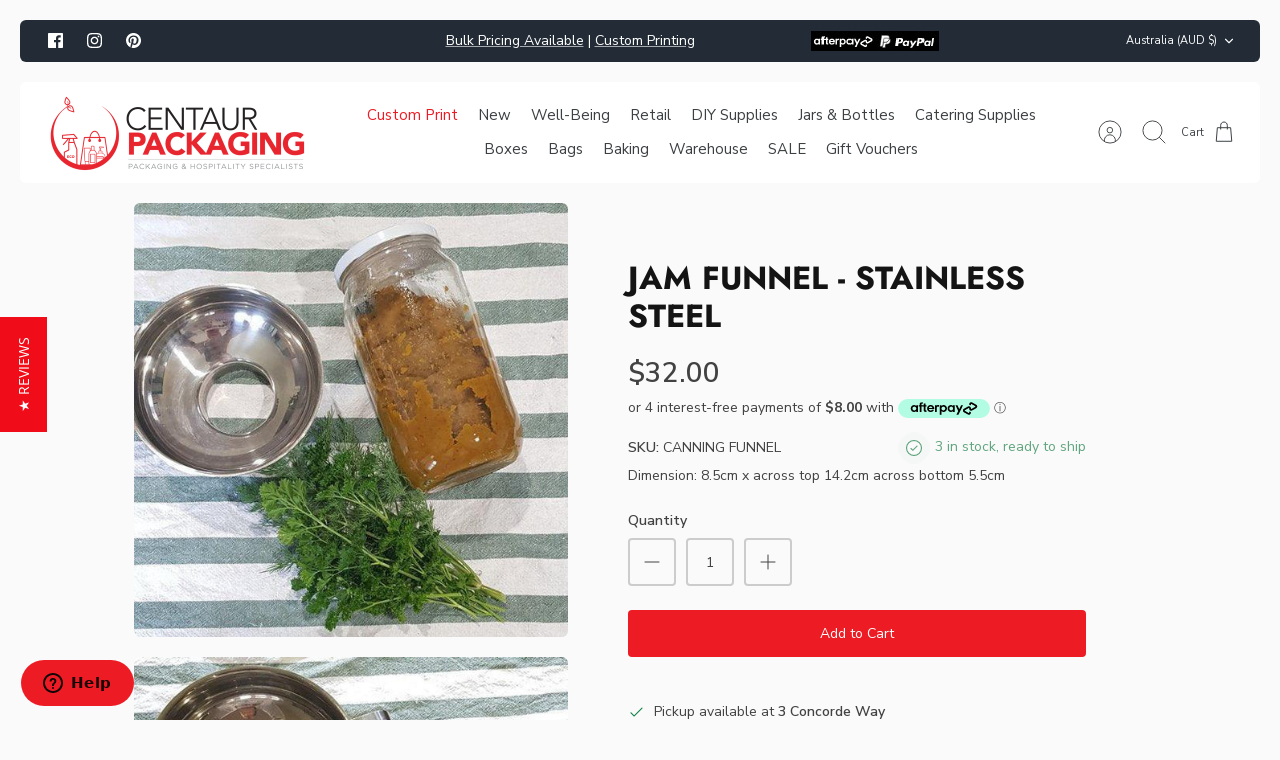

--- FILE ---
content_type: text/html; charset=utf-8
request_url: https://www.centaurpackaging.com.au/products/jam-funnel-stainless-steel
body_size: 44782
content:
<!DOCTYPE html><html lang="en" dir="ltr">

<head>
  <style>

.yotpo-modal-header {
    background: red !important;
}

    
  </style>
	<!-- Added by AVADA SEO Suite -->
	

	<!-- /Added by AVADA SEO Suite -->
  <!-- Mode 2.1.1 -->
  
  <meta name="google-site-verification" content="UXG08oSDMKZH6b_rOBFfDoxDB7az5D9fb8Jlzwx9mMk">
  <!-- Facebook Pixel Code -->
  <script>
  !function(f,b,e,v,n,t,s)
  {if(f.fbq)return;n=f.fbq=function(){n.callMethod?n.callMethod.apply(n,arguments):n.queue.push(arguments)};
  if(!f._fbq)f._fbq=n;n.push=n;n.loaded=!0;n.version='2.0';
  n.queue=[];t=b.createElement(e);t.async=!0;
  t.src=v;s=b.getElementsByTagName(e)[0];
  s.parentNode.insertBefore(t,s)}(window,document,'script',
  'https://connect.facebook.net/en_US/fbevents.js');
   fbq('init', '1327999524033569'); 
  fbq('track', 'PageView');
  </script>
  <noscript><img height="1" width="1" src="https://www.facebook.com/tr?id=1327999524033569&ev=PageView&noscript=1"/></noscript>
  <!-- End Facebook Pixel Code -->
  
  <title>Jam Funnel - Stainless Steel &ndash; Centaur Packaging</title>

  <meta charset="utf-8" />
<meta name="viewport" content="width=device-width,initial-scale=1.0" />
<meta http-equiv="X-UA-Compatible" content="IE=edge">

<link rel="preconnect" href="https://cdn.shopify.com" crossorigin>
<link rel="preconnect" href="https://fonts.shopify.com" crossorigin>
<link rel="preconnect" href="https://monorail-edge.shopifysvc.com"><link rel="preload" as="font" href="//www.centaurpackaging.com.au/cdn/fonts/nunito_sans/nunitosans_n4.0276fe080df0ca4e6a22d9cb55aed3ed5ba6b1da.woff2" type="font/woff2" crossorigin><link rel="preload" as="font" href="//www.centaurpackaging.com.au/cdn/fonts/nunito_sans/nunitosans_n4.0276fe080df0ca4e6a22d9cb55aed3ed5ba6b1da.woff2" type="font/woff2" crossorigin><link rel="preload" as="font" href="//www.centaurpackaging.com.au/cdn/fonts/jost/jost_n7.921dc18c13fa0b0c94c5e2517ffe06139c3615a3.woff2" type="font/woff2" crossorigin><link rel="preload" as="font" href="//www.centaurpackaging.com.au/cdn/fonts/jost/jost_n7.921dc18c13fa0b0c94c5e2517ffe06139c3615a3.woff2" type="font/woff2" crossorigin><link rel="preload" href="//www.centaurpackaging.com.au/cdn/shop/t/36/assets/vendor.min.js?v=171821347312696842561713756562" as="script">
<link rel="preload" href="//www.centaurpackaging.com.au/cdn/shop/t/36/assets/theme.js?v=107163822843879735521713756562" as="script"><link rel="canonical" href="https://www.centaurpackaging.com.au/products/jam-funnel-stainless-steel" /><link rel="icon" href="//www.centaurpackaging.com.au/cdn/shop/files/CP-ICON.png?crop=center&height=48&v=1679285553&width=48" type="image/png"><meta name="description" content="Jam Funnel - Stainless Steel, jamming, jarring, canning, stainless steel.">
<style>
    @font-face {
  font-family: "Nunito Sans";
  font-weight: 400;
  font-style: normal;
  font-display: fallback;
  src: url("//www.centaurpackaging.com.au/cdn/fonts/nunito_sans/nunitosans_n4.0276fe080df0ca4e6a22d9cb55aed3ed5ba6b1da.woff2") format("woff2"),
       url("//www.centaurpackaging.com.au/cdn/fonts/nunito_sans/nunitosans_n4.b4964bee2f5e7fd9c3826447e73afe2baad607b7.woff") format("woff");
}

    @font-face {
  font-family: "Nunito Sans";
  font-weight: 700;
  font-style: normal;
  font-display: fallback;
  src: url("//www.centaurpackaging.com.au/cdn/fonts/nunito_sans/nunitosans_n7.25d963ed46da26098ebeab731e90d8802d989fa5.woff2") format("woff2"),
       url("//www.centaurpackaging.com.au/cdn/fonts/nunito_sans/nunitosans_n7.d32e3219b3d2ec82285d3027bd673efc61a996c8.woff") format("woff");
}

    @font-face {
  font-family: "Nunito Sans";
  font-weight: 600;
  font-style: normal;
  font-display: fallback;
  src: url("//www.centaurpackaging.com.au/cdn/fonts/nunito_sans/nunitosans_n6.6e9464eba570101a53130c8130a9e17a8eb55c21.woff2") format("woff2"),
       url("//www.centaurpackaging.com.au/cdn/fonts/nunito_sans/nunitosans_n6.25a0ac0c0a8a26038c7787054dd6058dfbc20fa8.woff") format("woff");
}

    @font-face {
  font-family: "Nunito Sans";
  font-weight: 500;
  font-style: normal;
  font-display: fallback;
  src: url("//www.centaurpackaging.com.au/cdn/fonts/nunito_sans/nunitosans_n5.6fc0ed1feb3fc393c40619f180fc49c4d0aae0db.woff2") format("woff2"),
       url("//www.centaurpackaging.com.au/cdn/fonts/nunito_sans/nunitosans_n5.2c84830b46099cbcc1095f30e0957b88b914e50a.woff") format("woff");
}

    @font-face {
  font-family: "Nunito Sans";
  font-weight: 400;
  font-style: italic;
  font-display: fallback;
  src: url("//www.centaurpackaging.com.au/cdn/fonts/nunito_sans/nunitosans_i4.6e408730afac1484cf297c30b0e67c86d17fc586.woff2") format("woff2"),
       url("//www.centaurpackaging.com.au/cdn/fonts/nunito_sans/nunitosans_i4.c9b6dcbfa43622b39a5990002775a8381942ae38.woff") format("woff");
}

    @font-face {
  font-family: "Nunito Sans";
  font-weight: 700;
  font-style: italic;
  font-display: fallback;
  src: url("//www.centaurpackaging.com.au/cdn/fonts/nunito_sans/nunitosans_i7.8c1124729eec046a321e2424b2acf328c2c12139.woff2") format("woff2"),
       url("//www.centaurpackaging.com.au/cdn/fonts/nunito_sans/nunitosans_i7.af4cda04357273e0996d21184432bcb14651a64d.woff") format("woff");
}

    @font-face {
  font-family: Jost;
  font-weight: 700;
  font-style: normal;
  font-display: fallback;
  src: url("//www.centaurpackaging.com.au/cdn/fonts/jost/jost_n7.921dc18c13fa0b0c94c5e2517ffe06139c3615a3.woff2") format("woff2"),
       url("//www.centaurpackaging.com.au/cdn/fonts/jost/jost_n7.cbfc16c98c1e195f46c536e775e4e959c5f2f22b.woff") format("woff");
}

    @font-face {
  font-family: Jost;
  font-weight: 700;
  font-style: normal;
  font-display: fallback;
  src: url("//www.centaurpackaging.com.au/cdn/fonts/jost/jost_n7.921dc18c13fa0b0c94c5e2517ffe06139c3615a3.woff2") format("woff2"),
       url("//www.centaurpackaging.com.au/cdn/fonts/jost/jost_n7.cbfc16c98c1e195f46c536e775e4e959c5f2f22b.woff") format("woff");
}

    @font-face {
  font-family: "Nunito Sans";
  font-weight: 400;
  font-style: normal;
  font-display: fallback;
  src: url("//www.centaurpackaging.com.au/cdn/fonts/nunito_sans/nunitosans_n4.0276fe080df0ca4e6a22d9cb55aed3ed5ba6b1da.woff2") format("woff2"),
       url("//www.centaurpackaging.com.au/cdn/fonts/nunito_sans/nunitosans_n4.b4964bee2f5e7fd9c3826447e73afe2baad607b7.woff") format("woff");
}

    @font-face {
  font-family: "Nunito Sans";
  font-weight: 600;
  font-style: normal;
  font-display: fallback;
  src: url("//www.centaurpackaging.com.au/cdn/fonts/nunito_sans/nunitosans_n6.6e9464eba570101a53130c8130a9e17a8eb55c21.woff2") format("woff2"),
       url("//www.centaurpackaging.com.au/cdn/fonts/nunito_sans/nunitosans_n6.25a0ac0c0a8a26038c7787054dd6058dfbc20fa8.woff") format("woff");
}

    @font-face {
  font-family: Jost;
  font-weight: 300;
  font-style: normal;
  font-display: fallback;
  src: url("//www.centaurpackaging.com.au/cdn/fonts/jost/jost_n3.a5df7448b5b8c9a76542f085341dff794ff2a59d.woff2") format("woff2"),
       url("//www.centaurpackaging.com.au/cdn/fonts/jost/jost_n3.882941f5a26d0660f7dd135c08afc57fc6939a07.woff") format("woff");
}

  </style>

  <meta property="og:site_name" content="Centaur Packaging">
<meta property="og:url" content="https://www.centaurpackaging.com.au/products/jam-funnel-stainless-steel">
<meta property="og:title" content="Jam Funnel - Stainless Steel">
<meta property="og:type" content="product">
<meta property="og:description" content="Jam Funnel - Stainless Steel, jamming, jarring, canning, stainless steel."><meta property="og:image" content="http://www.centaurpackaging.com.au/cdn/shop/products/jam-funnel-stainless-steel-centaur-packaging-1_1200x1200.jpg?v=1736394716">
  <meta property="og:image:secure_url" content="https://www.centaurpackaging.com.au/cdn/shop/products/jam-funnel-stainless-steel-centaur-packaging-1_1200x1200.jpg?v=1736394716">
  <meta property="og:image:width" content="553">
  <meta property="og:image:height" content="553"><meta property="og:price:amount" content="32.00">
  <meta property="og:price:currency" content="AUD"><meta name="twitter:card" content="summary_large_image">
<meta name="twitter:title" content="Jam Funnel - Stainless Steel">
<meta name="twitter:description" content="Jam Funnel - Stainless Steel, jamming, jarring, canning, stainless steel.">


  <link href="//www.centaurpackaging.com.au/cdn/shop/t/36/assets/styles.css?v=60006123288132284351759343168" rel="stylesheet" type="text/css" media="all" />

  <!-- collection-b2b.css -->
  
<script>
    window.theme = window.theme || {};
    theme.money_format_with_product_code_preference = "${{amount}}";
    theme.money_format = "${{amount}}";
    theme.strings = {
      previous: "Previous",
      next: "Next",
      addressError: "Error looking up that address",
      addressNoResults: "No results for that address",
      addressQueryLimit: "You have exceeded the Google API usage limit. Consider upgrading to a \u003ca href=\"https:\/\/developers.google.com\/maps\/premium\/usage-limits\"\u003ePremium Plan\u003c\/a\u003e.",
      authError: "There was a problem authenticating your Google Maps API Key.",
      icon_labels_left: "Left",
      icon_labels_right: "Right",
      icon_labels_down: "Down",
      icon_labels_close: "Close",
      icon_labels_plus: "Plus",
      imageSlider: "Image slider",
      cart_terms_confirmation: "You must agree to the terms and conditions before continuing.",
      cart_general_quantity_too_high: "You can only have [QUANTITY] in your cart",
      products_listing_from: " ",
      products_product_add_to_cart: "Add to Cart",
      products_variant_no_stock: "Sold out",
      products_variant_non_existent: "Unavailable",
      products_product_pick_a: "Pick a",
      general_navigation_menu_toggle_aria_label: "Toggle menu",
      general_accessibility_labels_close: "Close",
      products_product_added_to_cart: "Added to cart",
      general_quick_search_pages: "Pages",
      general_quick_search_no_results: "Sorry, we couldn\u0026#39;t find any results"
    };
    theme.routes = {
      search_url: '/search',
      cart_url: '/cart',
      cart_add_url: '/cart/add.js',
      cart_change_url: '/cart/change.js',
      cart_update_url: '/cart/update.js',
      predictive_search_url: '/search/suggest'
    };
    theme.settings = {
      cart_type: "drawer",
      quickbuy_style: "button-quick-add",
      quickbuy_visibility: "always",
      avoid_orphans: true,
      qb_enable_sticky_cols: true
    };
    document.documentElement.classList.add('js');

    theme.enqueueStyleUpdateQueue = [];
    theme.enqueueStyleUpdateTimeoutId = null;
    theme.enqueueStyleUpdate = (cb) => {
      clearTimeout(theme.enqueueStyleUpdateTimeoutId);
      theme.enqueueStyleUpdateQueue.push(cb);
      theme.enqueueStyleUpdateTimeoutId = setTimeout(() => {
        while (theme.enqueueStyleUpdateQueue.length > 0) {
          theme.enqueueStyleUpdateQueue.pop()();
        }
      }, 0);
    }
  </script>

  <script src="//www.centaurpackaging.com.au/cdn/shop/t/36/assets/vendor.min.js?v=171821347312696842561713756562" defer></script>
  <script src="//www.centaurpackaging.com.au/cdn/shop/t/36/assets/theme.js?v=107163822843879735521713756562" defer></script>
  <script src="//www.centaurpackaging.com.au/cdn/shop/t/36/assets/custom.js?v=97170091673778728041713756562" defer></script>
  <script src="//www.centaurpackaging.com.au/cdn/shop/t/36/assets/zendesk-embeddable.js?v=97215523855837971391713756562" defer></script>
  <link href="//www.centaurpackaging.com.au/cdn/shop/t/36/assets/header.css?v=79161131738643361521713756562" rel="stylesheet" type="text/css" media="all" />
<link href="//www.centaurpackaging.com.au/cdn/shop/t/36/assets/footer.css?v=73598296216316885371713756562" rel="stylesheet" type="text/css" media="all" />
<link href="//www.centaurpackaging.com.au/cdn/shop/t/36/assets/main-account.css?v=152391630187812544231713756562" rel="stylesheet" type="text/css" media="all" />
<link href="//www.centaurpackaging.com.au/cdn/shop/t/36/assets/product-grid.css?v=22111811840768066231713756562" rel="stylesheet" type="text/css" media="all" />
<link href="//www.centaurpackaging.com.au/cdn/shop/t/36/assets/main-product.css?v=64225081514440080821713756562" rel="stylesheet" type="text/css" media="all" />
<link href="//www.centaurpackaging.com.au/cdn/shop/t/36/assets/custom-sub-menu-collections.css?v=143996941770082032611713756562" rel="stylesheet" type="text/css" media="all" />
<link href="//www.centaurpackaging.com.au/cdn/shop/t/36/assets/faq-section.css?v=4987367970789941031713756562" rel="stylesheet" type="text/css" media="all" />
<link href="//www.centaurpackaging.com.au/cdn/shop/t/36/assets/article-grid.css?v=5107380363866151121713756562" rel="stylesheet" type="text/css" media="all" />
<link href="//www.centaurpackaging.com.au/cdn/shop/t/36/assets/main-collection.css?v=141167435078065605991713756562" rel="stylesheet" type="text/css" media="all" />
<link href="//www.centaurpackaging.com.au/cdn/shop/t/36/assets/section-signup.css?v=91873373472490129311713756562" rel="stylesheet" type="text/css" media="all" />
<link href="//www.centaurpackaging.com.au/cdn/shop/t/36/assets/main-article.css?v=149639987299123377961713756562" rel="stylesheet" type="text/css" media="all" />
<link href="//www.centaurpackaging.com.au/cdn/shop/t/36/assets/review-section.css?v=177965010192136396001713756562" rel="stylesheet" type="text/css" media="all" />
<link href="//www.centaurpackaging.com.au/cdn/shop/t/36/assets/image-with-text.css?v=320764129438489801713756562" rel="stylesheet" type="text/css" media="all" />
<link href="//www.centaurpackaging.com.au/cdn/shop/t/36/assets/section-testimonials.css?v=97490038321348882121713756562" rel="stylesheet" type="text/css" media="all" />
  <script>window.performance && window.performance.mark && window.performance.mark('shopify.content_for_header.start');</script><meta name="google-site-verification" content="UXG08oSDMKZH6b_rOBFfDoxDB7az5D9fb8Jlzwx9mMk">
<meta id="shopify-digital-wallet" name="shopify-digital-wallet" content="/72942485793/digital_wallets/dialog">
<meta name="shopify-checkout-api-token" content="38d253188744aa928520cbb01ec5476b">
<meta id="in-context-paypal-metadata" data-shop-id="72942485793" data-venmo-supported="false" data-environment="production" data-locale="en_US" data-paypal-v4="true" data-currency="AUD">
<link rel="alternate" type="application/json+oembed" href="https://www.centaurpackaging.com.au/products/jam-funnel-stainless-steel.oembed">
<script async="async" src="/checkouts/internal/preloads.js?locale=en-AU"></script>
<link rel="preconnect" href="https://shop.app" crossorigin="anonymous">
<script async="async" src="https://shop.app/checkouts/internal/preloads.js?locale=en-AU&shop_id=72942485793" crossorigin="anonymous"></script>
<script id="apple-pay-shop-capabilities" type="application/json">{"shopId":72942485793,"countryCode":"AU","currencyCode":"AUD","merchantCapabilities":["supports3DS"],"merchantId":"gid:\/\/shopify\/Shop\/72942485793","merchantName":"Centaur Packaging","requiredBillingContactFields":["postalAddress","email","phone"],"requiredShippingContactFields":["postalAddress","email","phone"],"shippingType":"shipping","supportedNetworks":["visa","masterCard","amex","jcb"],"total":{"type":"pending","label":"Centaur Packaging","amount":"1.00"},"shopifyPaymentsEnabled":true,"supportsSubscriptions":true}</script>
<script id="shopify-features" type="application/json">{"accessToken":"38d253188744aa928520cbb01ec5476b","betas":["rich-media-storefront-analytics"],"domain":"www.centaurpackaging.com.au","predictiveSearch":true,"shopId":72942485793,"locale":"en"}</script>
<script>var Shopify = Shopify || {};
Shopify.shop = "centaur-packaging.myshopify.com";
Shopify.locale = "en";
Shopify.currency = {"active":"AUD","rate":"1.0"};
Shopify.country = "AU";
Shopify.theme = {"name":"YOTPO V3.0 of Centaur | MASTER | B2B | 06-02-2024","id":167663403297,"schema_name":"Mode","schema_version":"2.1.1","theme_store_id":1578,"role":"main"};
Shopify.theme.handle = "null";
Shopify.theme.style = {"id":null,"handle":null};
Shopify.cdnHost = "www.centaurpackaging.com.au/cdn";
Shopify.routes = Shopify.routes || {};
Shopify.routes.root = "/";</script>
<script type="module">!function(o){(o.Shopify=o.Shopify||{}).modules=!0}(window);</script>
<script>!function(o){function n(){var o=[];function n(){o.push(Array.prototype.slice.apply(arguments))}return n.q=o,n}var t=o.Shopify=o.Shopify||{};t.loadFeatures=n(),t.autoloadFeatures=n()}(window);</script>
<script>
  window.ShopifyPay = window.ShopifyPay || {};
  window.ShopifyPay.apiHost = "shop.app\/pay";
  window.ShopifyPay.redirectState = null;
</script>
<script id="shop-js-analytics" type="application/json">{"pageType":"product"}</script>
<script defer="defer" async type="module" src="//www.centaurpackaging.com.au/cdn/shopifycloud/shop-js/modules/v2/client.init-shop-cart-sync_C5BV16lS.en.esm.js"></script>
<script defer="defer" async type="module" src="//www.centaurpackaging.com.au/cdn/shopifycloud/shop-js/modules/v2/chunk.common_CygWptCX.esm.js"></script>
<script type="module">
  await import("//www.centaurpackaging.com.au/cdn/shopifycloud/shop-js/modules/v2/client.init-shop-cart-sync_C5BV16lS.en.esm.js");
await import("//www.centaurpackaging.com.au/cdn/shopifycloud/shop-js/modules/v2/chunk.common_CygWptCX.esm.js");

  window.Shopify.SignInWithShop?.initShopCartSync?.({"fedCMEnabled":true,"windoidEnabled":true});

</script>
<script>
  window.Shopify = window.Shopify || {};
  if (!window.Shopify.featureAssets) window.Shopify.featureAssets = {};
  window.Shopify.featureAssets['shop-js'] = {"shop-cart-sync":["modules/v2/client.shop-cart-sync_ZFArdW7E.en.esm.js","modules/v2/chunk.common_CygWptCX.esm.js"],"init-fed-cm":["modules/v2/client.init-fed-cm_CmiC4vf6.en.esm.js","modules/v2/chunk.common_CygWptCX.esm.js"],"shop-button":["modules/v2/client.shop-button_tlx5R9nI.en.esm.js","modules/v2/chunk.common_CygWptCX.esm.js"],"shop-cash-offers":["modules/v2/client.shop-cash-offers_DOA2yAJr.en.esm.js","modules/v2/chunk.common_CygWptCX.esm.js","modules/v2/chunk.modal_D71HUcav.esm.js"],"init-windoid":["modules/v2/client.init-windoid_sURxWdc1.en.esm.js","modules/v2/chunk.common_CygWptCX.esm.js"],"shop-toast-manager":["modules/v2/client.shop-toast-manager_ClPi3nE9.en.esm.js","modules/v2/chunk.common_CygWptCX.esm.js"],"init-shop-email-lookup-coordinator":["modules/v2/client.init-shop-email-lookup-coordinator_B8hsDcYM.en.esm.js","modules/v2/chunk.common_CygWptCX.esm.js"],"init-shop-cart-sync":["modules/v2/client.init-shop-cart-sync_C5BV16lS.en.esm.js","modules/v2/chunk.common_CygWptCX.esm.js"],"avatar":["modules/v2/client.avatar_BTnouDA3.en.esm.js"],"pay-button":["modules/v2/client.pay-button_FdsNuTd3.en.esm.js","modules/v2/chunk.common_CygWptCX.esm.js"],"init-customer-accounts":["modules/v2/client.init-customer-accounts_DxDtT_ad.en.esm.js","modules/v2/client.shop-login-button_C5VAVYt1.en.esm.js","modules/v2/chunk.common_CygWptCX.esm.js","modules/v2/chunk.modal_D71HUcav.esm.js"],"init-shop-for-new-customer-accounts":["modules/v2/client.init-shop-for-new-customer-accounts_ChsxoAhi.en.esm.js","modules/v2/client.shop-login-button_C5VAVYt1.en.esm.js","modules/v2/chunk.common_CygWptCX.esm.js","modules/v2/chunk.modal_D71HUcav.esm.js"],"shop-login-button":["modules/v2/client.shop-login-button_C5VAVYt1.en.esm.js","modules/v2/chunk.common_CygWptCX.esm.js","modules/v2/chunk.modal_D71HUcav.esm.js"],"init-customer-accounts-sign-up":["modules/v2/client.init-customer-accounts-sign-up_CPSyQ0Tj.en.esm.js","modules/v2/client.shop-login-button_C5VAVYt1.en.esm.js","modules/v2/chunk.common_CygWptCX.esm.js","modules/v2/chunk.modal_D71HUcav.esm.js"],"shop-follow-button":["modules/v2/client.shop-follow-button_Cva4Ekp9.en.esm.js","modules/v2/chunk.common_CygWptCX.esm.js","modules/v2/chunk.modal_D71HUcav.esm.js"],"checkout-modal":["modules/v2/client.checkout-modal_BPM8l0SH.en.esm.js","modules/v2/chunk.common_CygWptCX.esm.js","modules/v2/chunk.modal_D71HUcav.esm.js"],"lead-capture":["modules/v2/client.lead-capture_Bi8yE_yS.en.esm.js","modules/v2/chunk.common_CygWptCX.esm.js","modules/v2/chunk.modal_D71HUcav.esm.js"],"shop-login":["modules/v2/client.shop-login_D6lNrXab.en.esm.js","modules/v2/chunk.common_CygWptCX.esm.js","modules/v2/chunk.modal_D71HUcav.esm.js"],"payment-terms":["modules/v2/client.payment-terms_CZxnsJam.en.esm.js","modules/v2/chunk.common_CygWptCX.esm.js","modules/v2/chunk.modal_D71HUcav.esm.js"]};
</script>
<script>(function() {
  var isLoaded = false;
  function asyncLoad() {
    if (isLoaded) return;
    isLoaded = true;
    var urls = ["https:\/\/cdn.shopify.com\/s\/files\/1\/0729\/4248\/5793\/t\/3\/assets\/zendesk-embeddable.js?v=1682316906\u0026shop=centaur-packaging.myshopify.com"];
    for (var i = 0; i < urls.length; i++) {
      var s = document.createElement('script');
      s.type = 'text/javascript';
      s.async = true;
      s.src = urls[i];
      var x = document.getElementsByTagName('script')[0];
      x.parentNode.insertBefore(s, x);
    }
  };
  if(window.attachEvent) {
    window.attachEvent('onload', asyncLoad);
  } else {
    window.addEventListener('load', asyncLoad, false);
  }
})();</script>
<script id="__st">var __st={"a":72942485793,"offset":39600,"reqid":"ad25faeb-8c8e-4688-aab0-1f00557da5ce-1768839662","pageurl":"www.centaurpackaging.com.au\/products\/jam-funnel-stainless-steel","u":"0c7703d17246","p":"product","rtyp":"product","rid":8199241007393};</script>
<script>window.ShopifyPaypalV4VisibilityTracking = true;</script>
<script id="captcha-bootstrap">!function(){'use strict';const t='contact',e='account',n='new_comment',o=[[t,t],['blogs',n],['comments',n],[t,'customer']],c=[[e,'customer_login'],[e,'guest_login'],[e,'recover_customer_password'],[e,'create_customer']],r=t=>t.map((([t,e])=>`form[action*='/${t}']:not([data-nocaptcha='true']) input[name='form_type'][value='${e}']`)).join(','),a=t=>()=>t?[...document.querySelectorAll(t)].map((t=>t.form)):[];function s(){const t=[...o],e=r(t);return a(e)}const i='password',u='form_key',d=['recaptcha-v3-token','g-recaptcha-response','h-captcha-response',i],f=()=>{try{return window.sessionStorage}catch{return}},m='__shopify_v',_=t=>t.elements[u];function p(t,e,n=!1){try{const o=window.sessionStorage,c=JSON.parse(o.getItem(e)),{data:r}=function(t){const{data:e,action:n}=t;return t[m]||n?{data:e,action:n}:{data:t,action:n}}(c);for(const[e,n]of Object.entries(r))t.elements[e]&&(t.elements[e].value=n);n&&o.removeItem(e)}catch(o){console.error('form repopulation failed',{error:o})}}const l='form_type',E='cptcha';function T(t){t.dataset[E]=!0}const w=window,h=w.document,L='Shopify',v='ce_forms',y='captcha';let A=!1;((t,e)=>{const n=(g='f06e6c50-85a8-45c8-87d0-21a2b65856fe',I='https://cdn.shopify.com/shopifycloud/storefront-forms-hcaptcha/ce_storefront_forms_captcha_hcaptcha.v1.5.2.iife.js',D={infoText:'Protected by hCaptcha',privacyText:'Privacy',termsText:'Terms'},(t,e,n)=>{const o=w[L][v],c=o.bindForm;if(c)return c(t,g,e,D).then(n);var r;o.q.push([[t,g,e,D],n]),r=I,A||(h.body.append(Object.assign(h.createElement('script'),{id:'captcha-provider',async:!0,src:r})),A=!0)});var g,I,D;w[L]=w[L]||{},w[L][v]=w[L][v]||{},w[L][v].q=[],w[L][y]=w[L][y]||{},w[L][y].protect=function(t,e){n(t,void 0,e),T(t)},Object.freeze(w[L][y]),function(t,e,n,w,h,L){const[v,y,A,g]=function(t,e,n){const i=e?o:[],u=t?c:[],d=[...i,...u],f=r(d),m=r(i),_=r(d.filter((([t,e])=>n.includes(e))));return[a(f),a(m),a(_),s()]}(w,h,L),I=t=>{const e=t.target;return e instanceof HTMLFormElement?e:e&&e.form},D=t=>v().includes(t);t.addEventListener('submit',(t=>{const e=I(t);if(!e)return;const n=D(e)&&!e.dataset.hcaptchaBound&&!e.dataset.recaptchaBound,o=_(e),c=g().includes(e)&&(!o||!o.value);(n||c)&&t.preventDefault(),c&&!n&&(function(t){try{if(!f())return;!function(t){const e=f();if(!e)return;const n=_(t);if(!n)return;const o=n.value;o&&e.removeItem(o)}(t);const e=Array.from(Array(32),(()=>Math.random().toString(36)[2])).join('');!function(t,e){_(t)||t.append(Object.assign(document.createElement('input'),{type:'hidden',name:u})),t.elements[u].value=e}(t,e),function(t,e){const n=f();if(!n)return;const o=[...t.querySelectorAll(`input[type='${i}']`)].map((({name:t})=>t)),c=[...d,...o],r={};for(const[a,s]of new FormData(t).entries())c.includes(a)||(r[a]=s);n.setItem(e,JSON.stringify({[m]:1,action:t.action,data:r}))}(t,e)}catch(e){console.error('failed to persist form',e)}}(e),e.submit())}));const S=(t,e)=>{t&&!t.dataset[E]&&(n(t,e.some((e=>e===t))),T(t))};for(const o of['focusin','change'])t.addEventListener(o,(t=>{const e=I(t);D(e)&&S(e,y())}));const B=e.get('form_key'),M=e.get(l),P=B&&M;t.addEventListener('DOMContentLoaded',(()=>{const t=y();if(P)for(const e of t)e.elements[l].value===M&&p(e,B);[...new Set([...A(),...v().filter((t=>'true'===t.dataset.shopifyCaptcha))])].forEach((e=>S(e,t)))}))}(h,new URLSearchParams(w.location.search),n,t,e,['guest_login'])})(!0,!0)}();</script>
<script integrity="sha256-4kQ18oKyAcykRKYeNunJcIwy7WH5gtpwJnB7kiuLZ1E=" data-source-attribution="shopify.loadfeatures" defer="defer" src="//www.centaurpackaging.com.au/cdn/shopifycloud/storefront/assets/storefront/load_feature-a0a9edcb.js" crossorigin="anonymous"></script>
<script crossorigin="anonymous" defer="defer" src="//www.centaurpackaging.com.au/cdn/shopifycloud/storefront/assets/shopify_pay/storefront-65b4c6d7.js?v=20250812"></script>
<script data-source-attribution="shopify.dynamic_checkout.dynamic.init">var Shopify=Shopify||{};Shopify.PaymentButton=Shopify.PaymentButton||{isStorefrontPortableWallets:!0,init:function(){window.Shopify.PaymentButton.init=function(){};var t=document.createElement("script");t.src="https://www.centaurpackaging.com.au/cdn/shopifycloud/portable-wallets/latest/portable-wallets.en.js",t.type="module",document.head.appendChild(t)}};
</script>
<script data-source-attribution="shopify.dynamic_checkout.buyer_consent">
  function portableWalletsHideBuyerConsent(e){var t=document.getElementById("shopify-buyer-consent"),n=document.getElementById("shopify-subscription-policy-button");t&&n&&(t.classList.add("hidden"),t.setAttribute("aria-hidden","true"),n.removeEventListener("click",e))}function portableWalletsShowBuyerConsent(e){var t=document.getElementById("shopify-buyer-consent"),n=document.getElementById("shopify-subscription-policy-button");t&&n&&(t.classList.remove("hidden"),t.removeAttribute("aria-hidden"),n.addEventListener("click",e))}window.Shopify?.PaymentButton&&(window.Shopify.PaymentButton.hideBuyerConsent=portableWalletsHideBuyerConsent,window.Shopify.PaymentButton.showBuyerConsent=portableWalletsShowBuyerConsent);
</script>
<script data-source-attribution="shopify.dynamic_checkout.cart.bootstrap">document.addEventListener("DOMContentLoaded",(function(){function t(){return document.querySelector("shopify-accelerated-checkout-cart, shopify-accelerated-checkout")}if(t())Shopify.PaymentButton.init();else{new MutationObserver((function(e,n){t()&&(Shopify.PaymentButton.init(),n.disconnect())})).observe(document.body,{childList:!0,subtree:!0})}}));
</script>
<link id="shopify-accelerated-checkout-styles" rel="stylesheet" media="screen" href="https://www.centaurpackaging.com.au/cdn/shopifycloud/portable-wallets/latest/accelerated-checkout-backwards-compat.css" crossorigin="anonymous">
<style id="shopify-accelerated-checkout-cart">
        #shopify-buyer-consent {
  margin-top: 1em;
  display: inline-block;
  width: 100%;
}

#shopify-buyer-consent.hidden {
  display: none;
}

#shopify-subscription-policy-button {
  background: none;
  border: none;
  padding: 0;
  text-decoration: underline;
  font-size: inherit;
  cursor: pointer;
}

#shopify-subscription-policy-button::before {
  box-shadow: none;
}

      </style>

<script>window.performance && window.performance.mark && window.performance.mark('shopify.content_for_header.end');</script>

<script type="text/javascript">
(function e(){var e=document.createElement("script");e.type="text/javascript",e.async=true,e.src="//staticw2.yotpo.com/86AmqqtgZbX4wl2xQZbZpoJKGODmVp37Ivg9g09o/widget.js";var t=document.getElementsByTagName("script")[0];t.parentNode.insertBefore(e,t)})();
</script>
  
<!-- BEGIN GCR Badge Code -->
<script src="https://apis.google.com/js/platform.js" async defer></script>
<script src="https://apis.google.com/js/platform.js?onload=renderBadge"
  async defer>
</script>

  
<!-- END GCR Badge Code -->   
<script src="https://cdn-widgetsrepository.yotpo.com/v1/loader/86AmqqtgZbX4wl2xQZbZpoJKGODmVp37Ivg9g09o" async></script>
  <style>
    .yotpo-sr-bottom-line-summary {
      cursor: pointer;
    }
  </style>

	<!-- Added by AVADA SEO Suite -->
	
	<!-- /Added by AVADA SEO Suite -->
	<!-- BEGIN app block: shopify://apps/yotpo-product-reviews/blocks/settings/eb7dfd7d-db44-4334-bc49-c893b51b36cf -->


  <script type="text/javascript" src="https://cdn-widgetsrepository.yotpo.com/v1/loader/86AmqqtgZbX4wl2xQZbZpoJKGODmVp37Ivg9g09o?languageCode=en" async></script>



  
<!-- END app block --><!-- BEGIN app block: shopify://apps/tolstoy-shoppable-video-quiz/blocks/widget-block/06fa8282-42ff-403e-b67c-1936776aed11 -->




                























<script
  type="module"
  async
  src="https://widget.gotolstoy.com/we/widget.js"
  data-shop=centaur-packaging.myshopify.com
  data-app-key=4bb39647-3ae2-40fd-8be2-e46361602fdf
  data-should-use-cache=true
  data-cache-version=19bba4fa78f
  data-product-gallery-projects="[]"
  data-collection-gallery-projects="[]"
  data-product-id=8199241007393
  data-template-name="product"
  data-ot-ignore
>
</script>
<script
  type="text/javascript"
  nomodule
  async
  src="https://widget.gotolstoy.com/widget/widget.js"
  data-shop=centaur-packaging.myshopify.com
  data-app-key=4bb39647-3ae2-40fd-8be2-e46361602fdf
  data-should-use-cache=true
  data-cache-version=19bba4fa78f
  data-product-gallery-projects="[]"
  data-collection-gallery-projects="[]"
  data-product-id=8199241007393
  data-collection-id=""
  data-template-name="product"
  data-ot-ignore
></script>
<script
  type="module"
  async
  src="https://play.gotolstoy.com/widget-v2/widget.js"
  id="tolstoy-widget-script"
  data-shop=centaur-packaging.myshopify.com
  data-app-key=4bb39647-3ae2-40fd-8be2-e46361602fdf
  data-should-use-cache=true
  data-cache-version=19bba4fa78f
  data-product-gallery-projects="[]"
  data-collection-gallery-projects="[]"
  data-product-id=8199241007393
  data-collection-id=""
  data-shop-assistant-enabled="false"
  data-search-bar-widget-enabled="false"
  data-template-name="product"
  data-customer-id=""
  data-ot-ignore
></script>
<script>
  window.tolstoyCurrencySymbol = '$';
  window.tolstoyMoneyFormat = '${{amount}}';
</script>
<script>
  window.tolstoyDebug = {
    enable: () => {
      fetch('/cart/update.js', {
        method: 'POST',
        headers: { 'Content-Type': 'application/json' },
        body: JSON.stringify({ attributes: { TolstoyDebugEnabled: 'true' } })
      })
      .then(response => response.json())
      .then(() => window.location.reload());
    },
    disable: () => {
      fetch('/cart/update.js', {
        method: 'POST',
        headers: { 'Content-Type': 'application/json' },
        body: JSON.stringify({ attributes: { TolstoyDebugEnabled: null } })
      })
      .then(response => response.json())
      .then(() => window.location.reload())
    },
    status: async () => {
      const response = await fetch('/cart.js');
      const json = await response.json();
      console.log(json.attributes);
    }
  }
</script>

<!-- END app block --><!-- BEGIN app block: shopify://apps/klaviyo-email-marketing-sms/blocks/klaviyo-onsite-embed/2632fe16-c075-4321-a88b-50b567f42507 -->












  <script async src="https://static.klaviyo.com/onsite/js/S8zSyi/klaviyo.js?company_id=S8zSyi"></script>
  <script>!function(){if(!window.klaviyo){window._klOnsite=window._klOnsite||[];try{window.klaviyo=new Proxy({},{get:function(n,i){return"push"===i?function(){var n;(n=window._klOnsite).push.apply(n,arguments)}:function(){for(var n=arguments.length,o=new Array(n),w=0;w<n;w++)o[w]=arguments[w];var t="function"==typeof o[o.length-1]?o.pop():void 0,e=new Promise((function(n){window._klOnsite.push([i].concat(o,[function(i){t&&t(i),n(i)}]))}));return e}}})}catch(n){window.klaviyo=window.klaviyo||[],window.klaviyo.push=function(){var n;(n=window._klOnsite).push.apply(n,arguments)}}}}();</script>

  
    <script id="viewed_product">
      if (item == null) {
        var _learnq = _learnq || [];

        var MetafieldReviews = null
        var MetafieldYotpoRating = null
        var MetafieldYotpoCount = null
        var MetafieldLooxRating = null
        var MetafieldLooxCount = null
        var okendoProduct = null
        var okendoProductReviewCount = null
        var okendoProductReviewAverageValue = null
        try {
          // The following fields are used for Customer Hub recently viewed in order to add reviews.
          // This information is not part of __kla_viewed. Instead, it is part of __kla_viewed_reviewed_items
          MetafieldReviews = {"rating_count":0};
          MetafieldYotpoRating = "0"
          MetafieldYotpoCount = "0"
          MetafieldLooxRating = null
          MetafieldLooxCount = null

          okendoProduct = null
          // If the okendo metafield is not legacy, it will error, which then requires the new json formatted data
          if (okendoProduct && 'error' in okendoProduct) {
            okendoProduct = null
          }
          okendoProductReviewCount = okendoProduct ? okendoProduct.reviewCount : null
          okendoProductReviewAverageValue = okendoProduct ? okendoProduct.reviewAverageValue : null
        } catch (error) {
          console.error('Error in Klaviyo onsite reviews tracking:', error);
        }

        var item = {
          Name: "Jam Funnel - Stainless Steel",
          ProductID: 8199241007393,
          Categories: ["Eco Friendly Kitchen","Food Jars","Homesteading"],
          ImageURL: "https://www.centaurpackaging.com.au/cdn/shop/products/jam-funnel-stainless-steel-centaur-packaging-1_grande.jpg?v=1736394716",
          URL: "https://www.centaurpackaging.com.au/products/jam-funnel-stainless-steel",
          Brand: "centaur packaging",
          Price: "$32.00",
          Value: "32.00",
          CompareAtPrice: "$0.00"
        };
        _learnq.push(['track', 'Viewed Product', item]);
        _learnq.push(['trackViewedItem', {
          Title: item.Name,
          ItemId: item.ProductID,
          Categories: item.Categories,
          ImageUrl: item.ImageURL,
          Url: item.URL,
          Metadata: {
            Brand: item.Brand,
            Price: item.Price,
            Value: item.Value,
            CompareAtPrice: item.CompareAtPrice
          },
          metafields:{
            reviews: MetafieldReviews,
            yotpo:{
              rating: MetafieldYotpoRating,
              count: MetafieldYotpoCount,
            },
            loox:{
              rating: MetafieldLooxRating,
              count: MetafieldLooxCount,
            },
            okendo: {
              rating: okendoProductReviewAverageValue,
              count: okendoProductReviewCount,
            }
          }
        }]);
      }
    </script>
  




  <script>
    window.klaviyoReviewsProductDesignMode = false
  </script>







<!-- END app block --><script src="https://cdn.shopify.com/extensions/019bc75c-0e0f-781a-beb7-685f0b0e2623/rebuy-personalization-engine-253/assets/rebuy-extensions.js" type="text/javascript" defer="defer"></script>
<link href="https://monorail-edge.shopifysvc.com" rel="dns-prefetch">
<script>(function(){if ("sendBeacon" in navigator && "performance" in window) {try {var session_token_from_headers = performance.getEntriesByType('navigation')[0].serverTiming.find(x => x.name == '_s').description;} catch {var session_token_from_headers = undefined;}var session_cookie_matches = document.cookie.match(/_shopify_s=([^;]*)/);var session_token_from_cookie = session_cookie_matches && session_cookie_matches.length === 2 ? session_cookie_matches[1] : "";var session_token = session_token_from_headers || session_token_from_cookie || "";function handle_abandonment_event(e) {var entries = performance.getEntries().filter(function(entry) {return /monorail-edge.shopifysvc.com/.test(entry.name);});if (!window.abandonment_tracked && entries.length === 0) {window.abandonment_tracked = true;var currentMs = Date.now();var navigation_start = performance.timing.navigationStart;var payload = {shop_id: 72942485793,url: window.location.href,navigation_start,duration: currentMs - navigation_start,session_token,page_type: "product"};window.navigator.sendBeacon("https://monorail-edge.shopifysvc.com/v1/produce", JSON.stringify({schema_id: "online_store_buyer_site_abandonment/1.1",payload: payload,metadata: {event_created_at_ms: currentMs,event_sent_at_ms: currentMs}}));}}window.addEventListener('pagehide', handle_abandonment_event);}}());</script>
<script id="web-pixels-manager-setup">(function e(e,d,r,n,o){if(void 0===o&&(o={}),!Boolean(null===(a=null===(i=window.Shopify)||void 0===i?void 0:i.analytics)||void 0===a?void 0:a.replayQueue)){var i,a;window.Shopify=window.Shopify||{};var t=window.Shopify;t.analytics=t.analytics||{};var s=t.analytics;s.replayQueue=[],s.publish=function(e,d,r){return s.replayQueue.push([e,d,r]),!0};try{self.performance.mark("wpm:start")}catch(e){}var l=function(){var e={modern:/Edge?\/(1{2}[4-9]|1[2-9]\d|[2-9]\d{2}|\d{4,})\.\d+(\.\d+|)|Firefox\/(1{2}[4-9]|1[2-9]\d|[2-9]\d{2}|\d{4,})\.\d+(\.\d+|)|Chrom(ium|e)\/(9{2}|\d{3,})\.\d+(\.\d+|)|(Maci|X1{2}).+ Version\/(15\.\d+|(1[6-9]|[2-9]\d|\d{3,})\.\d+)([,.]\d+|)( \(\w+\)|)( Mobile\/\w+|) Safari\/|Chrome.+OPR\/(9{2}|\d{3,})\.\d+\.\d+|(CPU[ +]OS|iPhone[ +]OS|CPU[ +]iPhone|CPU IPhone OS|CPU iPad OS)[ +]+(15[._]\d+|(1[6-9]|[2-9]\d|\d{3,})[._]\d+)([._]\d+|)|Android:?[ /-](13[3-9]|1[4-9]\d|[2-9]\d{2}|\d{4,})(\.\d+|)(\.\d+|)|Android.+Firefox\/(13[5-9]|1[4-9]\d|[2-9]\d{2}|\d{4,})\.\d+(\.\d+|)|Android.+Chrom(ium|e)\/(13[3-9]|1[4-9]\d|[2-9]\d{2}|\d{4,})\.\d+(\.\d+|)|SamsungBrowser\/([2-9]\d|\d{3,})\.\d+/,legacy:/Edge?\/(1[6-9]|[2-9]\d|\d{3,})\.\d+(\.\d+|)|Firefox\/(5[4-9]|[6-9]\d|\d{3,})\.\d+(\.\d+|)|Chrom(ium|e)\/(5[1-9]|[6-9]\d|\d{3,})\.\d+(\.\d+|)([\d.]+$|.*Safari\/(?![\d.]+ Edge\/[\d.]+$))|(Maci|X1{2}).+ Version\/(10\.\d+|(1[1-9]|[2-9]\d|\d{3,})\.\d+)([,.]\d+|)( \(\w+\)|)( Mobile\/\w+|) Safari\/|Chrome.+OPR\/(3[89]|[4-9]\d|\d{3,})\.\d+\.\d+|(CPU[ +]OS|iPhone[ +]OS|CPU[ +]iPhone|CPU IPhone OS|CPU iPad OS)[ +]+(10[._]\d+|(1[1-9]|[2-9]\d|\d{3,})[._]\d+)([._]\d+|)|Android:?[ /-](13[3-9]|1[4-9]\d|[2-9]\d{2}|\d{4,})(\.\d+|)(\.\d+|)|Mobile Safari.+OPR\/([89]\d|\d{3,})\.\d+\.\d+|Android.+Firefox\/(13[5-9]|1[4-9]\d|[2-9]\d{2}|\d{4,})\.\d+(\.\d+|)|Android.+Chrom(ium|e)\/(13[3-9]|1[4-9]\d|[2-9]\d{2}|\d{4,})\.\d+(\.\d+|)|Android.+(UC? ?Browser|UCWEB|U3)[ /]?(15\.([5-9]|\d{2,})|(1[6-9]|[2-9]\d|\d{3,})\.\d+)\.\d+|SamsungBrowser\/(5\.\d+|([6-9]|\d{2,})\.\d+)|Android.+MQ{2}Browser\/(14(\.(9|\d{2,})|)|(1[5-9]|[2-9]\d|\d{3,})(\.\d+|))(\.\d+|)|K[Aa][Ii]OS\/(3\.\d+|([4-9]|\d{2,})\.\d+)(\.\d+|)/},d=e.modern,r=e.legacy,n=navigator.userAgent;return n.match(d)?"modern":n.match(r)?"legacy":"unknown"}(),u="modern"===l?"modern":"legacy",c=(null!=n?n:{modern:"",legacy:""})[u],f=function(e){return[e.baseUrl,"/wpm","/b",e.hashVersion,"modern"===e.buildTarget?"m":"l",".js"].join("")}({baseUrl:d,hashVersion:r,buildTarget:u}),m=function(e){var d=e.version,r=e.bundleTarget,n=e.surface,o=e.pageUrl,i=e.monorailEndpoint;return{emit:function(e){var a=e.status,t=e.errorMsg,s=(new Date).getTime(),l=JSON.stringify({metadata:{event_sent_at_ms:s},events:[{schema_id:"web_pixels_manager_load/3.1",payload:{version:d,bundle_target:r,page_url:o,status:a,surface:n,error_msg:t},metadata:{event_created_at_ms:s}}]});if(!i)return console&&console.warn&&console.warn("[Web Pixels Manager] No Monorail endpoint provided, skipping logging."),!1;try{return self.navigator.sendBeacon.bind(self.navigator)(i,l)}catch(e){}var u=new XMLHttpRequest;try{return u.open("POST",i,!0),u.setRequestHeader("Content-Type","text/plain"),u.send(l),!0}catch(e){return console&&console.warn&&console.warn("[Web Pixels Manager] Got an unhandled error while logging to Monorail."),!1}}}}({version:r,bundleTarget:l,surface:e.surface,pageUrl:self.location.href,monorailEndpoint:e.monorailEndpoint});try{o.browserTarget=l,function(e){var d=e.src,r=e.async,n=void 0===r||r,o=e.onload,i=e.onerror,a=e.sri,t=e.scriptDataAttributes,s=void 0===t?{}:t,l=document.createElement("script"),u=document.querySelector("head"),c=document.querySelector("body");if(l.async=n,l.src=d,a&&(l.integrity=a,l.crossOrigin="anonymous"),s)for(var f in s)if(Object.prototype.hasOwnProperty.call(s,f))try{l.dataset[f]=s[f]}catch(e){}if(o&&l.addEventListener("load",o),i&&l.addEventListener("error",i),u)u.appendChild(l);else{if(!c)throw new Error("Did not find a head or body element to append the script");c.appendChild(l)}}({src:f,async:!0,onload:function(){if(!function(){var e,d;return Boolean(null===(d=null===(e=window.Shopify)||void 0===e?void 0:e.analytics)||void 0===d?void 0:d.initialized)}()){var d=window.webPixelsManager.init(e)||void 0;if(d){var r=window.Shopify.analytics;r.replayQueue.forEach((function(e){var r=e[0],n=e[1],o=e[2];d.publishCustomEvent(r,n,o)})),r.replayQueue=[],r.publish=d.publishCustomEvent,r.visitor=d.visitor,r.initialized=!0}}},onerror:function(){return m.emit({status:"failed",errorMsg:"".concat(f," has failed to load")})},sri:function(e){var d=/^sha384-[A-Za-z0-9+/=]+$/;return"string"==typeof e&&d.test(e)}(c)?c:"",scriptDataAttributes:o}),m.emit({status:"loading"})}catch(e){m.emit({status:"failed",errorMsg:(null==e?void 0:e.message)||"Unknown error"})}}})({shopId: 72942485793,storefrontBaseUrl: "https://www.centaurpackaging.com.au",extensionsBaseUrl: "https://extensions.shopifycdn.com/cdn/shopifycloud/web-pixels-manager",monorailEndpoint: "https://monorail-edge.shopifysvc.com/unstable/produce_batch",surface: "storefront-renderer",enabledBetaFlags: ["2dca8a86"],webPixelsConfigList: [{"id":"1845362977","configuration":"{\"accountID\":\"S8zSyi\",\"webPixelConfig\":\"eyJlbmFibGVBZGRlZFRvQ2FydEV2ZW50cyI6IHRydWV9\"}","eventPayloadVersion":"v1","runtimeContext":"STRICT","scriptVersion":"524f6c1ee37bacdca7657a665bdca589","type":"APP","apiClientId":123074,"privacyPurposes":["ANALYTICS","MARKETING"],"dataSharingAdjustments":{"protectedCustomerApprovalScopes":["read_customer_address","read_customer_email","read_customer_name","read_customer_personal_data","read_customer_phone"]}},{"id":"1509523745","configuration":"{\"debug\":\"false\"}","eventPayloadVersion":"v1","runtimeContext":"STRICT","scriptVersion":"a9a83cf44fb282052ff936f7ab101058","type":"APP","apiClientId":4539653,"privacyPurposes":["ANALYTICS"],"dataSharingAdjustments":{"protectedCustomerApprovalScopes":["read_customer_email","read_customer_personal_data"]}},{"id":"765198625","configuration":"{\"config\":\"{\\\"google_tag_ids\\\":[\\\"G-5C8GRXVFMS\\\",\\\"GT-5TCHFPD\\\",\\\"AW-972835911\\\"],\\\"target_country\\\":\\\"AU\\\",\\\"gtag_events\\\":[{\\\"type\\\":\\\"search\\\",\\\"action_label\\\":\\\"G-5C8GRXVFMS\\\"},{\\\"type\\\":\\\"begin_checkout\\\",\\\"action_label\\\":\\\"G-5C8GRXVFMS\\\"},{\\\"type\\\":\\\"view_item\\\",\\\"action_label\\\":[\\\"G-5C8GRXVFMS\\\",\\\"MC-3R3Z8NCDFJ\\\"]},{\\\"type\\\":\\\"purchase\\\",\\\"action_label\\\":[\\\"G-5C8GRXVFMS\\\",\\\"MC-3R3Z8NCDFJ\\\",\\\"AW-972835911\\\/mkMfCNTC-8MZEMeY8c8D\\\",\\\"AW-972835911\\\/wfzdCM3Cxp4YEMeY8c8D\\\"]},{\\\"type\\\":\\\"page_view\\\",\\\"action_label\\\":[\\\"G-5C8GRXVFMS\\\",\\\"MC-3R3Z8NCDFJ\\\"]},{\\\"type\\\":\\\"add_payment_info\\\",\\\"action_label\\\":\\\"G-5C8GRXVFMS\\\"},{\\\"type\\\":\\\"add_to_cart\\\",\\\"action_label\\\":\\\"G-5C8GRXVFMS\\\"}],\\\"enable_monitoring_mode\\\":false}\"}","eventPayloadVersion":"v1","runtimeContext":"OPEN","scriptVersion":"b2a88bafab3e21179ed38636efcd8a93","type":"APP","apiClientId":1780363,"privacyPurposes":[],"dataSharingAdjustments":{"protectedCustomerApprovalScopes":["read_customer_address","read_customer_email","read_customer_name","read_customer_personal_data","read_customer_phone"]}},{"id":"117539105","eventPayloadVersion":"1","runtimeContext":"LAX","scriptVersion":"1","type":"CUSTOM","privacyPurposes":["ANALYTICS","MARKETING","SALE_OF_DATA"],"name":"Google Ads Purchase Conversion"},{"id":"shopify-app-pixel","configuration":"{}","eventPayloadVersion":"v1","runtimeContext":"STRICT","scriptVersion":"0450","apiClientId":"shopify-pixel","type":"APP","privacyPurposes":["ANALYTICS","MARKETING"]},{"id":"shopify-custom-pixel","eventPayloadVersion":"v1","runtimeContext":"LAX","scriptVersion":"0450","apiClientId":"shopify-pixel","type":"CUSTOM","privacyPurposes":["ANALYTICS","MARKETING"]}],isMerchantRequest: false,initData: {"shop":{"name":"Centaur Packaging","paymentSettings":{"currencyCode":"AUD"},"myshopifyDomain":"centaur-packaging.myshopify.com","countryCode":"AU","storefrontUrl":"https:\/\/www.centaurpackaging.com.au"},"customer":null,"cart":null,"checkout":null,"productVariants":[{"price":{"amount":32.0,"currencyCode":"AUD"},"product":{"title":"Jam Funnel - Stainless Steel","vendor":"centaur packaging","id":"8199241007393","untranslatedTitle":"Jam Funnel - Stainless Steel","url":"\/products\/jam-funnel-stainless-steel","type":""},"id":"44881130586401","image":{"src":"\/\/www.centaurpackaging.com.au\/cdn\/shop\/products\/jam-funnel-stainless-steel-centaur-packaging-1.jpg?v=1736394716"},"sku":"CANNING FUNNEL","title":"Default Title","untranslatedTitle":"Default Title"}],"purchasingCompany":null},},"https://www.centaurpackaging.com.au/cdn","fcfee988w5aeb613cpc8e4bc33m6693e112",{"modern":"","legacy":""},{"shopId":"72942485793","storefrontBaseUrl":"https:\/\/www.centaurpackaging.com.au","extensionBaseUrl":"https:\/\/extensions.shopifycdn.com\/cdn\/shopifycloud\/web-pixels-manager","surface":"storefront-renderer","enabledBetaFlags":"[\"2dca8a86\"]","isMerchantRequest":"false","hashVersion":"fcfee988w5aeb613cpc8e4bc33m6693e112","publish":"custom","events":"[[\"page_viewed\",{}],[\"product_viewed\",{\"productVariant\":{\"price\":{\"amount\":32.0,\"currencyCode\":\"AUD\"},\"product\":{\"title\":\"Jam Funnel - Stainless Steel\",\"vendor\":\"centaur packaging\",\"id\":\"8199241007393\",\"untranslatedTitle\":\"Jam Funnel - Stainless Steel\",\"url\":\"\/products\/jam-funnel-stainless-steel\",\"type\":\"\"},\"id\":\"44881130586401\",\"image\":{\"src\":\"\/\/www.centaurpackaging.com.au\/cdn\/shop\/products\/jam-funnel-stainless-steel-centaur-packaging-1.jpg?v=1736394716\"},\"sku\":\"CANNING FUNNEL\",\"title\":\"Default Title\",\"untranslatedTitle\":\"Default Title\"}}]]"});</script><script>
  window.ShopifyAnalytics = window.ShopifyAnalytics || {};
  window.ShopifyAnalytics.meta = window.ShopifyAnalytics.meta || {};
  window.ShopifyAnalytics.meta.currency = 'AUD';
  var meta = {"product":{"id":8199241007393,"gid":"gid:\/\/shopify\/Product\/8199241007393","vendor":"centaur packaging","type":"","handle":"jam-funnel-stainless-steel","variants":[{"id":44881130586401,"price":3200,"name":"Jam Funnel - Stainless Steel","public_title":null,"sku":"CANNING FUNNEL"}],"remote":false},"page":{"pageType":"product","resourceType":"product","resourceId":8199241007393,"requestId":"ad25faeb-8c8e-4688-aab0-1f00557da5ce-1768839662"}};
  for (var attr in meta) {
    window.ShopifyAnalytics.meta[attr] = meta[attr];
  }
</script>
<script class="analytics">
  (function () {
    var customDocumentWrite = function(content) {
      var jquery = null;

      if (window.jQuery) {
        jquery = window.jQuery;
      } else if (window.Checkout && window.Checkout.$) {
        jquery = window.Checkout.$;
      }

      if (jquery) {
        jquery('body').append(content);
      }
    };

    var hasLoggedConversion = function(token) {
      if (token) {
        return document.cookie.indexOf('loggedConversion=' + token) !== -1;
      }
      return false;
    }

    var setCookieIfConversion = function(token) {
      if (token) {
        var twoMonthsFromNow = new Date(Date.now());
        twoMonthsFromNow.setMonth(twoMonthsFromNow.getMonth() + 2);

        document.cookie = 'loggedConversion=' + token + '; expires=' + twoMonthsFromNow;
      }
    }

    var trekkie = window.ShopifyAnalytics.lib = window.trekkie = window.trekkie || [];
    if (trekkie.integrations) {
      return;
    }
    trekkie.methods = [
      'identify',
      'page',
      'ready',
      'track',
      'trackForm',
      'trackLink'
    ];
    trekkie.factory = function(method) {
      return function() {
        var args = Array.prototype.slice.call(arguments);
        args.unshift(method);
        trekkie.push(args);
        return trekkie;
      };
    };
    for (var i = 0; i < trekkie.methods.length; i++) {
      var key = trekkie.methods[i];
      trekkie[key] = trekkie.factory(key);
    }
    trekkie.load = function(config) {
      trekkie.config = config || {};
      trekkie.config.initialDocumentCookie = document.cookie;
      var first = document.getElementsByTagName('script')[0];
      var script = document.createElement('script');
      script.type = 'text/javascript';
      script.onerror = function(e) {
        var scriptFallback = document.createElement('script');
        scriptFallback.type = 'text/javascript';
        scriptFallback.onerror = function(error) {
                var Monorail = {
      produce: function produce(monorailDomain, schemaId, payload) {
        var currentMs = new Date().getTime();
        var event = {
          schema_id: schemaId,
          payload: payload,
          metadata: {
            event_created_at_ms: currentMs,
            event_sent_at_ms: currentMs
          }
        };
        return Monorail.sendRequest("https://" + monorailDomain + "/v1/produce", JSON.stringify(event));
      },
      sendRequest: function sendRequest(endpointUrl, payload) {
        // Try the sendBeacon API
        if (window && window.navigator && typeof window.navigator.sendBeacon === 'function' && typeof window.Blob === 'function' && !Monorail.isIos12()) {
          var blobData = new window.Blob([payload], {
            type: 'text/plain'
          });

          if (window.navigator.sendBeacon(endpointUrl, blobData)) {
            return true;
          } // sendBeacon was not successful

        } // XHR beacon

        var xhr = new XMLHttpRequest();

        try {
          xhr.open('POST', endpointUrl);
          xhr.setRequestHeader('Content-Type', 'text/plain');
          xhr.send(payload);
        } catch (e) {
          console.log(e);
        }

        return false;
      },
      isIos12: function isIos12() {
        return window.navigator.userAgent.lastIndexOf('iPhone; CPU iPhone OS 12_') !== -1 || window.navigator.userAgent.lastIndexOf('iPad; CPU OS 12_') !== -1;
      }
    };
    Monorail.produce('monorail-edge.shopifysvc.com',
      'trekkie_storefront_load_errors/1.1',
      {shop_id: 72942485793,
      theme_id: 167663403297,
      app_name: "storefront",
      context_url: window.location.href,
      source_url: "//www.centaurpackaging.com.au/cdn/s/trekkie.storefront.cd680fe47e6c39ca5d5df5f0a32d569bc48c0f27.min.js"});

        };
        scriptFallback.async = true;
        scriptFallback.src = '//www.centaurpackaging.com.au/cdn/s/trekkie.storefront.cd680fe47e6c39ca5d5df5f0a32d569bc48c0f27.min.js';
        first.parentNode.insertBefore(scriptFallback, first);
      };
      script.async = true;
      script.src = '//www.centaurpackaging.com.au/cdn/s/trekkie.storefront.cd680fe47e6c39ca5d5df5f0a32d569bc48c0f27.min.js';
      first.parentNode.insertBefore(script, first);
    };
    trekkie.load(
      {"Trekkie":{"appName":"storefront","development":false,"defaultAttributes":{"shopId":72942485793,"isMerchantRequest":null,"themeId":167663403297,"themeCityHash":"7705444426223541497","contentLanguage":"en","currency":"AUD"},"isServerSideCookieWritingEnabled":true,"monorailRegion":"shop_domain","enabledBetaFlags":["65f19447"]},"Session Attribution":{},"S2S":{"facebookCapiEnabled":false,"source":"trekkie-storefront-renderer","apiClientId":580111}}
    );

    var loaded = false;
    trekkie.ready(function() {
      if (loaded) return;
      loaded = true;

      window.ShopifyAnalytics.lib = window.trekkie;

      var originalDocumentWrite = document.write;
      document.write = customDocumentWrite;
      try { window.ShopifyAnalytics.merchantGoogleAnalytics.call(this); } catch(error) {};
      document.write = originalDocumentWrite;

      window.ShopifyAnalytics.lib.page(null,{"pageType":"product","resourceType":"product","resourceId":8199241007393,"requestId":"ad25faeb-8c8e-4688-aab0-1f00557da5ce-1768839662","shopifyEmitted":true});

      var match = window.location.pathname.match(/checkouts\/(.+)\/(thank_you|post_purchase)/)
      var token = match? match[1]: undefined;
      if (!hasLoggedConversion(token)) {
        setCookieIfConversion(token);
        window.ShopifyAnalytics.lib.track("Viewed Product",{"currency":"AUD","variantId":44881130586401,"productId":8199241007393,"productGid":"gid:\/\/shopify\/Product\/8199241007393","name":"Jam Funnel - Stainless Steel","price":"32.00","sku":"CANNING FUNNEL","brand":"centaur packaging","variant":null,"category":"","nonInteraction":true,"remote":false},undefined,undefined,{"shopifyEmitted":true});
      window.ShopifyAnalytics.lib.track("monorail:\/\/trekkie_storefront_viewed_product\/1.1",{"currency":"AUD","variantId":44881130586401,"productId":8199241007393,"productGid":"gid:\/\/shopify\/Product\/8199241007393","name":"Jam Funnel - Stainless Steel","price":"32.00","sku":"CANNING FUNNEL","brand":"centaur packaging","variant":null,"category":"","nonInteraction":true,"remote":false,"referer":"https:\/\/www.centaurpackaging.com.au\/products\/jam-funnel-stainless-steel"});
      }
    });


        var eventsListenerScript = document.createElement('script');
        eventsListenerScript.async = true;
        eventsListenerScript.src = "//www.centaurpackaging.com.au/cdn/shopifycloud/storefront/assets/shop_events_listener-3da45d37.js";
        document.getElementsByTagName('head')[0].appendChild(eventsListenerScript);

})();</script>
<script
  defer
  src="https://www.centaurpackaging.com.au/cdn/shopifycloud/perf-kit/shopify-perf-kit-3.0.4.min.js"
  data-application="storefront-renderer"
  data-shop-id="72942485793"
  data-render-region="gcp-us-central1"
  data-page-type="product"
  data-theme-instance-id="167663403297"
  data-theme-name="Mode"
  data-theme-version="2.1.1"
  data-monorail-region="shop_domain"
  data-resource-timing-sampling-rate="10"
  data-shs="true"
  data-shs-beacon="true"
  data-shs-export-with-fetch="true"
  data-shs-logs-sample-rate="1"
  data-shs-beacon-endpoint="https://www.centaurpackaging.com.au/api/collect"
></script>
</head>

<body class="template-product
 swatch-method-standard swatch-style-icon_square image-load-anim-enabled
    " data-cc-animate-timeout="0"><script>
      if ('IntersectionObserver' in window) {
        document.body.classList.add("cc-animate-enabled");
      }
    </script>
  
<script id="rebuy-cart-template" type="text/template">
<div
  id="rebuy-cart"
  class="rebuy-cart"
  v-cloak
  v-bind:class="[visible ? 'is-visible' : '', 'currency-' + currency() ]"
  role="dialog"
  aria-modal="true"
  aria-labelledby="SmartCart_title"
  v-bind:aria-hidden="!visible ? 'true' : 'false'"
>
  <div class="rebuy-cart__flyout">
    <div class="rebuy-cart__flyout-header">
      <div v-html="renderHeader()"></div>
      <button
        class="rebuy-cart__flyout-close"
        type="button"
        v-on:click="hide()"
        aria-label="Close Cart"
      >
        <i class="fal fa-times"></i>
        <span class="sr-only">Close Cart</span>
      </button>
    </div>
    <div class="rebuy-cart__flyout-body">
      <div
        class="rebuy-cart__flyout-announcement-bar"
        id="rebuy-smart-cart-announcement-bar"
        v-if="announcementBarEnabled()"
      >
        <div
          class="rebuy-cart__flyout-announcement-bar-message"
          v-for="message in settings.announcement_bar.messages"
          v-html="message"
        ></div>
      </div>

      <div
        class="rebuy-cart__flyout-shipping-bar"
        v-if="freeShippingEnabled()"
        v-bind:class="[ freeShippingHelperMessage() ? 'has-helper' : '', hasFreeShipping() ? 'has-free-shipping': '' ]"
      >
        <div
          class="rebuy-cart__flyout-shipping-bar-message"
          v-if="!hasFreeShipping()"
          v-html="freeShippingRemainingMessage()"
        ></div>
        <div
          class="rebuy-cart__flyout-shipping-bar-message"
          v-if="hasFreeShipping()"
          v-html="freeShippingCompleteMessage()"
        ></div>
        <div
          class="rebuy-cart__flyout-shipping-bar-meter"
          v-bind:class="[hasFreeShippingProgress() ? 'has-progress' : 'no-progress']"
        >
          <span id="free-shipping-progress-label" class="rebuy-cart__flyout-shipping-bar-meter-fill-text">
            Progress to free shipping: {{ freeShippingPercentComplete() }}
          </span>
          <div
            class="rebuy-cart__flyout-shipping-bar-meter-fill"
            v-bind:style="{ width: freeShippingPercentComplete() }"
            role="progressbar"
            tabindex="0"
            aria-valuemin="0"
            aria-valuemax="100"
            v-bind:aria-valuenow="freeShippingPercentComplete(false, true)"
            aria-labelledby="free-shipping-progress-label"
          ></div>
        </div>
        <div
          class="rebuy-cart__flyout-shipping-bar-helper"
          v-if="freeShippingHelperMessage()"
          v-html="freeShippingHelperMessage()"
        ></div>
      </div>

      <div v-else-if="progressBarEnabled()" class="rebuy-cart__progress-bar-container above">
        <div v-for="bar in settings.progress_bar.bars" v-if="isValidBar(bar)">
          <div class="rebuy-cart__progress-step-wrapper" v-bind:class="[ 'count-' + bar.tiers.length ]">
            <div v-for="tier in bar.tiers" class="rebuy-cart__progress-step" v-bind:style="{ width: progressStepMaxWidth(bar) }" v-bind:class="[ progressTierReached(tier) ? 'complete' : '' ]">
              <div class="rebuy-cart__progress-step-icon" v-html="progressTierIcon(tier)"></div>
              <span class="rebuy-cart__progress-step-label">{{ getTierLabel(tier)}}</span>
            </div>
          </div>

          <div class="rebuy-cart__progress-bar-wrapper">
            <div class="rebuy-cart__progress-bar-meter" v-bind:class="[hasTierProgress() ? 'has-progress' : 'no-progress']">
              <div
                class="rebuy-cart__progress-bar-meter-fill"
                v-bind:style="{ width: tiersPercentageComplete(bar) }"
                role="progressbar"
                tabindex="0"
                aria-valuemin="0"
                aria-valuemax="100"
                v-bind:aria-valuenow="tiersPercentageComplete(bar, true)"
                aria-labelledby="rebuy-cart__progress-bar-meter-label"
              >
                <span class="sr-only"></span>
              </div>
            </div>

            <div id="rebuy-cart__progress-bar-meter-label" class="rebuy-cart__progress-bar-prompt" v-if="hasProgressPrompt(bar)" v-html="getTierFeedbackText(bar)"></div>
          </div>

          <div class="rebuy-cart__progress-free-products" v-if="getBarLayout(bar) == 'above' && earnedProducts(bar).length > 0">
            <div class="rebuy-cart__progress-free-products-title">Free Gifts</div>
            <div class="rebuy-cart__progress-free-products-list" ref="freeProductList">
              <div v-for="product in earnedProducts(bar)" class="rebuy-cart__progress-free-product" v-bind:style="[ freeProductTileStyle(bar) ]">
                <div class="rebuy-cart__progress-free-product-image" v-bind:style="freeProductStyles(product)"></div>
                <div class="rebuy-cart__progress-free-product-info">
                  <div>
                    <p class="rebuy-cart__progress-free-product-title" v-html="product.title"></p>
                    <span v-if="product.chosen_variant" class="rebuy-cart__progress-free-product-variant-title" v-html="getFreeVariantTitle(product)"></span>
                  </div>
                  <div v-if="!product.chosen_variant" class="rebuy-cart__progress-free-product-variant-select-container">
                    <select class="rebuy-cart__progress-free-product-variant-select" v-on:change="selectFreeProductVariant($event, product)">
                      <option value="" disabled selected>Select Variant</option>
                      <option v-for="variant in freeProductOptions(product)" v-bind:value="variant.id">{{ variant.title }}</option>
                    </select>
                    <div class="rebuy-cart__progress-free-product-variant-select-prompt" v-html="freeProductPrompt(product)"></div>
                  </div>
                </div>
                <button v-show="product.chosen_variant" class="rebuy-cart__progress-free-product-remove" v-on:click="removeFreeProduct(product)">
                  <i class="fal fa-times"></i>
                  <span class="sr-only">Remove {{ product.title }} {{ product.chosen_variant?.title ? product.chosen_variant.title : '' }} from Cart</span>
                </button>
              </div>
            </div>
          </div>
        </div>
      </div>

      <div
        class="rebuy-cart__flyout-content"
        v-bind:class="[ hasItems() ? 'has-items' : 'no-items' ]"
      >
        <ul class="rebuy-cart__flyout-items" v-if="hasItems()" data-smartcart-items tabindex="0">
          <li
            class="rebuy-cart__flyout-item"
            v-for="item in items()"
            v-if="!isHiddenItem(item)"
            v-bind:class="[ 'product-' + item.handle, itemProductTagsClasses(item), itemPropertyClasses(item) ]"
            role="group"
            aria-label="product"
          >
            <div class="rebuy-cart__flyout-item-media">
              <a v-bind:href="itemURL(item)" tabindex="-1">
                <img
                  v-bind:src="sizeImage(item.image, '240x240')"
                  v-bind:alt="item.featured_image?.alt"
                />
              </a>
            </div>
            <div class="rebuy-cart__flyout-item-info">
              <a
                role="heading"
                aria-level="5"
                class="rebuy-cart__flyout-item-product-title"
                v-bind:href="itemURL(item)"
                v-html="item.product_title"
                v-bind:alt="'View ' + item.product_title"
              ></a>
              <div
                class="rebuy-cart__flyout-item-variant-title"
                v-html="item.variant_title"
                v-if="item.variant_title"
              ></div>

              <div
                class="rebuy-cart__flyout-item-discount-message"
                v-if="hasLineItemDiscount(item)"
                v-html="lineItemDiscountMessage(item)"
              ></div>

              <div
                class="rebuy-cart__flyout-item-properties"
                v-if="hasItemProperties(item)"
              >
                <div
                  class="rebuy-cart__flyout-item-property rebuy-cart__flyout-item-property--delivery-frequency"
                  v-if="itemDeliveryFrequency(item)"
                  v-html="itemDeliveryFrequency(item)"
                ></div>
                <div
                  class="rebuy-cart__flyout-item-property"
                  v-for="property in itemProperties(item)"
                  v-bind:class="[ itemPropertyKeyClass(property), itemPropertyValueClass(property) ]"
                >
                  <span
                    class="rebuy-cart__flyout-item-property-name"
                    v-html="property.key"
                  ></span>
                  <span class="rebuy-cart__flyout-item-property-separator">
                    :
                  </span>
                  <span
                    class="rebuy-cart__flyout-item-property-value"
                    v-html="property.value"
                  ></span>
                </div>
              </div>

              <button
                class="rebuy-cart__flyout-item-remove"
                type="button"
                v-bind:alt="'Remove ' + item.product_title"
                v-on:click="removeItem(item)"
              >
                <i
                  class="far"
                  v-bind:class="[(item.status == 'removing') ? 'fa-sync-alt fa-fast-spin' : 'fa-trash']"
                ></i>
                <span class="sr-only">Remove {{ item.product_title }} from Cart</span>
              </button>

              <div class="rebuy-cart__flyout-item-quantity">
                <div
                  class="rebuy-cart__flyout-item-quantity-widget"
                  v-if="hideQuantitySelectors && !hideQuantitySelectors(item)"
                >
                  <button
                    class="rebuy-cart__flyout-item-quantity-widget-button"
                    v-bind:alt="'Decrease quantity of ' + item.product_title"
                    v-on:click="decreaseItem(item)"
                    type="button"
                  >
                    <i
                      class="far"
                      v-bind:class="[(item.status == 'decreasing') ? 'fa-sync-alt fa-fast-spin' : 'fa-minus']"
                      aria-hidden="true"
                    ></i>
                    <span class="sr-only">Decrease quantity of {{ item.product_title }}</span>
                  </button>

                  <span
                    class="rebuy-cart__flyout-item-quantity-widget-label"
                  >
                    <span class="sr-only">Quantity of {{ item.product_title }}</span>
                    {{ item.quantity }}
                  </span>

                  <button
                    class="rebuy-cart__flyout-item-quantity-widget-button"
                    v-bind:alt="'Increase quantity of ' + item.product_title"
                    v-on:click="increaseItem(item)"
                    type="button"
                  >
                    <i
                      class="far"
                      v-bind:class="[(item.status == 'increasing') ? 'fa-sync-alt fa-fast-spin' : 'fa-plus']"
                      aria-hidden="true"
                    ></i>
                    <span class="sr-only">Increase quantity of {{ item.product_title }}</span>
                  </button>
                </div>
              </div>

              <div class="rebuy-cart__flyout-item-price">
                <div v-if="itemHasDiscount(item)">
                  <span
                    class="rebuy-money sale"
                  >
                    <span class="sr-only">Sale price</span>
                    <span v-html="formatMoney(itemPrice(item))"></span>
                  </span>
                  <span
                    class="rebuy-money compare-at"
                  >
                    <span class="sr-only">Original price</span>
                    <span v-html="formatMoney(compareAtPrice(item))"></span>
                  </span>
                </div>
                <div v-if="!itemHasDiscount(item)">
                  <span
                    class="rebuy-money"
                  >
                    <span class="sr-only">Price</span>
                    <span v-html="formatMoney(itemPrice(item))"></span>
                  </span>
                </div>
              </div>
            </div>

            <div
              v-if="itemHasBMSM(item) && bMSMFinalTierNotReached(item)"
              class="rebuy-cart__flyout-item-buy-more-save-more"
            >
              <div
                v-if="hasBMSMButtons()"
                class="rebuy-cart__flyout-item-buy-more-save-more-container"
              >
                <div
                  v-for="tier in getBMSMTiers()"
                  class="rebuy-cart__flyout-item-buy-more-save-more-button-container"
                  v-if="tier.quantity > item.quantity"
                >
                  <button
                    v-on:click="adjustBMSMQuantity(item, tier)"
                    class="rebuy-button rebuy-cart__flyout-item-buy-more-save-more-button"
                    v-bind:alt="getBMSMButtonText(tier)"
                  >
                    <span v-html="getBMSMButtonText(tier)"></span>
                  </button>
                </div>
              </div>

              <span
                v-if="!hasBMSMButtons()"
                class="rebuy-cart__flyout-buy-more-save-more-dynamic-message-text"
                v-html="buyMoreSaveMoreDynamicText(item)"
              ></span>
            </div>

            <div
              class="rebuy-cart__flyout-item-subscription"
              v-if="hasSwitchToSubscription(item)"
            >
              <button
                class="rebuy-button outline"
                v-if="!item.product.subscription || item.status == 'downgrading' || item.status == 'upgrading'"
                v-bind:alt="'Switch ' + item.product_title + ' to a Subscription'"
                v-bind:disabled="(item.status == 'downgrading' || item.status == 'upgrading')"
                v-on:click="updateItemDeliveryFrequency(item, selectedSubscriptionFrequency(item, 0), 'onetime')"
                type="button"
              >
                <span v-html="switchToSubscriptionLabel(item)"></span>
              </button>

              <select
                class="rebuy-select muted"
                v-if="item.product.subscription && item.status != 'downgrading'"
                v-model="item.product.subscription_frequency"
                v-on:change="updateItemDeliveryFrequency(item)"
              >
                <optgroup
                  v-if="!item.product.is_subscription_only && !subscriptionDowngradeDisabled()"
                  v-bind:label="onetimeOptionGroupLabel(item)"
                >
                  <option
                    v-bind:value="'onetime'"
                    v-html="onetimeOptionLabel(item)"
                  ></option>
                </optgroup>
                <optgroup v-bind:label="subscriptionOptionGroupLabel(item)">
                  <option
                    v-for="frequency in subscriptionFrequencies(item)"
                    v-bind:value="frequency"
                    v-html="subscriptionOptionLabel(item, frequency, item.product.subscription_interval)"
                  ></option>
                </optgroup>
              </select>
            </div>
          </li>
        </ul>
        <div class="rebuy-cart__flyout-note" v-if="notesEnabled()">
          <label class="rebuy-cart__flyout-note-toggle">
            <input
              class="rebuy-cart__flyout-note-toggle-input rebuy-checkbox"
              type="checkbox"
              v-model="notes.visible"
              v-on:click="notesToggle()"
            />
            <span
              class="rebuy-cart__flyout-note-toggle-label"
              v-html="settings.language.notes_label"
            ></span>
          </label>
          <div
            class="rebuy-cart__flyout-note-content"
            v-if="notesIsVisible()"
          >
            <textarea
              id="rebuy-cart-notes"
              class="rebuy-textarea rebuy-cart__flyout-note-textarea"
              v-model="notes.value"
              v-on:keyup="notesChange($event)"
              v-on:keydown="notesChange($event)"
              v-on:change="notesChange($event)"
              v-bind:placeholder="settings.language.notes_placeholder"
            ></textarea>
            <small
              id="rebuy-cart-characters-remaining"
              v-html="notesRemainingCharacters()"
            ></small>
          </div>
        </div>


        <div class="rebuy-cart__flyout-empty-cart" v-html="emptyCartMessage()" v-if="!hasItems()"></div>
        <div class="rebuy-cart__flyout-empty-cart-footer" v-if="!hasItems()">
          <div data-app-target="empty_cart"></div>
        </div>

        <div class="rebuy-cart__flyout-recommendations" v-if="hasCrossSells()">
          <div
            v-for="widget_id in settings.cross_sells"
            v-bind:data-rebuy-id="widget_id"
          ></div>
        </div>

        <div class="rebuy-cart__upsells" v-if="hasPrePurchase()">
          <div v-bind:data-rebuy-id="settings.pre_purchase.id"></div>
        </div>
      </div>

      <div v-if="progressBarEnabled()" class="rebuy-cart__progress-bar-container below">
        <div class="rebuy-cart__progress-free-products" v-for="bar in settings.progress_bar.bars" v-if="isValidBar(bar) && getBarLayout(bar) == 'below' && earnedProducts(bar).length > 0">
          <div class="rebuy-cart__progress-free-products-title">Free Gifts</div>
          <div class="rebuy-cart__progress-free-products-list" ref="freeProductList">
            <div v-for="product in earnedProducts(bar)" class="rebuy-cart__progress-free-product" v-bind:style="[ freeProductTileStyle(bar) ]">
              <div class="rebuy-cart__progress-free-product-image" v-bind:style="freeProductStyles(product)"></div>
              <div class="rebuy-cart__progress-free-product-info">
                <div>
                  <p class="rebuy-cart__progress-free-product-title" v-html="product.title"></p>
                  <span v-if="product.chosen_variant" class="rebuy-cart__progress-free-product-variant-title" v-html="product.chosen_variant.title"></span>
                </div>
                <div v-if="!product.chosen_variant" class="rebuy-cart__progress-free-product-variant-select-container">
                  <select class="rebuy-cart__progress-free-product-variant-select" v-on:change="selectFreeProductVariant($event, product)">
                    <option value="" disabled selected>Select Variant</option>
                    <option v-for="variant in freeProductOptions(product)" v-bind:value="variant.id">{{ variant.title }}</option>
                  </select>
                  <div class="rebuy-cart__progress-free-product-variant-select-prompt" v-html="freeProductPrompt(product)"></div>
                </div>
              </div>
              <button v-show="product.chosen_variant" class="rebuy-cart__progress-free-product-remove" v-on:click="removeFreeProduct(product)">
                <i class="fal fa-times" aria-hidden="true"></i>
                <span class="sr-only">Remove {{ product.title }} {{ product.chosen_variant?.title ? product.chosen_variant.title : '' }} from Cart</span>
              </button>
            </div>
          </div>
        </div>
      </div>
    </div>
    
    <div class="rebuy-cart__flyout-footer" v-show="hasItems()">

      <div class="rebuy-cart__flyout-discount-container" v-if="discountEnabled()">

        <form class="rebuy-cart__flyout-discount-form" v-if="shouldShowDiscountInput()" v-on:submit="applyDiscount(null, $event)">
          <div
            class="rebuy-input-wrapper rebuy-input-wrapper--floating-label"
            v-bind:class="[discount.inputValue ? 'show-label' : '' ]"
          >
            <span
              class="rebuy-input-label"
              v-html="settings.language.discount_code_label"
            ></span>
            <input
              class="rebuy-input"
              v-model="discount.inputValue"
              v-bind:placeholder="settings.language.discount_code_label"
              v-bind:disabled="discount.loading"
              id="rebuy-discount-input"
              aria-label="Input Discount"
              autocomplete
            />
          </div>
          <button
            class="rebuy-button"
            v-bind:disabled="discount.loading"
          >
            <span v-html="discountButtonLabel()"></span>
          </button>
        </form>

        <div class="rebuy-cart__flyout-discount-error-message" v-if="discount.hasError()" v-html="discount.errorMessage()"></div>

        <div class="rebuy-cart__flyout-discount-tag" v-if="shouldShowDiscountSubtotal()">
          <span class="rebuy-cart__flyout-discount-tag-icon"><i class="fas fa-tags"></i></span>
          <span class="rebuy-cart__flyout-discount-tag-text" v-html="discount.code"></span>
          <span
            class="rebuy-cart__flyout-discount-tag-remove"
            v-on:click="removeDiscount()"
          >
            <i class="far fa-times"></i>
          </span>
        </div>

        <div class="rebuy-cart__flyout-discount-amount" v-if="shouldShowDiscountSubtotal()">
          <span v-html="discountTotal()"></span>
        </div>
      </div>

      <div
        class="rebuy-cart__flyout-integration"
        v-if="settings.integrations && settings.integrations.enabled"
      ></div>
      <div class="rebuy-cart__flyout-apps">
        <div data-app-target="above_subtotal"></div>
      </div>

      <div class="rebuy-cart__flyout-subtotal">
        <div class="rebuy-cart__flyout-subtotal-label">
          <span v-html="subtotalLabel()"></span>
        </div>
        <div
          class="rebuy-cart__flyout-subtotal-amount"
          v-html="subtotal()"
        ></div>
      </div>
      <div data-app-target="below_subtotal"></div>

      <div class="rebuy-cart__flyout-actions">
        <div
          v-if="settings.terms && settings.terms.enabled"
          class="rebuy-cart__flyout-terms"
        >
          <input
            class="rebuy-cart__flyout-terms-checkbox rebuy-checkbox"
            id="rebuy-terms-checkbox"
            name="rebuy-terms-checkbox"
            type="checkbox"
            v-model="termsAccepted"
            v-on:click="updateTermsCheck()"
          />
          <label
            class="rebuy-cart__flyout-terms-label"
            for="rebuy-terms-checkbox"
            v-html="settings.terms.disclaimer"
          ></label>
        </div>

        <button
          v-show="hasCheckoutButton()"
          class="rebuy-button rebuy-cart__checkout-button block"
          type="button"
          v-on:click="checkout()"
          v-bind:disabled="hasTermsEnabled() && !hasAcceptedTerms()"
        >
          <span v-html="checkoutLabel()"></span>
        </button>

        <button
          v-if="hasViewCartButton()"
          class="rebuy-button rebuy-cart__view-cart-button block"
          v-bind:class="{'outline': hasCheckoutButton()}"
          type="button"
          v-on:click="viewCart()"
        >
          <span v-html="viewCartLabel()"></span>
        </button>

        <button
          v-if="hasContinueShoppingButton()"
          class="rebuy-button rebuy-cart__continue-shopping-button block outline"
          type="button"
          v-on:click="hide()"
        >
          <span v-html="continueShoppingLabel()"></span>
        </button>

        <button
          v-if="hasShopPayButton()"
          class="rebuy-button rebuy-cart__shop-pay-button block"
          v-on:click="shopPayCheckout()"
          aria-label="Checkout with Shop Pay"
        >
          <svg
            width="80"
            height="30"
            viewBox="0 0 4317 1037"
            fill="none"
            xmlns="http://www.w3.org/2000/svg"
          >
            <g clip-path="url(#clip0)">
              <path
                d="M1105.96 326.186C1071.34 253.553 1005.7 206.635 906.786 206.635C876.426 207.164 846.593 214.661 819.588 228.543C792.585 242.427 769.128 262.328 751.033 286.711L747.423 291.109V6.44337C747.423 4.7982 746.77 3.22051 745.606 2.05722C744.443 0.8939 742.864 0.240234 741.219 0.240234H601.367C599.742 0.269795 598.194 0.936325 597.055 2.09644C595.915 3.25656 595.277 4.81756 595.277 6.44337V822.999C595.277 824.614 595.92 826.162 597.062 827.304C598.204 828.447 599.752 829.089 601.367 829.089H751.145C752.771 829.089 754.332 828.452 755.492 827.311C756.652 826.172 757.318 824.624 757.348 822.999V474.835C757.348 407.165 802.461 359.231 874.643 359.231C953.592 359.231 973.555 424.195 973.555 490.398V822.999C973.555 824.614 974.196 826.162 975.338 827.304C976.48 828.447 978.03 829.089 979.645 829.089H1129.08C1130.71 829.089 1132.27 828.452 1133.43 827.311C1134.59 826.172 1135.26 824.624 1135.29 822.999V470.549C1135.29 458.481 1135.29 446.638 1133.71 435.135C1131.14 397.437 1121.74 360.519 1105.96 326.186Z"
                fill="white"
              />
              <path
                d="M358.093 447.206C358.093 447.206 281.851 429.273 253.768 422.055C225.684 414.837 176.623 399.498 176.623 362.392C176.623 325.286 216.21 313.443 256.362 313.443C296.513 313.443 341.176 323.143 344.672 367.693C344.813 369.299 345.552 370.791 346.742 371.879C347.933 372.965 349.488 373.563 351.1 373.558L498.734 372.994C499.603 372.996 500.463 372.819 501.26 372.474C502.057 372.129 502.774 371.623 503.367 370.987C503.96 370.353 504.416 369.602 504.705 368.783C504.994 367.963 505.113 367.093 505.05 366.226C495.915 223.668 370.837 172.69 255.459 172.69C118.652 172.69 18.6132 262.917 18.6132 362.392C18.6132 435.025 39.1399 503.147 200.533 550.516C228.842 558.749 267.302 569.463 300.912 578.825C341.288 590.104 363.055 607.134 363.055 633.976C363.055 665.104 317.942 686.758 273.618 686.758C209.444 686.758 163.879 662.961 160.157 620.215C159.963 618.652 159.202 617.212 158.016 616.172C156.831 615.132 155.305 614.564 153.728 614.576L6.43255 615.253C5.569 615.253 4.71432 615.426 3.91928 615.764C3.12425 616.101 2.40528 616.594 1.80527 617.216C1.20527 617.836 0.736446 618.572 0.426968 619.378C0.11749 620.185 -0.0263401 621.045 0.00395994 621.908C6.77099 756.459 136.698 828.978 257.829 828.978C438.283 828.978 519.825 727.474 519.825 632.397C520.051 587.734 509.787 486.003 358.093 447.206Z"
                fill="white"
              />
              <path
                d="M2257.37 206.409C2182.38 206.409 2119.55 247.913 2079.06 297.991V212.274C2079.06 210.678 2078.43 209.145 2077.31 208.007C2076.21 206.868 2074.68 206.213 2073.08 206.185H1933.01C1931.4 206.185 1929.84 206.825 1928.7 207.967C1927.56 209.11 1926.91 210.66 1926.91 212.274V1013.04C1926.95 1014.63 1927.61 1016.16 1928.75 1017.27C1929.89 1018.39 1931.42 1019.02 1933.01 1019.02H2082.9C2084.48 1019.02 2086 1018.39 2087.12 1017.27C2088.24 1016.15 2088.87 1014.62 2088.87 1013.04V749.802H2091.13C2114.92 786.117 2180 829.653 2265.05 829.653C2424.96 829.653 2558.28 697.019 2558.28 517.806C2558.4 345.811 2425.76 206.409 2257.37 206.409ZM2243.5 677.057C2211.94 677.841 2180.83 669.2 2154.2 652.238C2127.57 635.274 2106.58 610.759 2093.93 581.82C2081.29 552.88 2077.55 520.829 2083.21 489.757C2088.85 458.685 2103.64 430.002 2125.66 407.369C2147.69 384.733 2175.96 369.175 2206.87 362.679C2237.77 356.183 2269.91 359.042 2299.18 370.893C2328.46 382.743 2353.53 403.048 2371.22 429.215C2388.9 455.383 2398.38 486.224 2398.47 517.806C2398.79 538.449 2395.03 558.955 2387.42 578.145C2379.81 597.335 2368.47 614.831 2354.07 629.628C2339.68 644.425 2322.5 656.232 2303.51 664.371C2284.54 672.511 2264.15 676.821 2243.5 677.057Z"
                fill="white"
              />
              <path
                d="M1483.34 171.229C1343.6 171.229 1273.9 218.711 1217.95 256.72L1216.26 257.847C1213.38 259.821 1211.35 262.813 1210.57 266.221C1209.8 269.63 1210.34 273.204 1212.09 276.231L1267.35 371.419C1268.39 373.201 1269.81 374.732 1271.5 375.901C1273.2 377.071 1275.13 377.852 1277.17 378.187C1279.16 378.546 1281.2 378.459 1283.15 377.932C1285.1 377.405 1286.91 376.454 1288.45 375.141L1292.84 371.533C1321.6 347.397 1367.73 315.14 1479.39 306.343C1541.53 301.382 1595.22 317.622 1634.8 354.615C1678.34 394.767 1704.4 459.617 1704.4 528.077C1704.4 654.057 1630.18 733.23 1510.97 734.81C1412.73 734.246 1346.75 683.042 1346.75 607.364C1346.75 567.212 1364.91 541.047 1400.33 514.881C1403.03 512.947 1404.94 510.1 1405.71 506.866C1406.48 503.632 1406.05 500.229 1404.5 497.287L1354.87 403.45C1353.96 401.771 1352.72 400.289 1351.23 399.089C1349.74 397.889 1348.03 396.995 1346.19 396.458C1344.31 395.899 1342.34 395.741 1340.4 395.992C1338.45 396.245 1336.58 396.903 1334.91 397.925C1279.2 430.97 1210.85 491.422 1214.57 607.59C1219.08 755.449 1342.02 868.345 1501.83 872.97H1509.84H1520.78C1710.7 866.766 1847.85 725.787 1847.85 534.619C1847.85 359.126 1719.95 171.229 1483.34 171.229Z"
                fill="white"
              />
              <path
                d="M3148.93 261.455H3053.73C3051.51 261.484 3049.37 262.385 3047.79 263.964C3046.2 265.544 3045.3 267.679 3045.29 269.914V469.653C3045.3 471.878 3046.21 473.999 3047.8 475.561C3049.38 477.123 3051.51 478 3053.73 478H3148.93C3206.9 478 3249.65 432.322 3249.65 369.727C3249.65 307.132 3206.9 261.455 3148.93 261.455Z"
                fill="white"
              />
              <path
                d="M3441.38 614.802C3441.38 643.787 3465.85 659.915 3508.48 659.915C3566.45 659.915 3600.73 628.561 3600.73 572.958V556.944L3513.9 561.455C3468.1 563.71 3441.38 582.772 3441.38 614.802Z"
                fill="white"
              />
              <path
                d="M4146.27 2.04983H2867.3C2846.33 2.04981 2825.54 6.18442 2806.17 14.2172C2786.78 22.25 2769.17 34.0237 2754.35 48.8653C2739.51 63.707 2727.75 81.3258 2719.73 100.715C2711.7 120.104 2707.59 140.883 2707.61 161.865V862.026C2707.61 904.392 2724.43 945.025 2754.38 974.992C2784.33 1004.96 2824.95 1021.81 2867.3 1021.84H4146.27C4167.28 1021.9 4188.1 1017.82 4207.53 1009.83C4226.95 1001.84 4244.61 990.093 4259.5 975.273C4274.37 960.45 4286.2 942.839 4294.28 923.445C4302.35 904.052 4306.51 883.258 4306.55 862.252V162.09C4306.58 141.042 4302.47 120.192 4294.43 100.74C4286.39 81.2884 4274.58 63.6179 4259.69 48.7448C4244.8 33.8719 4227.11 22.0899 4207.65 14.0763C4188.19 6.06265 4167.33 1.97545 4146.27 2.04983ZM3153.77 556.609H3053.17C3050.93 556.609 3048.79 557.499 3047.19 559.085C3045.61 560.672 3044.71 562.824 3044.71 565.068V708.302C3044.71 710.545 3043.82 712.697 3042.24 714.283C3040.65 715.87 3038.5 716.761 3036.26 716.761H2965.42C2963.2 716.732 2961.05 715.831 2959.47 714.25C2957.89 712.672 2957.01 710.537 2956.97 708.302V191.639C2956.97 189.397 2957.86 187.245 2959.46 185.658C2961.04 184.072 2963.18 183.181 2965.42 183.181H3153.77C3260.47 183.181 3336.82 260.889 3336.82 369.951C3336.82 479.013 3261.03 556.833 3154.35 556.833L3153.77 556.609ZM3683.86 708.19C3683.88 709.31 3683.68 710.421 3683.25 711.461C3682.83 712.5 3682.21 713.447 3681.43 714.244C3680.63 715.041 3679.7 715.675 3678.66 716.107C3677.64 716.538 3676.52 716.761 3675.4 716.761H3608.52C3607.4 716.761 3606.29 716.538 3605.26 716.107C3604.22 715.675 3603.28 715.041 3602.5 714.244C3601.72 713.447 3601.09 712.5 3600.68 711.461C3600.26 710.421 3600.05 709.31 3600.07 708.19V692.739C3600.17 691.382 3599.85 690.026 3599.12 688.874C3598.41 687.72 3597.34 686.829 3596.06 686.334C3594.8 685.84 3593.41 685.769 3592.1 686.131C3590.77 686.491 3589.62 687.266 3588.79 688.34C3568.82 710.107 3536.34 725.896 3484.57 725.896C3408.34 725.896 3357.91 686.197 3357.91 617.624C3357.18 600.904 3360.63 584.265 3367.96 569.216C3375.28 554.17 3386.26 541.19 3399.88 531.458C3427.39 510.818 3470.02 500.104 3533.29 497.622L3600.39 495.367V475.741C3600.39 436.154 3573.78 419.35 3531.03 419.35C3488.29 419.35 3461.33 434.463 3455.03 459.163C3454.52 460.907 3453.45 462.433 3451.97 463.496C3450.51 464.56 3448.72 465.098 3446.9 465.027H3380.7C3379.48 465.058 3378.27 464.82 3377.15 464.334C3376.05 463.846 3375.04 463.12 3374.23 462.206C3373.43 461.291 3372.83 460.214 3372.49 459.044C3372.14 457.875 3372.05 456.646 3372.24 455.441C3382.17 396.793 3430.66 352.243 3534.09 352.243C3643.94 352.243 3683.52 403.335 3683.52 500.892L3683.86 708.19ZM4100.49 372.995L3951.62 770.108C3917.78 862.364 3858.56 886.05 3793.71 886.05C3781.5 886.348 3769.3 884.866 3757.51 881.652C3755.67 881.157 3754.06 880.073 3752.88 878.563C3751.73 877.056 3751.1 875.208 3751.08 873.305V812.965C3751.08 811.703 3751.35 810.455 3751.88 809.311C3752.42 808.167 3753.19 807.154 3754.16 806.347C3755.14 805.538 3756.27 804.955 3757.49 804.637C3758.71 804.319 3759.99 804.274 3761.23 804.506C3771.46 806.446 3781.84 807.428 3792.25 807.44C3810.18 808.339 3827.9 803.193 3842.57 792.825C3857.22 782.457 3867.98 767.467 3873.11 750.258L3877.52 736.385C3878.2 734.529 3878.2 732.491 3877.52 730.633L3738.33 373.109C3737.91 371.831 3737.79 370.469 3737.99 369.137C3738.2 367.804 3738.71 366.537 3739.47 365.439C3740.26 364.341 3741.29 363.442 3742.48 362.814C3743.67 362.187 3745 361.849 3746.34 361.83H3814.02C3815.75 361.847 3817.43 362.381 3818.86 363.367C3820.29 364.351 3821.39 365.741 3822.02 367.357L3916.54 619.542C3917.17 621.189 3918.27 622.608 3919.72 623.609C3921.18 624.612 3922.89 625.147 3924.66 625.147C3926.41 625.147 3928.15 624.612 3929.59 623.609C3931.04 622.608 3932.16 621.189 3932.77 619.542L4014.78 368.034C4015.32 366.319 4016.41 364.825 4017.87 363.77C4019.33 362.714 4021.08 362.153 4022.88 362.169H4092.26C4093.59 362.163 4094.91 362.475 4096.12 363.073C4097.31 363.673 4098.36 364.545 4099.16 365.62C4099.96 366.695 4100.49 367.942 4100.72 369.263C4100.96 370.582 4100.88 371.938 4100.49 373.221V372.995Z"
                fill="white"
              />
            </g>
            <defs>
              <clipPath id="clip0">
                <rect
                  width="4317"
                  height="1036.76"
                  fill="white"
                  transform="translate(0 0.240234)"
                />
              </clipPath>
            </defs>
          </svg>
        </button>
      </div>

      <div
        class="rebuy-cart__flyout-installments"
        v-if="installmentsEnabled()"
        v-html="installmentsMessage()"
      ></div>

      <div data-app-target="below_checkout"></div>
    </div>
  </div>

  <div class="rebuy-cart__background" v-on:click="hide()"></div>
  <div id="rebuy-cart-live-region" class="sr-only" aria-live="polite"></div>
</div>
</script>

  
  <a class="skip-link visually-hidden" href="#content">Skip to content</a>

  <div id="shopify-section-cart-drawer" class="shopify-section section-cart-drawer">




</div>
  <div id="shopify-section-announcement-bar" class="shopify-section section-announcement-bar">

<div class="wide-container" data-cc-animate>
    <div id="section-id-announcement-bar" class="announcement-bar
        card
        card--no-mb announcement-bar--with-announcement" data-section-type="announcement-bar">
      <style data-shopify>
        #section-id-announcement-bar {
          --announcement-background: #232c36;
          --announcement-text: #ffffff;
          --link-underline: rgba(255, 255, 255, 0.6);
          --announcement-font-size: 14px;
        }
      </style>

      <div class="announcement-bar__left desktop-only">
        


  <div class="social-links ">
    <ul class="social-links__list">
      
      
        <li><a aria-label="Facebook" class="facebook" target="_blank" rel="noopener" href="https://www.facebook.com/CentaurPackaging"><svg width="48px" height="48px" viewBox="0 0 48 48" version="1.1" xmlns="http://www.w3.org/2000/svg" xmlns:xlink="http://www.w3.org/1999/xlink">
    <title>Facebook</title>
    <g stroke="none" stroke-width="1" fill="none" fill-rule="evenodd">
        <g transform="translate(-325.000000, -295.000000)" fill="currentColor">
            <path d="M350.638355,343 L327.649232,343 C326.185673,343 325,341.813592 325,340.350603 L325,297.649211 C325,296.18585 326.185859,295 327.649232,295 L370.350955,295 C371.813955,295 373,296.18585 373,297.649211 L373,340.350603 C373,341.813778 371.813769,343 370.350955,343 L358.119305,343 L358.119305,324.411755 L364.358521,324.411755 L365.292755,317.167586 L358.119305,317.167586 L358.119305,312.542641 C358.119305,310.445287 358.701712,309.01601 361.70929,309.01601 L365.545311,309.014333 L365.545311,302.535091 C364.881886,302.446808 362.604784,302.24957 359.955552,302.24957 C354.424834,302.24957 350.638355,305.625526 350.638355,311.825209 L350.638355,317.167586 L344.383122,317.167586 L344.383122,324.411755 L350.638355,324.411755 L350.638355,343 L350.638355,343 Z"></path>
        </g>
    </g>
</svg></a></li>
      
      
        <li><a aria-label="Instagram" class="instagram" target="_blank" rel="noopener" href="https://www.instagram.com/centaurpackaging/"><svg width="48px" height="48px" viewBox="0 0 48 48" version="1.1" xmlns="http://www.w3.org/2000/svg" xmlns:xlink="http://www.w3.org/1999/xlink">
    <title>Instagram</title>
    <defs></defs>
    <g stroke="none" stroke-width="1" fill="none" fill-rule="evenodd">
        <g transform="translate(-642.000000, -295.000000)" fill="currentColor">
            <path d="M666.000048,295 C659.481991,295 658.664686,295.027628 656.104831,295.144427 C653.550311,295.260939 651.805665,295.666687 650.279088,296.260017 C648.700876,296.873258 647.362454,297.693897 646.028128,299.028128 C644.693897,300.362454 643.873258,301.700876 643.260017,303.279088 C642.666687,304.805665 642.260939,306.550311 642.144427,309.104831 C642.027628,311.664686 642,312.481991 642,319.000048 C642,325.518009 642.027628,326.335314 642.144427,328.895169 C642.260939,331.449689 642.666687,333.194335 643.260017,334.720912 C643.873258,336.299124 644.693897,337.637546 646.028128,338.971872 C647.362454,340.306103 648.700876,341.126742 650.279088,341.740079 C651.805665,342.333313 653.550311,342.739061 656.104831,342.855573 C658.664686,342.972372 659.481991,343 666.000048,343 C672.518009,343 673.335314,342.972372 675.895169,342.855573 C678.449689,342.739061 680.194335,342.333313 681.720912,341.740079 C683.299124,341.126742 684.637546,340.306103 685.971872,338.971872 C687.306103,337.637546 688.126742,336.299124 688.740079,334.720912 C689.333313,333.194335 689.739061,331.449689 689.855573,328.895169 C689.972372,326.335314 690,325.518009 690,319.000048 C690,312.481991 689.972372,311.664686 689.855573,309.104831 C689.739061,306.550311 689.333313,304.805665 688.740079,303.279088 C688.126742,301.700876 687.306103,300.362454 685.971872,299.028128 C684.637546,297.693897 683.299124,296.873258 681.720912,296.260017 C680.194335,295.666687 678.449689,295.260939 675.895169,295.144427 C673.335314,295.027628 672.518009,295 666.000048,295 Z M666.000048,299.324317 C672.40826,299.324317 673.167356,299.348801 675.69806,299.464266 C678.038036,299.570966 679.308818,299.961946 680.154513,300.290621 C681.274771,300.725997 682.074262,301.246066 682.91405,302.08595 C683.753934,302.925738 684.274003,303.725229 684.709379,304.845487 C685.038054,305.691182 685.429034,306.961964 685.535734,309.30194 C685.651199,311.832644 685.675683,312.59174 685.675683,319.000048 C685.675683,325.40826 685.651199,326.167356 685.535734,328.69806 C685.429034,331.038036 685.038054,332.308818 684.709379,333.154513 C684.274003,334.274771 683.753934,335.074262 682.91405,335.91405 C682.074262,336.753934 681.274771,337.274003 680.154513,337.709379 C679.308818,338.038054 678.038036,338.429034 675.69806,338.535734 C673.167737,338.651199 672.408736,338.675683 666.000048,338.675683 C659.591264,338.675683 658.832358,338.651199 656.30194,338.535734 C653.961964,338.429034 652.691182,338.038054 651.845487,337.709379 C650.725229,337.274003 649.925738,336.753934 649.08595,335.91405 C648.246161,335.074262 647.725997,334.274771 647.290621,333.154513 C646.961946,332.308818 646.570966,331.038036 646.464266,328.69806 C646.348801,326.167356 646.324317,325.40826 646.324317,319.000048 C646.324317,312.59174 646.348801,311.832644 646.464266,309.30194 C646.570966,306.961964 646.961946,305.691182 647.290621,304.845487 C647.725997,303.725229 648.246066,302.925738 649.08595,302.08595 C649.925738,301.246066 650.725229,300.725997 651.845487,300.290621 C652.691182,299.961946 653.961964,299.570966 656.30194,299.464266 C658.832644,299.348801 659.59174,299.324317 666.000048,299.324317 Z M666.000048,306.675683 C659.193424,306.675683 653.675683,312.193424 653.675683,319.000048 C653.675683,325.806576 659.193424,331.324317 666.000048,331.324317 C672.806576,331.324317 678.324317,325.806576 678.324317,319.000048 C678.324317,312.193424 672.806576,306.675683 666.000048,306.675683 Z M666.000048,327 C661.581701,327 658,323.418299 658,319.000048 C658,314.581701 661.581701,311 666.000048,311 C670.418299,311 674,314.581701 674,319.000048 C674,323.418299 670.418299,327 666.000048,327 Z M681.691284,306.188768 C681.691284,307.779365 680.401829,309.068724 678.811232,309.068724 C677.22073,309.068724 675.931276,307.779365 675.931276,306.188768 C675.931276,304.598171 677.22073,303.308716 678.811232,303.308716 C680.401829,303.308716 681.691284,304.598171 681.691284,306.188768 Z"></path>
        </g>
    </g>
</svg></a></li>
      
      
      
      
      
        <li><a aria-label="Pinterest" class="pinterest" target="_blank" rel="noopener" href="https://www.pinterest.com/centaurpack/"><svg width="48px" height="48px" viewBox="0 0 48 48" version="1.1" xmlns="http://www.w3.org/2000/svg" xmlns:xlink="http://www.w3.org/1999/xlink">
    <title>Pinterest</title>
    <g stroke="none" stroke-width="1" fill="none" fill-rule="evenodd">
        <g transform="translate(-407.000000, -295.000000)" fill="currentColor">
            <path d="M431.001411,295 C417.747575,295 407,305.744752 407,319.001411 C407,328.826072 412.910037,337.270594 421.368672,340.982007 C421.300935,339.308344 421.357382,337.293173 421.78356,335.469924 C422.246428,333.522491 424.871229,322.393897 424.871229,322.393897 C424.871229,322.393897 424.106368,320.861351 424.106368,318.59499 C424.106368,315.038808 426.169518,312.38296 428.73505,312.38296 C430.91674,312.38296 431.972306,314.022755 431.972306,315.987123 C431.972306,318.180102 430.572411,321.462515 429.852708,324.502205 C429.251543,327.050803 431.128418,329.125243 433.640325,329.125243 C438.187158,329.125243 441.249427,323.285765 441.249427,316.36532 C441.249427,311.10725 437.707356,307.170048 431.263891,307.170048 C423.985006,307.170048 419.449462,312.59746 419.449462,318.659905 C419.449462,320.754101 420.064738,322.227377 421.029988,323.367613 C421.475922,323.895396 421.535191,324.104251 421.374316,324.708238 C421.261422,325.145705 420.996119,326.21256 420.886047,326.633092 C420.725172,327.239901 420.23408,327.460046 419.686541,327.234256 C416.330746,325.865408 414.769977,322.193509 414.769977,318.064385 C414.769977,311.248368 420.519139,303.069148 431.921503,303.069148 C441.085729,303.069148 447.117128,309.704533 447.117128,316.819721 C447.117128,326.235138 441.884459,333.268478 434.165285,333.268478 C431.577174,333.268478 429.138649,331.868584 428.303228,330.279591 C428.303228,330.279591 426.908979,335.808608 426.615452,336.875463 C426.107426,338.724114 425.111131,340.575587 424.199506,342.014994 C426.358617,342.652849 428.63909,343 431.001411,343 C444.255248,343 455,332.255248 455,319.001411 C455,305.744752 444.255248,295 431.001411,295"></path>
        </g>
    </g>
</svg></a></li>
      
      
      
      
      
      
      
      

      
    </ul>
  </div>


        
      </div>

      <div class="announcement-bar__middle"><div class="announcement-bar__announcements"><div class="announcement"
                data-bg="#232c36"
                data-text="#ffffff"
                data-underline="rgba(255, 255, 255, 0.6)" >
                <div class="announcement__text"><p>Need instant help? call 02 44229001 M-F (8am-4pm AEST)</p></div>
              </div><div class="announcement announcement--inactive"
                data-bg="#232c36"
                data-text="#ffffff"
                data-underline="rgba(255, 255, 255, 0.6)" >
                <div class="announcement__text"><p>Trusted for over 30 Years Afterpay available  | Fast Australian wide shipping</p></div>
              </div><div class="announcement announcement--inactive"
                data-bg="#232c36"
                data-text="#ffffff"
                data-underline="rgba(255, 255, 255, 0.6)" >
                <div class="announcement__text"><p><a href="/pages/bulk-inquiry" title="Bulk Inquiry">Bulk Pricing Available</a>  | <a href="/collections/custom-print" title="Custom Print">Custom Printing</a></p></div>
              </div></div><div class="announcement-bar__announcement-controller">
              <button class="announcement-button announcement-button--previous btn--plain-text" aria-label="Previous"><svg xmlns="http://www.w3.org/2000/svg" width="24" height="24" viewBox="0 0 24 24" fill="none" stroke="currentColor" stroke-width="2" stroke-linecap="round" stroke-linejoin="round" class="icon feather feather-chevron-left"><title>Left</title><polyline points="15 18 9 12 15 6"></polyline></svg></button>
              <button class="announcement-button announcement-button--next btn--plain-text" aria-label="Next"><svg xmlns="http://www.w3.org/2000/svg" width="24" height="24" viewBox="0 0 24 24" fill="none" stroke="currentColor" stroke-width="2" stroke-linecap="round" stroke-linejoin="round" class="icon feather feather-chevron-right"><title>Right</title><polyline points="9 18 15 12 9 6"></polyline></svg></button>
            </div></div>
<div class="picon">
  <img src="https://cdn.shopify.com/s/files/1/0729/4248/5793/files/afterpay.jpg?v=1708334865">
  <img src="https://cdn.shopify.com/s/files/1/0729/4248/5793/files/paypal.jpg?v=1708334865">
  </div>
      <div class="announcement-bar__right desktop-only">
        
        
          <div class="header-disclosures js-only">
            <form method="post" action="/localization" id="localization_form_annbar" accept-charset="UTF-8" class="selectors-form" enctype="multipart/form-data"><input type="hidden" name="form_type" value="localization" /><input type="hidden" name="utf8" value="✓" /><input type="hidden" name="_method" value="put" /><input type="hidden" name="return_to" value="/products/jam-funnel-stainless-steel" /><div class="selectors-form__item">
      <h2 class="visually-hidden" id="country-heading-annbar">
        Currency
      </h2>

      <div class="disclosure" data-disclosure-country>
        <button type="button" class="disclosure__toggle" aria-expanded="false" aria-controls="country-list-annbar" aria-describedby="country-heading-annbar" data-disclosure-toggle>
          Australia (AUD&nbsp;$)
          <span class="disclosure__toggle-arrow" role="presentation"><svg xmlns="http://www.w3.org/2000/svg" width="24" height="24" viewBox="0 0 24 24" fill="none" stroke="currentColor" stroke-width="2" stroke-linecap="round" stroke-linejoin="round" class="feather feather-chevron-down"><title>Down</title><polyline points="6 9 12 15 18 9"></polyline></svg></span>
        </button>
        <ul id="country-list-annbar" class="disclosure-list" data-disclosure-list>
          
            <li class="disclosure-list__item disclosure-list__item--current">
              <a class="disclosure-list__option disclosure-option-with-parts" href="#" aria-current="true" data-value="AU" data-disclosure-option>
                <span class="disclosure-option-with-parts__part">Australia</span> <span class="disclosure-option-with-parts__part">(AUD&nbsp;$)</span>
              </a>
            </li>
            <li class="disclosure-list__item">
              <a class="disclosure-list__option disclosure-option-with-parts" href="#" data-value="NZ" data-disclosure-option>
                <span class="disclosure-option-with-parts__part">New Zealand</span> <span class="disclosure-option-with-parts__part">(AUD&nbsp;$)</span>
              </a>
            </li></ul>
        <input type="hidden" name="country_code" value="AU" data-disclosure-input/>
      </div>
    </div></form>
          </div>
        
      </div>
    </div>
  </div>
</div>
  <div id="shopify-section-header" class="shopify-section section-header"><style data-shopify>
  .logo img {
    width: 270px;
  }
  .logo-area__middle--logo-image {
    max-width: 270px;
  }
  @media (max-width: 767.98px) {
    .logo img {
      width: 90px;
    }
    .logo-area__middle--logo-image {
      max-width: 90px;
    }
  }.section-header {
    position: -webkit-sticky;
    position: sticky;
  }</style>
<div data-section-type="header" class="wide-container" data-cc-animate>
  <div id="pageheader" class="pageheader pageheader--layout-inline-menu-center pageheader--layout-inline-permitted pageheader--sticky card card--header">
    <div class="logo-area">
      <div class="logo-area__left">
        <div class="logo-area__left__inner">
          <button class="btn--icon mobile-nav-toggle tap-target" aria-label="Toggle menu" aria-controls="MobileNavigationDrawer"><svg xmlns="http://www.w3.org/2000/svg" width="24" height="24" viewBox="0 0 24 24" fill="none" stroke="currentColor" stroke-width="1" stroke-linecap="round" stroke-linejoin="round" class="feather feather-menu" aria-hidden="true"><line x1="3" y1="12" x2="21" y2="12"></line><line x1="3" y1="6" x2="21" y2="6"></line><line x1="3" y1="18" x2="21" y2="18"></line></svg></button>

          
            <a class="show-search-link mobile-only" href="/search">
              <span class="show-search-link__text visually-hidden">Search</span>
              <span class="show-search-link__icon"><svg width="26" height="26" viewBox="0 0 26 26" aria-hidden="true"><g fill="none" fill-rule="evenodd"><g transform="translate(1 1)" stroke="currentColor"><circle cx="10.364" cy="10.364" r="10.364"/><path stroke-linecap="square" d="m18 18 5.777 5.788"/></g></g></svg></span>
            </a>
          

          <div class="navigation navigation--desktop" role="navigation" aria-label="Primary navigation">
            <div class="navigation__tier-1-container">
              <ul class="navigation__tier-1">
  
<li class="navigation__item navigation__item--with-children navigation__item--with-mega-menu featured-link">
      <a href="/collections/custom-print" class="navigation__link" aria-haspopup="true" aria-expanded="false" aria-controls="NavigationTier2-1">Custom Print</a>

      
        <a class="navigation__children-toggle" href="/collections/custom-print"><svg xmlns="http://www.w3.org/2000/svg" width="24" height="24" viewBox="0 0 24 24" fill="none" stroke="currentColor" stroke-width="1.3" stroke-linecap="round" stroke-linejoin="round" class="feather feather-chevron-down"><title>Toggle menu</title><polyline points="6 9 12 15 18 9"></polyline></svg></a>

        <div id="NavigationTier2-1" class="navigation__tier-2-container navigation__child-tier"><ul id="navigation__tier-1"class="navigation__tier-2 navigation__columns navigation__columns--count-5" data-id="5">
              
                
                  <li class="navigation__item navigation__item--with-children navigation__column">
                    <a href="/collections/custom-print-boxes" class="navigation__link navigation__column-title heading-font h6-style" aria-haspopup="true" aria-expanded="false">Custom Print Boxes</a>
                    
                      <a class="navigation__children-toggle" href="#"><svg xmlns="http://www.w3.org/2000/svg" width="24" height="24" viewBox="0 0 24 24" fill="none" stroke="currentColor" stroke-width="1.3" stroke-linecap="round" stroke-linejoin="round" class="feather feather-chevron-down"><title>Toggle menu</title><polyline points="6 9 12 15 18 9"></polyline></svg></a>
                    

                    
                      <div class="navigation__tier-3-container navigation__child-tier">
                        <ul class="navigation__tier-3">
                          
                          <li class="navigation__item">
                            <a class="navigation__link" href="/collections/printed-gift-boxes">Printed Gift Boxes</a>
                          </li>
                          
                          <li class="navigation__item">
                            <a class="navigation__link" href="/collections/printed-grazing-boxes">Printed Grazing Boxes</a>
                          </li>
                          
                          <li class="navigation__item">
                            <a class="navigation__link" href="/collections/jewellery-boxes">Printed Jewellery Boxes</a>
                          </li>
                          
                          <li class="navigation__item">
                            <a class="navigation__link" href="/collections/printed-mailing-boxes">Printed Mailing Boxes</a>
                          </li>
                          
                        </ul>
                      </div>
                    
                  </li>
                
                  <li class="navigation__item navigation__item--with-children navigation__column">
                    <a href="/collections/custom-printed-food-packaging" class="navigation__link navigation__column-title heading-font h6-style" aria-haspopup="true" aria-expanded="false">Custom Print Food Packaging</a>
                    
                      <a class="navigation__children-toggle" href="#"><svg xmlns="http://www.w3.org/2000/svg" width="24" height="24" viewBox="0 0 24 24" fill="none" stroke="currentColor" stroke-width="1.3" stroke-linecap="round" stroke-linejoin="round" class="feather feather-chevron-down"><title>Toggle menu</title><polyline points="6 9 12 15 18 9"></polyline></svg></a>
                    

                    
                      <div class="navigation__tier-3-container navigation__child-tier">
                        <ul class="navigation__tier-3">
                          
                          <li class="navigation__item">
                            <a class="navigation__link" href="/collections/printed-cake-boxes">Printed Cake Boxes</a>
                          </li>
                          
                          <li class="navigation__item">
                            <a class="navigation__link" href="/collections/printed-pizza-boxes">Printed Pizza Boxes</a>
                          </li>
                          
                        </ul>
                      </div>
                    
                  </li>
                
                  <li class="navigation__item navigation__item--with-children navigation__column">
                    <a href="/collections/custom-print-gift-bags" class="navigation__link navigation__column-title heading-font h6-style" aria-haspopup="true" aria-expanded="false">Custom Print Bags</a>
                    
                      <a class="navigation__children-toggle" href="#"><svg xmlns="http://www.w3.org/2000/svg" width="24" height="24" viewBox="0 0 24 24" fill="none" stroke="currentColor" stroke-width="1.3" stroke-linecap="round" stroke-linejoin="round" class="feather feather-chevron-down"><title>Toggle menu</title><polyline points="6 9 12 15 18 9"></polyline></svg></a>
                    

                    
                      <div class="navigation__tier-3-container navigation__child-tier">
                        <ul class="navigation__tier-3">
                          
                          <li class="navigation__item">
                            <a class="navigation__link" href="/collections/printed-calico-drawstring-bags">Printed Calico Drawstring Bags</a>
                          </li>
                          
                          <li class="navigation__item">
                            <a class="navigation__link" href="/collections/printed-calico-tote-bags">Printed Calico Tote Bags</a>
                          </li>
                          
                          <li class="navigation__item">
                            <a class="navigation__link" href="/collections/printed-paper-bags-brown">Printed Paper Bags - Brown</a>
                          </li>
                          
                          <li class="navigation__item">
                            <a class="navigation__link" href="/collections/printed-paper-bags-white">Printed Paper Bags - White</a>
                          </li>
                          
                        </ul>
                      </div>
                    
                  </li>
                
                  <li class="navigation__item navigation__item--with-children navigation__column">
                    <a href="/collections/custom-print-sealable-bags" class="navigation__link navigation__column-title heading-font h6-style" aria-haspopup="true" aria-expanded="false">Custom Print Sealable Bags</a>
                    
                      <a class="navigation__children-toggle" href="#"><svg xmlns="http://www.w3.org/2000/svg" width="24" height="24" viewBox="0 0 24 24" fill="none" stroke="currentColor" stroke-width="1.3" stroke-linecap="round" stroke-linejoin="round" class="feather feather-chevron-down"><title>Toggle menu</title><polyline points="6 9 12 15 18 9"></polyline></svg></a>
                    

                    
                      <div class="navigation__tier-3-container navigation__child-tier">
                        <ul class="navigation__tier-3">
                          
                          <li class="navigation__item">
                            <a class="navigation__link" href="/collections/printed-pouches">Printed Pouches</a>
                          </li>
                          
                          <li class="navigation__item">
                            <a class="navigation__link" href="/collections/printed-tin-tie-bags">Printed Tin Tie Bags</a>
                          </li>
                          
                        </ul>
                      </div>
                    
                  </li>
                
                  <li class="navigation__item navigation__item--with-children navigation__column">
                    <a href="/collections/custom-print-information" class="navigation__link navigation__column-title heading-font h6-style" aria-haspopup="true" aria-expanded="false">Custom Print Information</a>
                    
                      <a class="navigation__children-toggle" href="#"><svg xmlns="http://www.w3.org/2000/svg" width="24" height="24" viewBox="0 0 24 24" fill="none" stroke="currentColor" stroke-width="1.3" stroke-linecap="round" stroke-linejoin="round" class="feather feather-chevron-down"><title>Toggle menu</title><polyline points="6 9 12 15 18 9"></polyline></svg></a>
                    

                    
                      <div class="navigation__tier-3-container navigation__child-tier">
                        <ul class="navigation__tier-3">
                          
                          <li class="navigation__item">
                            <a class="navigation__link" href="/pages/custom-print-terms-conditions">Terms &amp; Conditions</a>
                          </li>
                          
                          <li class="navigation__item">
                            <a class="navigation__link" href="/pages/faq">FAQ&#39;s</a>
                          </li>
                          
                          <li class="navigation__item">
                            <a class="navigation__link" href="/pages/custom-print-quote-request">Custom Quote Request</a>
                          </li>
                          
                        </ul>
                      </div>
                    
                  </li>
                
              
</ul></div>
      
    </li>
  
<li class="navigation__item">
      <a href="/collections/new" class="navigation__link" >New</a>

      
    </li>
  
<li class="navigation__item navigation__item--with-children navigation__item--with-mega-menu">
      <a href="/collections/well-being-1" class="navigation__link" aria-haspopup="true" aria-expanded="false" aria-controls="NavigationTier2-3">Well-Being</a>

      
        <a class="navigation__children-toggle" href="/collections/well-being-1"><svg xmlns="http://www.w3.org/2000/svg" width="24" height="24" viewBox="0 0 24 24" fill="none" stroke="currentColor" stroke-width="1.3" stroke-linecap="round" stroke-linejoin="round" class="feather feather-chevron-down"><title>Toggle menu</title><polyline points="6 9 12 15 18 9"></polyline></svg></a>

        <div id="NavigationTier2-3" class="navigation__tier-2-container navigation__child-tier"><ul id="navigation__tier-1"class="navigation__tier-2 navigation__columns navigation__columns--count-5" data-id="5">
              
                
                  <li class="navigation__item navigation__item--with-children navigation__column">
                    <a href="/collections/well-being" class="navigation__link navigation__column-title heading-font h6-style" aria-haspopup="true" aria-expanded="false">Aromatherapy Essentials </a>
                    
                      <a class="navigation__children-toggle" href="#"><svg xmlns="http://www.w3.org/2000/svg" width="24" height="24" viewBox="0 0 24 24" fill="none" stroke="currentColor" stroke-width="1.3" stroke-linecap="round" stroke-linejoin="round" class="feather feather-chevron-down"><title>Toggle menu</title><polyline points="6 9 12 15 18 9"></polyline></svg></a>
                    

                    
                      <div class="navigation__tier-3-container navigation__child-tier">
                        <ul class="navigation__tier-3">
                          
                          <li class="navigation__item">
                            <a class="navigation__link" href="/collections/aromatherapy-aluminium-tins">Aromatherapy Aluminium Tins</a>
                          </li>
                          
                          <li class="navigation__item">
                            <a class="navigation__link" href="/collections/aromatherapy-packaging">Aromatherapy Packaging </a>
                          </li>
                          
                          <li class="navigation__item">
                            <a class="navigation__link" href="/collections/aromatherapy-packs">Aromatherapy Packs</a>
                          </li>
                          
                          <li class="navigation__item">
                            <a class="navigation__link" href="/collections/aromatherapy-tools-accessories">Aromatherapy Tools &amp; Accessories</a>
                          </li>
                          
                          <li class="navigation__item">
                            <a class="navigation__link" href="/collections/diffusers">Diffusers</a>
                          </li>
                          
                          <li class="navigation__item">
                            <a class="navigation__link" href="/collections/clear-glass-bottles">Glass Bottles</a>
                          </li>
                          
                          <li class="navigation__item">
                            <a class="navigation__link" href="/collections/glass-jars">Glass Jars</a>
                          </li>
                          
                          <li class="navigation__item">
                            <a class="navigation__link" href="/collections/lables">Labels</a>
                          </li>
                          
                          <li class="navigation__item">
                            <a class="navigation__link" href="/collections/labelled-products">Labelled Products</a>
                          </li>
                          
                          <li class="navigation__item">
                            <a class="navigation__link" href="/collections/lip-balm-containers">Lip Balm Containers</a>
                          </li>
                          
                          <li class="navigation__item">
                            <a class="navigation__link" href="/collections/sample-bottles-for-sharing">Workshop Packs For Sharing</a>
                          </li>
                          
                          <li class="navigation__item">
                            <a class="navigation__link" href="/collections/spare-parts-for-essential-oil-bottles">Spare Parts for Essential Oil Bottles</a>
                          </li>
                          
                        </ul>
                      </div>
                    
                  </li>
                
                  <li class="navigation__item navigation__item--with-children navigation__column">
                    <a href="/collections/aromatherapy-bottles" class="navigation__link navigation__column-title heading-font h6-style" aria-haspopup="true" aria-expanded="false">Aromatherapy Bottles</a>
                    
                      <a class="navigation__children-toggle" href="#"><svg xmlns="http://www.w3.org/2000/svg" width="24" height="24" viewBox="0 0 24 24" fill="none" stroke="currentColor" stroke-width="1.3" stroke-linecap="round" stroke-linejoin="round" class="feather feather-chevron-down"><title>Toggle menu</title><polyline points="6 9 12 15 18 9"></polyline></svg></a>
                    

                    
                      <div class="navigation__tier-3-container navigation__child-tier">
                        <ul class="navigation__tier-3">
                          
                          <li class="navigation__item">
                            <a class="navigation__link" href="/collections/1-5ml-glassaromatherapybottles">1-5ml Glass Aromatherapy Bottles</a>
                          </li>
                          
                          <li class="navigation__item">
                            <a class="navigation__link" href="/collections/glass-roller-bottles">5-10ml Glass Roller Bottles</a>
                          </li>
                          
                          <li class="navigation__item">
                            <a class="navigation__link" href="/collections/aromatherapy-plastic-pet-jars">Aromatherapy Plastic PET Jars</a>
                          </li>
                          
                          <li class="navigation__item">
                            <a class="navigation__link" href="/collections/aromatherapy-pet-sprays-and-pump-bottles">Aromatherapy PET Sprays and Pump Bottles</a>
                          </li>
                          
                          <li class="navigation__item">
                            <a class="navigation__link" href="/collections/roller-bottles">Designer Roller Bottles</a>
                          </li>
                          
                          <li class="navigation__item">
                            <a class="navigation__link" href="/collections/glass-dripper-tamper-evident-bottles">Glass Dripper &amp; Tamper Evident Bottles</a>
                          </li>
                          
                          <li class="navigation__item">
                            <a class="navigation__link" href="/collections/glass-dropper-bottles">Glass Dropper Bottles</a>
                          </li>
                          
                          <li class="navigation__item">
                            <a class="navigation__link" href="/collections/glass-spray-bottles">Glass Mister Spray Bottles</a>
                          </li>
                          
                          <li class="navigation__item">
                            <a class="navigation__link" href="/collections/glass-pump-bottles">Glass Pump Bottles</a>
                          </li>
                          
                          <li class="navigation__item">
                            <a class="navigation__link" href="/collections/glass-pet-foam-bottles">Glass &amp; PET Foamer Bottles</a>
                          </li>
                          
                          <li class="navigation__item">
                            <a class="navigation__link" href="/collections/perfume-bottles">Perfume Bottles</a>
                          </li>
                          
                          <li class="navigation__item">
                            <a class="navigation__link" href="/collections/spray-bottles">Spray Bottles</a>
                          </li>
                          
                        </ul>
                      </div>
                    
                  </li>
                
                  <li class="navigation__item navigation__item--with-children navigation__column">
                    <a href="/collections/personal-care" class="navigation__link navigation__column-title heading-font h6-style" aria-haspopup="true" aria-expanded="false">Personal Care</a>
                    
                      <a class="navigation__children-toggle" href="#"><svg xmlns="http://www.w3.org/2000/svg" width="24" height="24" viewBox="0 0 24 24" fill="none" stroke="currentColor" stroke-width="1.3" stroke-linecap="round" stroke-linejoin="round" class="feather feather-chevron-down"><title>Toggle menu</title><polyline points="6 9 12 15 18 9"></polyline></svg></a>
                    

                    
                      <div class="navigation__tier-3-container navigation__child-tier">
                        <ul class="navigation__tier-3">
                          
                          <li class="navigation__item">
                            <a class="navigation__link" href="/collections/essential-oils">Essential Oils </a>
                          </li>
                          
                          <li class="navigation__item">
                            <a class="navigation__link" href="/collections/first-aid">First Aid</a>
                          </li>
                          
                          <li class="navigation__item">
                            <a class="navigation__link" href="/collections/snacks">Gummies</a>
                          </li>
                          
                          <li class="navigation__item">
                            <a class="navigation__link" href="/collections/hair-care">Hair Care</a>
                          </li>
                          
                          <li class="navigation__item">
                            <a class="navigation__link" href="/collections/hygiene">Hygiene</a>
                          </li>
                          
                          <li class="navigation__item">
                            <a class="navigation__link" href="/collections/lox-tox-cleaning">Low Tox Cleaning</a>
                          </li>
                          
                          <li class="navigation__item">
                            <a class="navigation__link" href="/collections/skin-care-1">Skin Care</a>
                          </li>
                          
                          <li class="navigation__item">
                            <a class="navigation__link" href="/collections/supplements">Supplements</a>
                          </li>
                          
                          <li class="navigation__item">
                            <a class="navigation__link" href="/collections/wellness-bundles">Wellness Bundles</a>
                          </li>
                          
                        </ul>
                      </div>
                    
                  </li>
                
                  <li class="navigation__item navigation__item--with-children navigation__column">
                    <a href="/collections/aromatherapy-bamboo" class="navigation__link navigation__column-title heading-font h6-style" aria-haspopup="true" aria-expanded="false">Aromatherapy Bamboo New</a>
                    
                      <a class="navigation__children-toggle" href="#"><svg xmlns="http://www.w3.org/2000/svg" width="24" height="24" viewBox="0 0 24 24" fill="none" stroke="currentColor" stroke-width="1.3" stroke-linecap="round" stroke-linejoin="round" class="feather feather-chevron-down"><title>Toggle menu</title><polyline points="6 9 12 15 18 9"></polyline></svg></a>
                    

                    
                      <div class="navigation__tier-3-container navigation__child-tier">
                        <ul class="navigation__tier-3">
                          
                          <li class="navigation__item">
                            <a class="navigation__link" href="/collections/bamboo-drippers">Bamboo Dripper Bottles</a>
                          </li>
                          
                          <li class="navigation__item">
                            <a class="navigation__link" href="/collections/bamboo-droppers">Bamboo Dropper Bottles</a>
                          </li>
                          
                          <li class="navigation__item">
                            <a class="navigation__link" href="/collections/bamboo-jars">Bamboo Jars </a>
                          </li>
                          
                          <li class="navigation__item">
                            <a class="navigation__link" href="/collections/bamboo-misters">Bamboo Mister Bottles</a>
                          </li>
                          
                          <li class="navigation__item">
                            <a class="navigation__link" href="/collections/bamboo-pumps">Bamboo Pump Bottles</a>
                          </li>
                          
                          <li class="navigation__item">
                            <a class="navigation__link" href="/collections/bamboo-rollers">Bamboo Rollers</a>
                          </li>
                          
                          <li class="navigation__item">
                            <a class="navigation__link" href="/collections/bamboo-spare-parts-for-essential-oil-bottles">Bamboo Spare Parts for Essential Oil Bottles</a>
                          </li>
                          
                          <li class="navigation__item">
                            <a class="navigation__link" href="/collections/bamboo-storage">Bamboo Storage</a>
                          </li>
                          
                        </ul>
                      </div>
                    
                  </li>
                
                  <li class="navigation__item navigation__item--with-children navigation__column">
                    <a href="/collections/natural-raw-ingredients" class="navigation__link navigation__column-title heading-font h6-style" aria-haspopup="true" aria-expanded="false">Natural Raw Ingredients</a>
                    
                      <a class="navigation__children-toggle" href="#"><svg xmlns="http://www.w3.org/2000/svg" width="24" height="24" viewBox="0 0 24 24" fill="none" stroke="currentColor" stroke-width="1.3" stroke-linecap="round" stroke-linejoin="round" class="feather feather-chevron-down"><title>Toggle menu</title><polyline points="6 9 12 15 18 9"></polyline></svg></a>
                    

                    
                      <div class="navigation__tier-3-container navigation__child-tier">
                        <ul class="navigation__tier-3">
                          
                          <li class="navigation__item">
                            <a class="navigation__link" href="/collections/dried-flowers-botanicals">Dried Flowers &amp; Botanical&#39;s </a>
                          </li>
                          
                          <li class="navigation__item">
                            <a class="navigation__link" href="/collections/melt-and-pour-soap-moulds">Melt and Pour Soap &amp; Moulds</a>
                          </li>
                          
                          <li class="navigation__item">
                            <a class="navigation__link" href="/collections/natural-oils-liquids-1">Natural Oils &amp; Liquids</a>
                          </li>
                          
                          <li class="navigation__item">
                            <a class="navigation__link" href="/collections/bulk-raw-ingredients"> Raw Ingredients</a>
                          </li>
                          
                          <li class="navigation__item">
                            <a class="navigation__link" href="/collections/tea">Tea</a>
                          </li>
                          
                          <li class="navigation__item">
                            <a class="navigation__link" href="/collections/wellness-pantry">Wellness Pantry</a>
                          </li>
                          
                        </ul>
                      </div>
                    
                  </li>
                
              
</ul></div>
      
    </li>
  
<li class="navigation__item navigation__item--with-children navigation__item--with-mega-menu">
      <a href="/collections/retail" class="navigation__link" aria-haspopup="true" aria-expanded="false" aria-controls="NavigationTier2-4">Retail</a>

      
        <a class="navigation__children-toggle" href="/collections/retail"><svg xmlns="http://www.w3.org/2000/svg" width="24" height="24" viewBox="0 0 24 24" fill="none" stroke="currentColor" stroke-width="1.3" stroke-linecap="round" stroke-linejoin="round" class="feather feather-chevron-down"><title>Toggle menu</title><polyline points="6 9 12 15 18 9"></polyline></svg></a>

        <div id="NavigationTier2-4" class="navigation__tier-2-container navigation__child-tier"><ul id="navigation__tier-1"class="navigation__tier-2 navigation__columns navigation__columns--count-4" data-id="4">
              
                
                  <li class="navigation__item navigation__item--with-children navigation__column">
                    <a href="/collections/ribbons-and-twines" class="navigation__link navigation__column-title heading-font h6-style" aria-haspopup="true" aria-expanded="false">Ribbons And Twines</a>
                    
                      <a class="navigation__children-toggle" href="#"><svg xmlns="http://www.w3.org/2000/svg" width="24" height="24" viewBox="0 0 24 24" fill="none" stroke="currentColor" stroke-width="1.3" stroke-linecap="round" stroke-linejoin="round" class="feather feather-chevron-down"><title>Toggle menu</title><polyline points="6 9 12 15 18 9"></polyline></svg></a>
                    

                    
                      <div class="navigation__tier-3-container navigation__child-tier">
                        <ul class="navigation__tier-3">
                          
                          <li class="navigation__item">
                            <a class="navigation__link" href="/collections/fabric-ribbons">Fabric Ribbons</a>
                          </li>
                          
                          <li class="navigation__item">
                            <a class="navigation__link" href="/collections/printed-ribbons">Printed Ribbons</a>
                          </li>
                          
                          <li class="navigation__item">
                            <a class="navigation__link" href="/collections/natural-fibre-ribbons">Natural Fibre Ribbons</a>
                          </li>
                          
                          <li class="navigation__item">
                            <a class="navigation__link" href="/collections/curling-ribbon">Curling Ribbon</a>
                          </li>
                          
                          <li class="navigation__item">
                            <a class="navigation__link" href="/collections/paper-raffia">Paper Raffia</a>
                          </li>
                          
                          <li class="navigation__item">
                            <a class="navigation__link" href="/collections/paper-twine">Paper Twine</a>
                          </li>
                          
                          <li class="navigation__item">
                            <a class="navigation__link" href="/collections/natural-jutes-and-twines">Natural Jutes and Twines</a>
                          </li>
                          
                        </ul>
                      </div>
                    
                  </li>
                
                  <li class="navigation__item navigation__item--with-children navigation__column">
                    <a href="/collections/gift-wrapping" class="navigation__link navigation__column-title heading-font h6-style" aria-haspopup="true" aria-expanded="false">Gift Wrapping</a>
                    
                      <a class="navigation__children-toggle" href="#"><svg xmlns="http://www.w3.org/2000/svg" width="24" height="24" viewBox="0 0 24 24" fill="none" stroke="currentColor" stroke-width="1.3" stroke-linecap="round" stroke-linejoin="round" class="feather feather-chevron-down"><title>Toggle menu</title><polyline points="6 9 12 15 18 9"></polyline></svg></a>
                    

                    
                      <div class="navigation__tier-3-container navigation__child-tier">
                        <ul class="navigation__tier-3">
                          
                          <li class="navigation__item">
                            <a class="navigation__link" href="/collections/gift-tags">Gift Tags</a>
                          </li>
                          
                          <li class="navigation__item">
                            <a class="navigation__link" href="/collections/kraft-rolls">Kraft Rolls</a>
                          </li>
                          
                          <li class="navigation__item">
                            <a class="navigation__link" href="/collections/natural-wrapping">Natural Wrapping</a>
                          </li>
                          
                          <li class="navigation__item">
                            <a class="navigation__link" href="/collections/tissue-paper">Tissue Paper</a>
                          </li>
                          
                          <li class="navigation__item">
                            <a class="navigation__link" href="/collections/swing-tags">Swing Tags</a>
                          </li>
                          
                          <li class="navigation__item">
                            <a class="navigation__link" href="/collections/wrapping-paper-colours">Wrapping Paper Colours</a>
                          </li>
                          
                        </ul>
                      </div>
                    
                  </li>
                
                  <li class="navigation__item navigation__item--with-children navigation__column">
                    <a href="/collections/paper-bags" class="navigation__link navigation__column-title heading-font h6-style" aria-haspopup="true" aria-expanded="false">Valentine&#39;s Day</a>
                    
                      <a class="navigation__children-toggle" href="#"><svg xmlns="http://www.w3.org/2000/svg" width="24" height="24" viewBox="0 0 24 24" fill="none" stroke="currentColor" stroke-width="1.3" stroke-linecap="round" stroke-linejoin="round" class="feather feather-chevron-down"><title>Toggle menu</title><polyline points="6 9 12 15 18 9"></polyline></svg></a>
                    

                    
                      <div class="navigation__tier-3-container navigation__child-tier">
                        <ul class="navigation__tier-3">
                          
                          <li class="navigation__item">
                            <a class="navigation__link" href="/collections/valentines-day-bags">Valentine&#39;s Day Bags</a>
                          </li>
                          
                          <li class="navigation__item">
                            <a class="navigation__link" href="/collections/valentines-day-baking">Valentine&#39;s Day Baking</a>
                          </li>
                          
                          <li class="navigation__item">
                            <a class="navigation__link" href="/collections/valentines-day-tags">Valentine&#39;s Day Tags &amp; Cards</a>
                          </li>
                          
                          <li class="navigation__item">
                            <a class="navigation__link" href="/collections/valentines-day-wrapping">Valentine&#39;s Day Wrapping</a>
                          </li>
                          
                          <li class="navigation__item">
                            <a class="navigation__link" href="/collections/valentines-day-hampers-boxes">Valentine&#39;s Day Hampers &amp; Boxes</a>
                          </li>
                          
                          <li class="navigation__item">
                            <a class="navigation__link" href="/collections/white-kraft-paper-bag">Valentine&#39;s Day Ribbon</a>
                          </li>
                          
                          <li class="navigation__item">
                            <a class="navigation__link" href="/collections/valentines-day-botanicals">Valentine&#39;s Day Botanicals</a>
                          </li>
                          
                        </ul>
                      </div>
                    
                  </li>
                
                  <li class="navigation__item navigation__item--with-children navigation__column">
                    <a href="/collections" class="navigation__link navigation__column-title heading-font h6-style" aria-haspopup="true" aria-expanded="false">Christmas</a>
                    
                      <a class="navigation__children-toggle" href="#"><svg xmlns="http://www.w3.org/2000/svg" width="24" height="24" viewBox="0 0 24 24" fill="none" stroke="currentColor" stroke-width="1.3" stroke-linecap="round" stroke-linejoin="round" class="feather feather-chevron-down"><title>Toggle menu</title><polyline points="6 9 12 15 18 9"></polyline></svg></a>
                    

                    
                      <div class="navigation__tier-3-container navigation__child-tier">
                        <ul class="navigation__tier-3">
                          
                          <li class="navigation__item">
                            <a class="navigation__link" href="/collections/christmas-baking">Christmas Baking</a>
                          </li>
                          
                          <li class="navigation__item">
                            <a class="navigation__link" href="/collections/christmas-boxes">Christmas Boxes</a>
                          </li>
                          
                          <li class="navigation__item">
                            <a class="navigation__link" href="/collections/christmas-decorations">Christmas Decorations</a>
                          </li>
                          
                          <li class="navigation__item">
                            <a class="navigation__link" href="/collections/christmas-gift-bags">Christmas Gift Bags</a>
                          </li>
                          
                          <li class="navigation__item">
                            <a class="navigation__link" href="/collections/christmas-ribbon">Christmas Ribbon</a>
                          </li>
                          
                          <li class="navigation__item">
                            <a class="navigation__link" href="/collections/christmas-tags-and-cards">Christmas Tags &amp; Cards</a>
                          </li>
                          
                          <li class="navigation__item">
                            <a class="navigation__link" href="/collections/christmas-wrapping">Christmas Wrapping</a>
                          </li>
                          
                        </ul>
                      </div>
                    
                  </li>
                
              
</ul></div>
      
    </li>
  
<li class="navigation__item navigation__item--with-children navigation__item--with-mega-menu">
      <a href="/collections/diy-supplies" class="navigation__link" aria-haspopup="true" aria-expanded="false" aria-controls="NavigationTier2-5">DIY Supplies </a>

      
        <a class="navigation__children-toggle" href="/collections/diy-supplies"><svg xmlns="http://www.w3.org/2000/svg" width="24" height="24" viewBox="0 0 24 24" fill="none" stroke="currentColor" stroke-width="1.3" stroke-linecap="round" stroke-linejoin="round" class="feather feather-chevron-down"><title>Toggle menu</title><polyline points="6 9 12 15 18 9"></polyline></svg></a>

        <div id="NavigationTier2-5" class="navigation__tier-2-container navigation__child-tier"><ul id="navigation__tier-1"class="navigation__tier-2 navigation__columns navigation__columns--count-3" data-id="3">
              
                
                  <li class="navigation__item navigation__item--with-children navigation__column">
                    <a href="/collections/candle-supplies" class="navigation__link navigation__column-title heading-font h6-style" aria-haspopup="true" aria-expanded="false">Candle Supplies</a>
                    
                      <a class="navigation__children-toggle" href="#"><svg xmlns="http://www.w3.org/2000/svg" width="24" height="24" viewBox="0 0 24 24" fill="none" stroke="currentColor" stroke-width="1.3" stroke-linecap="round" stroke-linejoin="round" class="feather feather-chevron-down"><title>Toggle menu</title><polyline points="6 9 12 15 18 9"></polyline></svg></a>
                    

                    
                      <div class="navigation__tier-3-container navigation__child-tier">
                        <ul class="navigation__tier-3">
                          
                          <li class="navigation__item">
                            <a class="navigation__link" href="/collections/candle-boxes-packaging">Candle Boxes &amp; Packaging</a>
                          </li>
                          
                          <li class="navigation__item">
                            <a class="navigation__link" href="/collections/candle-jars">Candle Jars</a>
                          </li>
                          
                          <li class="navigation__item">
                            <a class="navigation__link" href="/collections/wax">Candle Wax</a>
                          </li>
                          
                          <li class="navigation__item">
                            <a class="navigation__link" href="/collections/wicks">Candle Wicks</a>
                          </li>
                          
                        </ul>
                      </div>
                    
                  </li>
                
                  <li class="navigation__item navigation__item--with-children navigation__column">
                    <a href="/collections/diy-supplies" class="navigation__link navigation__column-title heading-font h6-style" aria-haspopup="true" aria-expanded="false">DIY Supplies</a>
                    
                      <a class="navigation__children-toggle" href="#"><svg xmlns="http://www.w3.org/2000/svg" width="24" height="24" viewBox="0 0 24 24" fill="none" stroke="currentColor" stroke-width="1.3" stroke-linecap="round" stroke-linejoin="round" class="feather feather-chevron-down"><title>Toggle menu</title><polyline points="6 9 12 15 18 9"></polyline></svg></a>
                    

                    
                      <div class="navigation__tier-3-container navigation__child-tier">
                        <ul class="navigation__tier-3">
                          
                          <li class="navigation__item">
                            <a class="navigation__link" href="/collections/bath-salts-bath-bombs">Bath Salts &amp; Bath Bombs</a>
                          </li>
                          
                          <li class="navigation__item">
                            <a class="navigation__link" href="/collections/bees-wax-wraps">Bees Wax Wraps</a>
                          </li>
                          
                          <li class="navigation__item">
                            <a class="navigation__link" href="/collections/cricut-blanks">Cricut Blanks</a>
                          </li>
                          
                          <li class="navigation__item">
                            <a class="navigation__link" href="/collections/diy-lolly-bar">DIY Candy Bar </a>
                          </li>
                          
                          <li class="navigation__item">
                            <a class="navigation__link" href="/collections/gardening-gifts">Gardening Gifts </a>
                          </li>
                          
                          <li class="navigation__item">
                            <a class="navigation__link" href="/collections/homesteading">Homesteading</a>
                          </li>
                          
                          <li class="navigation__item">
                            <a class="navigation__link" href="/collections/macrame">Macramé</a>
                          </li>
                          
                          <li class="navigation__item">
                            <a class="navigation__link" href="/collections/weaving">Weaving </a>
                          </li>
                          
                          <li class="navigation__item">
                            <a class="navigation__link" href="/collections/diy-soap-making">DIY Soap Making</a>
                          </li>
                          
                          <li class="navigation__item">
                            <a class="navigation__link" href="/collections/resin-art">Resin Art</a>
                          </li>
                          
                        </ul>
                      </div>
                    
                  </li>
                
                  <li class="navigation__item navigation__item--with-children navigation__column">
                    <a href="/collections/hospitality" class="navigation__link navigation__column-title heading-font h6-style" aria-haspopup="true" aria-expanded="false">Eco Friendly</a>
                    
                      <a class="navigation__children-toggle" href="#"><svg xmlns="http://www.w3.org/2000/svg" width="24" height="24" viewBox="0 0 24 24" fill="none" stroke="currentColor" stroke-width="1.3" stroke-linecap="round" stroke-linejoin="round" class="feather feather-chevron-down"><title>Toggle menu</title><polyline points="6 9 12 15 18 9"></polyline></svg></a>
                    

                    
                      <div class="navigation__tier-3-container navigation__child-tier">
                        <ul class="navigation__tier-3">
                          
                          <li class="navigation__item">
                            <a class="navigation__link" href="/collections/airbnb-bathroom">Airbnb Bathroom</a>
                          </li>
                          
                          <li class="navigation__item">
                            <a class="navigation__link" href="/collections/airbnb-kitchen">Airbnb Kitchen</a>
                          </li>
                          
                          <li class="navigation__item">
                            <a class="navigation__link" href="/collections/eco-friendly-bathroom">Eco Friendly Bathroom</a>
                          </li>
                          
                          <li class="navigation__item">
                            <a class="navigation__link" href="/collections/eco-friendly-kitchen">Eco Friendly Kitchen</a>
                          </li>
                          
                          <li class="navigation__item">
                            <a class="navigation__link" href="/collections/eco-friendly-laundry">Eco Friendly Laundry</a>
                          </li>
                          
                          <li class="navigation__item">
                            <a class="navigation__link" href="/collections/brushes">Brushes</a>
                          </li>
                          
                        </ul>
                      </div>
                    
                  </li>
                
              
</ul></div>
      
    </li>
  
<li class="navigation__item navigation__item--with-children navigation__item--with-small-menu">
      <a href="/collections/clear-glass-bottles" class="navigation__link" aria-haspopup="true" aria-expanded="false" aria-controls="NavigationTier2-6">Jars &amp; Bottles</a>

      
        <a class="navigation__children-toggle" href="/collections/clear-glass-bottles"><svg xmlns="http://www.w3.org/2000/svg" width="24" height="24" viewBox="0 0 24 24" fill="none" stroke="currentColor" stroke-width="1.3" stroke-linecap="round" stroke-linejoin="round" class="feather feather-chevron-down"><title>Toggle menu</title><polyline points="6 9 12 15 18 9"></polyline></svg></a>

        <div id="NavigationTier2-6" class="navigation__tier-2-container navigation__child-tier"><ul id="navigation__tier-1"class="navigation__tier-2" data-id="5">
              
                
                  <li class="navigation__item">
                    <a href="/collections/cosmetic-jars" class="navigation__link" >Cosmetic Jars</a>
                    

                    
                  </li>
                
                  <li class="navigation__item">
                    <a href="/collections/food-jars" class="navigation__link" >Food Jars</a>
                    

                    
                  </li>
                
                  <li class="navigation__item">
                    <a href="/collections/milk-juice-bottle" class="navigation__link" >Milk &amp; Juice Bottles</a>
                    

                    
                  </li>
                
                  <li class="navigation__item">
                    <a href="/collections/pet-jars" class="navigation__link" >Plastic Jars</a>
                    

                    
                  </li>
                
                  <li class="navigation__item">
                    <a href="/collections/brushes" class="navigation__link" >Brushes</a>
                    

                    
                  </li>
                
              
</ul></div>
      
    </li>
  
<li class="navigation__item navigation__item--with-children navigation__item--with-mega-menu">
      <a href="/collections/catering-supplies" class="navigation__link" aria-haspopup="true" aria-expanded="false" aria-controls="NavigationTier2-7">Catering Supplies</a>

      
        <a class="navigation__children-toggle" href="/collections/catering-supplies"><svg xmlns="http://www.w3.org/2000/svg" width="24" height="24" viewBox="0 0 24 24" fill="none" stroke="currentColor" stroke-width="1.3" stroke-linecap="round" stroke-linejoin="round" class="feather feather-chevron-down"><title>Toggle menu</title><polyline points="6 9 12 15 18 9"></polyline></svg></a>

        <div id="NavigationTier2-7" class="navigation__tier-2-container navigation__child-tier"><ul id="navigation__tier-1"class="navigation__tier-2 navigation__columns navigation__columns--count-5" data-id="5">
              
                
                  <li class="navigation__item navigation__item--with-children navigation__column">
                    <a href="/collections/bamboo" class="navigation__link navigation__column-title heading-font h6-style" aria-haspopup="true" aria-expanded="false">Bamboo Catering</a>
                    
                      <a class="navigation__children-toggle" href="#"><svg xmlns="http://www.w3.org/2000/svg" width="24" height="24" viewBox="0 0 24 24" fill="none" stroke="currentColor" stroke-width="1.3" stroke-linecap="round" stroke-linejoin="round" class="feather feather-chevron-down"><title>Toggle menu</title><polyline points="6 9 12 15 18 9"></polyline></svg></a>
                    

                    
                      <div class="navigation__tier-3-container navigation__child-tier">
                        <ul class="navigation__tier-3">
                          
                          <li class="navigation__item">
                            <a class="navigation__link" href="/collections/eco-friendly-tasting-dishes-and-mini-servingware">Eco Friendly Tasting Dishes and Mini Servingware</a>
                          </li>
                          
                          <li class="navigation__item">
                            <a class="navigation__link" href="/collections/eco-plates-and-bowls">Eco Plates And Bowls</a>
                          </li>
                          
                          <li class="navigation__item">
                            <a class="navigation__link" href="/collections/pine-wood-plates-bowls">Pine Wood Plates &amp; Bowls</a>
                          </li>
                          
                          <li class="navigation__item">
                            <a class="navigation__link" href="/collections/palm-leaf-plates-bowls">Palm Leaf Plates &amp; Bowls</a>
                          </li>
                          
                          <li class="navigation__item">
                            <a class="navigation__link" href="/collections/picks-tongs-and-forks">Picks, Tongs And Forks</a>
                          </li>
                          
                          <li class="navigation__item">
                            <a class="navigation__link" href="/collections/skewers">Skewers</a>
                          </li>
                          
                          <li class="navigation__item">
                            <a class="navigation__link" href="/collections/tasting-spoons">Tasting Spoons</a>
                          </li>
                          
                        </ul>
                      </div>
                    
                  </li>
                
                  <li class="navigation__item navigation__item--with-children navigation__column">
                    <a href="/collections/catering-supplies" class="navigation__link navigation__column-title heading-font h6-style" aria-haspopup="true" aria-expanded="false">Catering Supplies</a>
                    
                      <a class="navigation__children-toggle" href="#"><svg xmlns="http://www.w3.org/2000/svg" width="24" height="24" viewBox="0 0 24 24" fill="none" stroke="currentColor" stroke-width="1.3" stroke-linecap="round" stroke-linejoin="round" class="feather feather-chevron-down"><title>Toggle menu</title><polyline points="6 9 12 15 18 9"></polyline></svg></a>
                    

                    
                      <div class="navigation__tier-3-container navigation__child-tier">
                        <ul class="navigation__tier-3">
                          
                          <li class="navigation__item">
                            <a class="navigation__link" href="/collections/catering-bundles">Catering Bundles</a>
                          </li>
                          
                          <li class="navigation__item">
                            <a class="navigation__link" href="/collections/drink-trays">Drink Trays</a>
                          </li>
                          
                          <li class="navigation__item">
                            <a class="navigation__link" href="/collections/presentation-pieces">Presentation Pieces</a>
                          </li>
                          
                          <li class="navigation__item">
                            <a class="navigation__link" href="/collections/skewers-1">Skewers</a>
                          </li>
                          
                          <li class="navigation__item">
                            <a class="navigation__link" href="/collections/straws">Straws</a>
                          </li>
                          
                          <li class="navigation__item">
                            <a class="navigation__link" href="/collections/tasting-dishes-and-mini-servingware">Tasting Dishes And Mini Servingware</a>
                          </li>
                          
                          <li class="navigation__item">
                            <a class="navigation__link" href="/collections/tools">Tools</a>
                          </li>
                          
                          <li class="navigation__item">
                            <a class="navigation__link" href="/collections/wrappings">Food Wrappings</a>
                          </li>
                          
                        </ul>
                      </div>
                    
                  </li>
                
                  <li class="navigation__item navigation__item--with-children navigation__column">
                    <a href="/collections/cups" class="navigation__link navigation__column-title heading-font h6-style" aria-haspopup="true" aria-expanded="false">Cups</a>
                    
                      <a class="navigation__children-toggle" href="#"><svg xmlns="http://www.w3.org/2000/svg" width="24" height="24" viewBox="0 0 24 24" fill="none" stroke="currentColor" stroke-width="1.3" stroke-linecap="round" stroke-linejoin="round" class="feather feather-chevron-down"><title>Toggle menu</title><polyline points="6 9 12 15 18 9"></polyline></svg></a>
                    

                    
                      <div class="navigation__tier-3-container navigation__child-tier">
                        <ul class="navigation__tier-3">
                          
                          <li class="navigation__item">
                            <a class="navigation__link" href="/collections/cold-cups-lids">Cold Cups &amp; Lids </a>
                          </li>
                          
                          <li class="navigation__item">
                            <a class="navigation__link" href="/collections/double-wall-cups">Double Wall Cups</a>
                          </li>
                          
                          <li class="navigation__item">
                            <a class="navigation__link" href="/collections/eco-friendly-cups">Eco Friendly Cups</a>
                          </li>
                          
                          <li class="navigation__item">
                            <a class="navigation__link" href="/collections/hot-cups-lids">Hot Cups &amp; Lids</a>
                          </li>
                          
                          <li class="navigation__item">
                            <a class="navigation__link" href="/collections/mugs-cups-saucers">Mugs, Cups &amp; Saucers</a>
                          </li>
                          
                          <li class="navigation__item">
                            <a class="navigation__link" href="/collections/plastic-party-cups">Plastic Party Cups</a>
                          </li>
                          
                          <li class="navigation__item">
                            <a class="navigation__link" href="/collections/portion-cups">Portion Cups</a>
                          </li>
                          
                          <li class="navigation__item">
                            <a class="navigation__link" href="/collections/single-wall-cups">Single Wall Cups</a>
                          </li>
                          
                          <li class="navigation__item">
                            <a class="navigation__link" href="/collections/soup-bowls">Soup Bowls</a>
                          </li>
                          
                          <li class="navigation__item">
                            <a class="navigation__link" href="/collections/sunday-cups">Sunday Cups</a>
                          </li>
                          
                        </ul>
                      </div>
                    
                  </li>
                
                  <li class="navigation__item navigation__item--with-children navigation__column">
                    <a href="/collections/napkins" class="navigation__link navigation__column-title heading-font h6-style" aria-haspopup="true" aria-expanded="false">Napkins</a>
                    
                      <a class="navigation__children-toggle" href="#"><svg xmlns="http://www.w3.org/2000/svg" width="24" height="24" viewBox="0 0 24 24" fill="none" stroke="currentColor" stroke-width="1.3" stroke-linecap="round" stroke-linejoin="round" class="feather feather-chevron-down"><title>Toggle menu</title><polyline points="6 9 12 15 18 9"></polyline></svg></a>
                    

                    
                      <div class="navigation__tier-3-container navigation__child-tier">
                        <ul class="navigation__tier-3">
                          
                          <li class="navigation__item">
                            <a class="navigation__link" href="/collections/coloured-napkins">Coloured Napkins</a>
                          </li>
                          
                          <li class="navigation__item">
                            <a class="navigation__link" href="/collections/recycled-eco-napkins">Recycled Eco Napkins</a>
                          </li>
                          
                          <li class="navigation__item">
                            <a class="navigation__link" href="/collections/white-napkins">White Napkins</a>
                          </li>
                          
                        </ul>
                      </div>
                    
                  </li>
                
                  <li class="navigation__item navigation__item--with-children navigation__column">
                    <a href="/collections/takeaway-containers" class="navigation__link navigation__column-title heading-font h6-style" aria-haspopup="true" aria-expanded="false">Takeaway Containers</a>
                    
                      <a class="navigation__children-toggle" href="#"><svg xmlns="http://www.w3.org/2000/svg" width="24" height="24" viewBox="0 0 24 24" fill="none" stroke="currentColor" stroke-width="1.3" stroke-linecap="round" stroke-linejoin="round" class="feather feather-chevron-down"><title>Toggle menu</title><polyline points="6 9 12 15 18 9"></polyline></svg></a>
                    

                    
                      <div class="navigation__tier-3-container navigation__child-tier">
                        <ul class="navigation__tier-3">
                          
                          <li class="navigation__item">
                            <a class="navigation__link" href="/collections/clams">Clams</a>
                          </li>
                          
                          <li class="navigation__item">
                            <a class="navigation__link" href="/collections/plastic">Plastic Containers</a>
                          </li>
                          
                          <li class="navigation__item">
                            <a class="navigation__link" href="/collections/show-bowls">Show Bowls</a>
                          </li>
                          
                          <li class="navigation__item">
                            <a class="navigation__link" href="/collections/takeaway-trays">Takeaway Trays</a>
                          </li>
                          
                        </ul>
                      </div>
                    
                  </li>
                
              
</ul></div>
      
    </li>
  
<li class="navigation__item navigation__item--with-children navigation__item--with-mega-menu">
      <a href="/collections/boxes" class="navigation__link" aria-haspopup="true" aria-expanded="false" aria-controls="NavigationTier2-8">Boxes</a>

      
        <a class="navigation__children-toggle" href="/collections/boxes"><svg xmlns="http://www.w3.org/2000/svg" width="24" height="24" viewBox="0 0 24 24" fill="none" stroke="currentColor" stroke-width="1.3" stroke-linecap="round" stroke-linejoin="round" class="feather feather-chevron-down"><title>Toggle menu</title><polyline points="6 9 12 15 18 9"></polyline></svg></a>

        <div id="NavigationTier2-8" class="navigation__tier-2-container navigation__child-tier"><ul id="navigation__tier-1"class="navigation__tier-2 navigation__columns navigation__columns--count-3" data-id="3">
              
                
                  <li class="navigation__item navigation__item--with-children navigation__column">
                    <a href="/collections/boxes-for-food" class="navigation__link navigation__column-title heading-font h6-style" aria-haspopup="true" aria-expanded="false">Boxes For Food</a>
                    
                      <a class="navigation__children-toggle" href="#"><svg xmlns="http://www.w3.org/2000/svg" width="24" height="24" viewBox="0 0 24 24" fill="none" stroke="currentColor" stroke-width="1.3" stroke-linecap="round" stroke-linejoin="round" class="feather feather-chevron-down"><title>Toggle menu</title><polyline points="6 9 12 15 18 9"></polyline></svg></a>
                    

                    
                      <div class="navigation__tier-3-container navigation__child-tier">
                        <ul class="navigation__tier-3">
                          
                          <li class="navigation__item">
                            <a class="navigation__link" href="/collections/cupcake-boxes">Cupcake Boxes</a>
                          </li>
                          
                          <li class="navigation__item">
                            <a class="navigation__link" href="/collections/cake-boxes">Cake Boxes</a>
                          </li>
                          
                          <li class="navigation__item">
                            <a class="navigation__link" href="/collections/pizza-boxes">Pizza Boxes</a>
                          </li>
                          
                          <li class="navigation__item">
                            <a class="navigation__link" href="/collections/take-away-boxes">Take Away Boxes</a>
                          </li>
                          
                        </ul>
                      </div>
                    
                  </li>
                
                  <li class="navigation__item navigation__item--with-children navigation__column">
                    <a href="/collections/gift-boxes" class="navigation__link navigation__column-title heading-font h6-style" aria-haspopup="true" aria-expanded="false">Gift Boxes</a>
                    
                      <a class="navigation__children-toggle" href="#"><svg xmlns="http://www.w3.org/2000/svg" width="24" height="24" viewBox="0 0 24 24" fill="none" stroke="currentColor" stroke-width="1.3" stroke-linecap="round" stroke-linejoin="round" class="feather feather-chevron-down"><title>Toggle menu</title><polyline points="6 9 12 15 18 9"></polyline></svg></a>
                    

                    
                      <div class="navigation__tier-3-container navigation__child-tier">
                        <ul class="navigation__tier-3">
                          
                          <li class="navigation__item">
                            <a class="navigation__link" href="/collections/black-and-white-gift-boxes">Black and White Gift boxes</a>
                          </li>
                          
                          <li class="navigation__item">
                            <a class="navigation__link" href="/collections/coloured-gift-boxes">Coloured Gift Boxes</a>
                          </li>
                          
                          <li class="navigation__item">
                            <a class="navigation__link" href="/collections/kraft-gift-boxes">Kraft Gift Boxes</a>
                          </li>
                          
                        </ul>
                      </div>
                    
                  </li>
                
                  <li class="navigation__item navigation__item--with-children navigation__column">
                    <a href="/collections/hampers-grazing-boxes" class="navigation__link navigation__column-title heading-font h6-style" aria-haspopup="true" aria-expanded="false">Hampers &amp; Grazing Boxes</a>
                    
                      <a class="navigation__children-toggle" href="#"><svg xmlns="http://www.w3.org/2000/svg" width="24" height="24" viewBox="0 0 24 24" fill="none" stroke="currentColor" stroke-width="1.3" stroke-linecap="round" stroke-linejoin="round" class="feather feather-chevron-down"><title>Toggle menu</title><polyline points="6 9 12 15 18 9"></polyline></svg></a>
                    

                    
                      <div class="navigation__tier-3-container navigation__child-tier">
                        <ul class="navigation__tier-3">
                          
                          <li class="navigation__item">
                            <a class="navigation__link" href="/collections/grazing-box-additions">Grazing Box Additions</a>
                          </li>
                          
                          <li class="navigation__item">
                            <a class="navigation__link" href="/collections/hamper-fill">Hamper Fill</a>
                          </li>
                          
                          <li class="navigation__item">
                            <a class="navigation__link" href="/collections/hampers-grazing-boxes">Hampers &amp; Grazing Boxes</a>
                          </li>
                          
                        </ul>
                      </div>
                    
                  </li>
                
              
</ul></div>
      
    </li>
  
<li class="navigation__item navigation__item--with-children navigation__item--with-mega-menu">
      <a href="/collections/bags" class="navigation__link" aria-haspopup="true" aria-expanded="false" aria-controls="NavigationTier2-9">Bags</a>

      
        <a class="navigation__children-toggle" href="/collections/bags"><svg xmlns="http://www.w3.org/2000/svg" width="24" height="24" viewBox="0 0 24 24" fill="none" stroke="currentColor" stroke-width="1.3" stroke-linecap="round" stroke-linejoin="round" class="feather feather-chevron-down"><title>Toggle menu</title><polyline points="6 9 12 15 18 9"></polyline></svg></a>

        <div id="NavigationTier2-9" class="navigation__tier-2-container navigation__child-tier"><ul id="navigation__tier-1"class="navigation__tier-2 navigation__columns navigation__columns--count-5" data-id="5">
              
                
                  <li class="navigation__item navigation__item--with-children navigation__column">
                    <a href="/collections/bags" class="navigation__link navigation__column-title heading-font h6-style" aria-haspopup="true" aria-expanded="false">Bags</a>
                    
                      <a class="navigation__children-toggle" href="#"><svg xmlns="http://www.w3.org/2000/svg" width="24" height="24" viewBox="0 0 24 24" fill="none" stroke="currentColor" stroke-width="1.3" stroke-linecap="round" stroke-linejoin="round" class="feather feather-chevron-down"><title>Toggle menu</title><polyline points="6 9 12 15 18 9"></polyline></svg></a>
                    

                    
                      <div class="navigation__tier-3-container navigation__child-tier">
                        <ul class="navigation__tier-3">
                          
                          <li class="navigation__item">
                            <a class="navigation__link" href="/collections/retail-bags">Retail Bags</a>
                          </li>
                          
                          <li class="navigation__item">
                            <a class="navigation__link" href="/collections/fabric-reusable-bags">Calico Bags</a>
                          </li>
                          
                          <li class="navigation__item">
                            <a class="navigation__link" href="/collections/garbage-bags">Garbage Bags</a>
                          </li>
                          
                          <li class="navigation__item">
                            <a class="navigation__link" href="/collections/organza-bags">Organza bags</a>
                          </li>
                          
                          <li class="navigation__item">
                            <a class="navigation__link" href="/collections/shopper-bags">Shopper Bags</a>
                          </li>
                          
                        </ul>
                      </div>
                    
                  </li>
                
                  <li class="navigation__item navigation__item--with-children navigation__column">
                    <a href="/collections/bags-for-food" class="navigation__link navigation__column-title heading-font h6-style" aria-haspopup="true" aria-expanded="false">Bags for food</a>
                    
                      <a class="navigation__children-toggle" href="#"><svg xmlns="http://www.w3.org/2000/svg" width="24" height="24" viewBox="0 0 24 24" fill="none" stroke="currentColor" stroke-width="1.3" stroke-linecap="round" stroke-linejoin="round" class="feather feather-chevron-down"><title>Toggle menu</title><polyline points="6 9 12 15 18 9"></polyline></svg></a>
                    

                    
                      <div class="navigation__tier-3-container navigation__child-tier">
                        <ul class="navigation__tier-3">
                          
                          <li class="navigation__item">
                            <a class="navigation__link" href="/collections/cookie-bags">Cookie Bags</a>
                          </li>
                          
                          <li class="navigation__item">
                            <a class="navigation__link" href="/collections/flat-paper-bags">Flat Paper Bags</a>
                          </li>
                          
                          <li class="navigation__item">
                            <a class="navigation__link" href="/collections/produce-rolls">Produce Rolls</a>
                          </li>
                          
                          <li class="navigation__item">
                            <a class="navigation__link" href="/collections/pouches">Pouches</a>
                          </li>
                          
                        </ul>
                      </div>
                    
                  </li>
                
                  <li class="navigation__item navigation__item--with-children navigation__column">
                    <a href="/collections/cellophane-bags" class="navigation__link navigation__column-title heading-font h6-style" aria-haspopup="true" aria-expanded="false">Cellophane Bags</a>
                    
                      <a class="navigation__children-toggle" href="#"><svg xmlns="http://www.w3.org/2000/svg" width="24" height="24" viewBox="0 0 24 24" fill="none" stroke="currentColor" stroke-width="1.3" stroke-linecap="round" stroke-linejoin="round" class="feather feather-chevron-down"><title>Toggle menu</title><polyline points="6 9 12 15 18 9"></polyline></svg></a>
                    

                    
                      <div class="navigation__tier-3-container navigation__child-tier">
                        <ul class="navigation__tier-3">
                          
                          <li class="navigation__item">
                            <a class="navigation__link" href="/collections/cellophane-bag">Cellophane Bag</a>
                          </li>
                          
                          <li class="navigation__item">
                            <a class="navigation__link" href="/collections/bopp-bags">BOPP Bags</a>
                          </li>
                          
                        </ul>
                      </div>
                    
                  </li>
                
                  <li class="navigation__item navigation__item--with-children navigation__column">
                    <a href="/collections/plastic-bags" class="navigation__link navigation__column-title heading-font h6-style" aria-haspopup="true" aria-expanded="false">Plastic Bags</a>
                    
                      <a class="navigation__children-toggle" href="#"><svg xmlns="http://www.w3.org/2000/svg" width="24" height="24" viewBox="0 0 24 24" fill="none" stroke="currentColor" stroke-width="1.3" stroke-linecap="round" stroke-linejoin="round" class="feather feather-chevron-down"><title>Toggle menu</title><polyline points="6 9 12 15 18 9"></polyline></svg></a>
                    

                    
                      <div class="navigation__tier-3-container navigation__child-tier">
                        <ul class="navigation__tier-3">
                          
                          <li class="navigation__item">
                            <a class="navigation__link" href="/collections/resealable-bags-1">Resealable Bags</a>
                          </li>
                          
                          <li class="navigation__item">
                            <a class="navigation__link" href="/collections/self-seal-bags">Self Seal Bags</a>
                          </li>
                          
                        </ul>
                      </div>
                    
                  </li>
                
                  <li class="navigation__item navigation__item--with-children navigation__column">
                    <a href="/collections/retail-bags-paper" class="navigation__link navigation__column-title heading-font h6-style" aria-haspopup="true" aria-expanded="false">Paper Bags</a>
                    
                      <a class="navigation__children-toggle" href="#"><svg xmlns="http://www.w3.org/2000/svg" width="24" height="24" viewBox="0 0 24 24" fill="none" stroke="currentColor" stroke-width="1.3" stroke-linecap="round" stroke-linejoin="round" class="feather feather-chevron-down"><title>Toggle menu</title><polyline points="6 9 12 15 18 9"></polyline></svg></a>
                    

                    
                      <div class="navigation__tier-3-container navigation__child-tier">
                        <ul class="navigation__tier-3">
                          
                          <li class="navigation__item">
                            <a class="navigation__link" href="/collections/flat-paper-bags-1">Flat Paper Bags</a>
                          </li>
                          
                          <li class="navigation__item">
                            <a class="navigation__link" href="/collections/paper-gift-bags">Paper Gift Bags</a>
                          </li>
                          
                          <li class="navigation__item">
                            <a class="navigation__link" href="/collections/checkout-bags">Checkout Bags</a>
                          </li>
                          
                          <li class="navigation__item">
                            <a class="navigation__link" href="/collections/brown-twist-handle-bags">Brown Twist Handle Bags</a>
                          </li>
                          
                          <li class="navigation__item">
                            <a class="navigation__link" href="/collections/white-kraft-paper-bag">White Twist Handle Bags</a>
                          </li>
                          
                          <li class="navigation__item">
                            <a class="navigation__link" href="/collections/retail-tin-tie-bags">Window Tin Tie Bags</a>
                          </li>
                          
                        </ul>
                      </div>
                    
                  </li>
                
              
</ul></div>
      
    </li>
  
<li class="navigation__item navigation__item--with-children navigation__item--with-mega-menu">
      <a href="/collections/baking" class="navigation__link" aria-haspopup="true" aria-expanded="false" aria-controls="NavigationTier2-10">Baking</a>

      
        <a class="navigation__children-toggle" href="/collections/baking"><svg xmlns="http://www.w3.org/2000/svg" width="24" height="24" viewBox="0 0 24 24" fill="none" stroke="currentColor" stroke-width="1.3" stroke-linecap="round" stroke-linejoin="round" class="feather feather-chevron-down"><title>Toggle menu</title><polyline points="6 9 12 15 18 9"></polyline></svg></a>

        <div id="NavigationTier2-10" class="navigation__tier-2-container navigation__child-tier"><ul id="navigation__tier-1"class="navigation__tier-2 navigation__columns navigation__columns--count-4" data-id="4">
              
                
                  <li class="navigation__item navigation__item--with-children navigation__column">
                    <a href="/collections/bakeware" class="navigation__link navigation__column-title heading-font h6-style" aria-haspopup="true" aria-expanded="false">Bakeware</a>
                    
                      <a class="navigation__children-toggle" href="#"><svg xmlns="http://www.w3.org/2000/svg" width="24" height="24" viewBox="0 0 24 24" fill="none" stroke="currentColor" stroke-width="1.3" stroke-linecap="round" stroke-linejoin="round" class="feather feather-chevron-down"><title>Toggle menu</title><polyline points="6 9 12 15 18 9"></polyline></svg></a>
                    

                    
                      <div class="navigation__tier-3-container navigation__child-tier">
                        <ul class="navigation__tier-3">
                          
                          <li class="navigation__item">
                            <a class="navigation__link" href="/collections/bake-in-containers">Bake In Containers</a>
                          </li>
                          
                          <li class="navigation__item">
                            <a class="navigation__link" href="/collections/cupcake-papers-wrappers">Cupcake Papers &amp; Wrappers</a>
                          </li>
                          
                          <li class="navigation__item">
                            <a class="navigation__link" href="/collections/muffin-papers">Muffin Papers</a>
                          </li>
                          
                        </ul>
                      </div>
                    
                  </li>
                
                  <li class="navigation__item navigation__item--with-children navigation__column">
                    <a href="/collections/baking" class="navigation__link navigation__column-title heading-font h6-style" aria-haspopup="true" aria-expanded="false">Baking</a>
                    
                      <a class="navigation__children-toggle" href="#"><svg xmlns="http://www.w3.org/2000/svg" width="24" height="24" viewBox="0 0 24 24" fill="none" stroke="currentColor" stroke-width="1.3" stroke-linecap="round" stroke-linejoin="round" class="feather feather-chevron-down"><title>Toggle menu</title><polyline points="6 9 12 15 18 9"></polyline></svg></a>
                    

                    
                      <div class="navigation__tier-3-container navigation__child-tier">
                        <ul class="navigation__tier-3">
                          
                          <li class="navigation__item">
                            <a class="navigation__link" href="/collections/baking-paper">Baking Paper</a>
                          </li>
                          
                          <li class="navigation__item">
                            <a class="navigation__link" href="/collections/cake-decorating-tools-accessories">Cake Decorating Tools &amp; Accessories</a>
                          </li>
                          
                          <li class="navigation__item">
                            <a class="navigation__link" href="/collections/cake-toppers">Cake Toppers</a>
                          </li>
                          
                          <li class="navigation__item">
                            <a class="navigation__link" href="/collections/edible-glitter-dusts-lustres">Edible Glitter Dusts &amp; Lustres</a>
                          </li>
                          
                          <li class="navigation__item">
                            <a class="navigation__link" href="/collections/food-colours">Food Colours</a>
                          </li>
                          
                          <li class="navigation__item">
                            <a class="navigation__link" href="/collections/sprinkles-cachous-pearls">Sprinkles, Cachous &amp; Pearls </a>
                          </li>
                          
                          <li class="navigation__item">
                            <a class="navigation__link" href="/collections/ingredients">Ingredients</a>
                          </li>
                          
                        </ul>
                      </div>
                    
                  </li>
                
                  <li class="navigation__item navigation__item--with-children navigation__column">
                    <a href="/collections/cake-boards" class="navigation__link navigation__column-title heading-font h6-style" aria-haspopup="true" aria-expanded="false">Cake Boards</a>
                    
                      <a class="navigation__children-toggle" href="#"><svg xmlns="http://www.w3.org/2000/svg" width="24" height="24" viewBox="0 0 24 24" fill="none" stroke="currentColor" stroke-width="1.3" stroke-linecap="round" stroke-linejoin="round" class="feather feather-chevron-down"><title>Toggle menu</title><polyline points="6 9 12 15 18 9"></polyline></svg></a>
                    

                    
                      <div class="navigation__tier-3-container navigation__child-tier">
                        <ul class="navigation__tier-3">
                          
                          <li class="navigation__item">
                            <a class="navigation__link" href="/collections/2-8mm-thick-foil-cake-boards">2.8mm Thick Foil Cake Boards</a>
                          </li>
                          
                          <li class="navigation__item">
                            <a class="navigation__link" href="/collections/5mm-black-and-white-cake-boards">5mm Black and White Cake Boards</a>
                          </li>
                          
                          <li class="navigation__item">
                            <a class="navigation__link" href="/collections/5mm-masonite-foil-covered-cake-boards">5mm Masonite Foil Covered Cake Boards</a>
                          </li>
                          
                          <li class="navigation__item">
                            <a class="navigation__link" href="/collections/milkboard-cake-circles">Milkboard Cake Circles</a>
                          </li>
                          
                          <li class="navigation__item">
                            <a class="navigation__link" href="/collections/specialty-cake-boards">Specialty Cake Boards</a>
                          </li>
                          
                        </ul>
                      </div>
                    
                  </li>
                
                  <li class="navigation__item navigation__item--with-children navigation__column">
                    <a href="/collections/cake-boxes-trays-cupcakes" class="navigation__link navigation__column-title heading-font h6-style" aria-haspopup="true" aria-expanded="false">Cake Boxes, Trays &amp; Cupcakes</a>
                    
                      <a class="navigation__children-toggle" href="#"><svg xmlns="http://www.w3.org/2000/svg" width="24" height="24" viewBox="0 0 24 24" fill="none" stroke="currentColor" stroke-width="1.3" stroke-linecap="round" stroke-linejoin="round" class="feather feather-chevron-down"><title>Toggle menu</title><polyline points="6 9 12 15 18 9"></polyline></svg></a>
                    

                    
                      <div class="navigation__tier-3-container navigation__child-tier">
                        <ul class="navigation__tier-3">
                          
                          <li class="navigation__item">
                            <a class="navigation__link" href="/collections/biscuit-cookie-boxes">Biscuit &amp; Cookie Boxes</a>
                          </li>
                          
                          <li class="navigation__item">
                            <a class="navigation__link" href="/collections/cake-boxes-1">Cake Boxes</a>
                          </li>
                          
                          <li class="navigation__item">
                            <a class="navigation__link" href="/collections/cake-trays">Cake Trays</a>
                          </li>
                          
                          <li class="navigation__item">
                            <a class="navigation__link" href="/collections/cupcake-boxes-and-inserts">Cupcake Boxes And Inserts</a>
                          </li>
                          
                        </ul>
                      </div>
                    
                  </li>
                
              
</ul></div>
      
    </li>
  
<li class="navigation__item navigation__item--with-children navigation__item--with-mega-menu">
      <a href="/collections/warehouse" class="navigation__link" aria-haspopup="true" aria-expanded="false" aria-controls="NavigationTier2-11">Warehouse</a>

      
        <a class="navigation__children-toggle" href="/collections/warehouse"><svg xmlns="http://www.w3.org/2000/svg" width="24" height="24" viewBox="0 0 24 24" fill="none" stroke="currentColor" stroke-width="1.3" stroke-linecap="round" stroke-linejoin="round" class="feather feather-chevron-down"><title>Toggle menu</title><polyline points="6 9 12 15 18 9"></polyline></svg></a>

        <div id="NavigationTier2-11" class="navigation__tier-2-container navigation__child-tier"><ul id="navigation__tier-1"class="navigation__tier-2 navigation__columns navigation__columns--count-3" data-id="3">
              
                
                  <li class="navigation__item navigation__item--with-children navigation__column">
                    <a href="/collections/commercial-washroom" class="navigation__link navigation__column-title heading-font h6-style" aria-haspopup="true" aria-expanded="false">Commercial Washroom</a>
                    
                      <a class="navigation__children-toggle" href="#"><svg xmlns="http://www.w3.org/2000/svg" width="24" height="24" viewBox="0 0 24 24" fill="none" stroke="currentColor" stroke-width="1.3" stroke-linecap="round" stroke-linejoin="round" class="feather feather-chevron-down"><title>Toggle menu</title><polyline points="6 9 12 15 18 9"></polyline></svg></a>
                    

                    
                      <div class="navigation__tier-3-container navigation__child-tier">
                        <ul class="navigation__tier-3">
                          
                          <li class="navigation__item">
                            <a class="navigation__link" href="/collections/chemicals">Chemicals</a>
                          </li>
                          
                          <li class="navigation__item">
                            <a class="navigation__link" href="/collections/first-aid">First-Aid</a>
                          </li>
                          
                          <li class="navigation__item">
                            <a class="navigation__link" href="/collections/gloves">Gloves</a>
                          </li>
                          
                          <li class="navigation__item">
                            <a class="navigation__link" href="/collections/paper-towel">Paper Towel</a>
                          </li>
                          
                          <li class="navigation__item">
                            <a class="navigation__link" href="/collections/personal-hygiene">Personal Hygiene</a>
                          </li>
                          
                          <li class="navigation__item">
                            <a class="navigation__link" href="/collections/scourers">Scourers</a>
                          </li>
                          
                          <li class="navigation__item">
                            <a class="navigation__link" href="/collections/sponges">Sponges</a>
                          </li>
                          
                          <li class="navigation__item">
                            <a class="navigation__link" href="/collections/toilet-paper">Toilet Paper</a>
                          </li>
                          
                        </ul>
                      </div>
                    
                  </li>
                
                  <li class="navigation__item navigation__item--with-children navigation__column">
                    <a href="/collections/point-of-sale" class="navigation__link navigation__column-title heading-font h6-style" aria-haspopup="true" aria-expanded="false">Point Of Sale</a>
                    
                      <a class="navigation__children-toggle" href="#"><svg xmlns="http://www.w3.org/2000/svg" width="24" height="24" viewBox="0 0 24 24" fill="none" stroke="currentColor" stroke-width="1.3" stroke-linecap="round" stroke-linejoin="round" class="feather feather-chevron-down"><title>Toggle menu</title><polyline points="6 9 12 15 18 9"></polyline></svg></a>
                    

                    
                      <div class="navigation__tier-3-container navigation__child-tier">
                        <ul class="navigation__tier-3">
                          
                          <li class="navigation__item">
                            <a class="navigation__link" href="/collections/bubble-wrap">Bubble Wrap</a>
                          </li>
                          
                          <li class="navigation__item">
                            <a class="navigation__link" href="/collections/docket-books">Docket Books</a>
                          </li>
                          
                          <li class="navigation__item">
                            <a class="navigation__link" href="/collections/packaging-tape">Packaging Tape</a>
                          </li>
                          
                          <li class="navigation__item">
                            <a class="navigation__link" href="/collections/parcel-wrap">Parcel Wrap</a>
                          </li>
                          
                          <li class="navigation__item">
                            <a class="navigation__link" href="/collections/receipt-paper-rolls">Receipt Paper Rolls</a>
                          </li>
                          
                          <li class="navigation__item">
                            <a class="navigation__link" href="/collections/swing-tags">Swing Tags</a>
                          </li>
                          
                        </ul>
                      </div>
                    
                  </li>
                
                  <li class="navigation__item navigation__item--with-children navigation__column">
                    <a href="/collections/industrial" class="navigation__link navigation__column-title heading-font h6-style" aria-haspopup="true" aria-expanded="false">Industrial</a>
                    
                      <a class="navigation__children-toggle" href="#"><svg xmlns="http://www.w3.org/2000/svg" width="24" height="24" viewBox="0 0 24 24" fill="none" stroke="currentColor" stroke-width="1.3" stroke-linecap="round" stroke-linejoin="round" class="feather feather-chevron-down"><title>Toggle menu</title><polyline points="6 9 12 15 18 9"></polyline></svg></a>
                    

                    
                      <div class="navigation__tier-3-container navigation__child-tier">
                        <ul class="navigation__tier-3">
                          
                          <li class="navigation__item">
                            <a class="navigation__link" href="/collections/heat-sealing-machines">Heat Sealing Machines</a>
                          </li>
                          
                          <li class="navigation__item">
                            <a class="navigation__link" href="/collections/moving-house">Moving House</a>
                          </li>
                          
                          <li class="navigation__item">
                            <a class="navigation__link" href="/collections/pet-strapping">PET Strapping</a>
                          </li>
                          
                          <li class="navigation__item">
                            <a class="navigation__link" href="/collections/polypropylene-strapping">Polypropylene Strapping</a>
                          </li>
                          
                          <li class="navigation__item">
                            <a class="navigation__link" href="/collections/steel-strapping">Steel Strapping</a>
                          </li>
                          
                          <li class="navigation__item">
                            <a class="navigation__link" href="/collections/void-fill">Void Fill</a>
                          </li>
                          
                        </ul>
                      </div>
                    
                  </li>
                
              
</ul></div>
      
    </li>
  
<li class="navigation__item">
      <a href="/collections/sale" class="navigation__link" >SALE</a>

      
    </li>
  
<li class="navigation__item">
      <a href="/products/gift-vouchers-the-perfect-present-for-any-occasion" class="navigation__link" >Gift Vouchers</a>

      
    </li>
  
</ul>

            </div>
          </div>
        </div>
      </div>

      <div class="logo-area__middle logo-area__middle--logo-image">
        <div class="logo-area__middle__inner">
          <div class="logo" itemscope itemtype="http://schema.org/Organization">
            <meta itemprop="name" content="Centaur Packaging"><a class="logo__link" href="/" title="Centaur Packaging" itemprop="url"><img loading="lazy" class="logo__image" src="//www.centaurpackaging.com.au/cdn/shop/files/Artboard_1_540x.png?v=1679282199" alt="centaur packaging logo" width="1000" height="300" itemprop="logo" /></a></div>
        </div>
      </div>

      <div class="logo-area__right">
        <div class="logo-area__right__inner">
          
            
              <a class="header-account-link" href="https://shopify.com/72942485793/account" aria-label="Account">
                <span class="header-account-link__text desktop-only visually-hidden">Account</span>
                <span class="header-account-link__icon"><svg width="26" height="26" viewBox="0 0 26 26" aria-hidden="true"><g fill="none" fill-rule="evenodd"><path d="M.5.5h25v25H.5z"/><g transform="translate(1 1)" stroke="currentColor"><g transform="translate(5.86 7)"><path d="M11.783 15.604A6 6 0 1 0 .186 15.49"/><circle cx="6" cy="3" r="3"/></g><circle cx="12" cy="12" r="12"/></g></g></svg></span>
              </a>
            
          
          
            <a class="show-search-link" href="/search">
              <span class="show-search-link__text visually-hidden">Search</span>
              <span class="show-search-link__icon"><svg width="26" height="26" viewBox="0 0 26 26" aria-hidden="true"><g fill="none" fill-rule="evenodd"><g transform="translate(1 1)" stroke="currentColor"><circle cx="10.364" cy="10.364" r="10.364"/><path stroke-linecap="square" d="m18 18 5.777 5.788"/></g></g></svg></span>
            </a>
          
          <a class="cart-link" href="/cart">
            <span class="cart-link__label">Cart</span>
            <span class="cart-link__icon"><svg width="24px" height="24px" viewBox="0 0 24 24" aria-hidden="true">
  <g stroke="none" stroke-width="1" fill="none" fill-rule="evenodd">
    <rect x="0" y="0" width="24" height="24"></rect>
    <path d="M15.3214286,9.5 C15.3214286,7.93720195 15.3214286,6.5443448 15.3214286,5.32142857 C15.3214286,3.48705422 13.8343743,2 12,2 C10.1656257,2 8.67857143,3.48705422 8.67857143,5.32142857 C8.67857143,6.5443448 8.67857143,7.93720195 8.67857143,9.5" stroke="currentColor"></path>
    <polygon stroke="currentColor" points="5.35714286 7.70535714 18.6428571 7.70535714 19.75 21.2678571 4.25 21.2678571"></polygon>
  </g>
</svg></span>
          </a>
        </div>
      </div>
    </div>
  </div><template class="mobile-navigation-drawer-template">
    <div id="MobileNavigationDrawer" class="mobile-navigation-drawer" data-mobile-expand-with-entire-link="">
      <div class="navigation navigation--mobile" role="navigation" aria-label="Primary navigation">
        <div class="navigation__tier-1-container">
          <div class="navigation__mobile-header">
            <a href="#" class="mobile-nav-back ltr-icon tap-target" aria-label="Back"><svg xmlns="http://www.w3.org/2000/svg" width="24" height="24" viewBox="0 0 24 24" fill="none" stroke="currentColor" stroke-width="1.3" stroke-linecap="round" stroke-linejoin="round" class="icon feather feather-chevron-left"><title>Left</title><polyline points="15 18 9 12 15 6"></polyline></svg></a>
            <span class="mobile-nav-title"></span>
            <a href="#" class="mobile-nav-toggle tap-target"  aria-label="Close"><svg xmlns="http://www.w3.org/2000/svg" width="24" height="24" viewBox="0 0 24 24" fill="none" stroke="currentColor" stroke-width="1.3" stroke-linecap="round" stroke-linejoin="round" class="feather feather-x" aria-hidden="true"><line x1="18" y1="6" x2="6" y2="18"></line><line x1="6" y1="6" x2="18" y2="18"></line></svg></a>
          </div>
          <ul class="navigation__tier-1">
  
<li class="navigation__item navigation__item--with-children navigation__item--with-mega-menu featured-link">
      <a href="/collections/custom-print" class="navigation__link" aria-haspopup="true" aria-expanded="false" aria-controls="NavigationTier2-1-mob">Custom Print</a>

      
        <a class="navigation__children-toggle" href="/collections/custom-print"><svg xmlns="http://www.w3.org/2000/svg" width="24" height="24" viewBox="0 0 24 24" fill="none" stroke="currentColor" stroke-width="1.3" stroke-linecap="round" stroke-linejoin="round" class="feather feather-chevron-down"><title>Toggle menu</title><polyline points="6 9 12 15 18 9"></polyline></svg></a>

        <div id="NavigationTier2-1-mob" class="navigation__tier-2-container navigation__child-tier"><ul id="navigation__tier-1"class="navigation__tier-2 navigation__columns navigation__columns--count-5" data-id="5">
              
                
                  <li class="navigation__item navigation__item--with-children navigation__column">
                    <a href="/collections/custom-print-boxes" class="navigation__link navigation__column-title heading-font h6-style" aria-haspopup="true" aria-expanded="false">Custom Print Boxes</a>
                    
                      <a class="navigation__children-toggle" href="#"><svg xmlns="http://www.w3.org/2000/svg" width="24" height="24" viewBox="0 0 24 24" fill="none" stroke="currentColor" stroke-width="1.3" stroke-linecap="round" stroke-linejoin="round" class="feather feather-chevron-down"><title>Toggle menu</title><polyline points="6 9 12 15 18 9"></polyline></svg></a>
                    

                    
                      <div class="navigation__tier-3-container navigation__child-tier">
                        <ul class="navigation__tier-3">
                          
                          <li class="navigation__item">
                            <a class="navigation__link" href="/collections/printed-gift-boxes">Printed Gift Boxes</a>
                          </li>
                          
                          <li class="navigation__item">
                            <a class="navigation__link" href="/collections/printed-grazing-boxes">Printed Grazing Boxes</a>
                          </li>
                          
                          <li class="navigation__item">
                            <a class="navigation__link" href="/collections/jewellery-boxes">Printed Jewellery Boxes</a>
                          </li>
                          
                          <li class="navigation__item">
                            <a class="navigation__link" href="/collections/printed-mailing-boxes">Printed Mailing Boxes</a>
                          </li>
                          
                        </ul>
                      </div>
                    
                  </li>
                
                  <li class="navigation__item navigation__item--with-children navigation__column">
                    <a href="/collections/custom-printed-food-packaging" class="navigation__link navigation__column-title heading-font h6-style" aria-haspopup="true" aria-expanded="false">Custom Print Food Packaging</a>
                    
                      <a class="navigation__children-toggle" href="#"><svg xmlns="http://www.w3.org/2000/svg" width="24" height="24" viewBox="0 0 24 24" fill="none" stroke="currentColor" stroke-width="1.3" stroke-linecap="round" stroke-linejoin="round" class="feather feather-chevron-down"><title>Toggle menu</title><polyline points="6 9 12 15 18 9"></polyline></svg></a>
                    

                    
                      <div class="navigation__tier-3-container navigation__child-tier">
                        <ul class="navigation__tier-3">
                          
                          <li class="navigation__item">
                            <a class="navigation__link" href="/collections/printed-cake-boxes">Printed Cake Boxes</a>
                          </li>
                          
                          <li class="navigation__item">
                            <a class="navigation__link" href="/collections/printed-pizza-boxes">Printed Pizza Boxes</a>
                          </li>
                          
                        </ul>
                      </div>
                    
                  </li>
                
                  <li class="navigation__item navigation__item--with-children navigation__column">
                    <a href="/collections/custom-print-gift-bags" class="navigation__link navigation__column-title heading-font h6-style" aria-haspopup="true" aria-expanded="false">Custom Print Bags</a>
                    
                      <a class="navigation__children-toggle" href="#"><svg xmlns="http://www.w3.org/2000/svg" width="24" height="24" viewBox="0 0 24 24" fill="none" stroke="currentColor" stroke-width="1.3" stroke-linecap="round" stroke-linejoin="round" class="feather feather-chevron-down"><title>Toggle menu</title><polyline points="6 9 12 15 18 9"></polyline></svg></a>
                    

                    
                      <div class="navigation__tier-3-container navigation__child-tier">
                        <ul class="navigation__tier-3">
                          
                          <li class="navigation__item">
                            <a class="navigation__link" href="/collections/printed-calico-drawstring-bags">Printed Calico Drawstring Bags</a>
                          </li>
                          
                          <li class="navigation__item">
                            <a class="navigation__link" href="/collections/printed-calico-tote-bags">Printed Calico Tote Bags</a>
                          </li>
                          
                          <li class="navigation__item">
                            <a class="navigation__link" href="/collections/printed-paper-bags-brown">Printed Paper Bags - Brown</a>
                          </li>
                          
                          <li class="navigation__item">
                            <a class="navigation__link" href="/collections/printed-paper-bags-white">Printed Paper Bags - White</a>
                          </li>
                          
                        </ul>
                      </div>
                    
                  </li>
                
                  <li class="navigation__item navigation__item--with-children navigation__column">
                    <a href="/collections/custom-print-sealable-bags" class="navigation__link navigation__column-title heading-font h6-style" aria-haspopup="true" aria-expanded="false">Custom Print Sealable Bags</a>
                    
                      <a class="navigation__children-toggle" href="#"><svg xmlns="http://www.w3.org/2000/svg" width="24" height="24" viewBox="0 0 24 24" fill="none" stroke="currentColor" stroke-width="1.3" stroke-linecap="round" stroke-linejoin="round" class="feather feather-chevron-down"><title>Toggle menu</title><polyline points="6 9 12 15 18 9"></polyline></svg></a>
                    

                    
                      <div class="navigation__tier-3-container navigation__child-tier">
                        <ul class="navigation__tier-3">
                          
                          <li class="navigation__item">
                            <a class="navigation__link" href="/collections/printed-pouches">Printed Pouches</a>
                          </li>
                          
                          <li class="navigation__item">
                            <a class="navigation__link" href="/collections/printed-tin-tie-bags">Printed Tin Tie Bags</a>
                          </li>
                          
                        </ul>
                      </div>
                    
                  </li>
                
                  <li class="navigation__item navigation__item--with-children navigation__column">
                    <a href="/collections/custom-print-information" class="navigation__link navigation__column-title heading-font h6-style" aria-haspopup="true" aria-expanded="false">Custom Print Information</a>
                    
                      <a class="navigation__children-toggle" href="#"><svg xmlns="http://www.w3.org/2000/svg" width="24" height="24" viewBox="0 0 24 24" fill="none" stroke="currentColor" stroke-width="1.3" stroke-linecap="round" stroke-linejoin="round" class="feather feather-chevron-down"><title>Toggle menu</title><polyline points="6 9 12 15 18 9"></polyline></svg></a>
                    

                    
                      <div class="navigation__tier-3-container navigation__child-tier">
                        <ul class="navigation__tier-3">
                          
                          <li class="navigation__item">
                            <a class="navigation__link" href="/pages/custom-print-terms-conditions">Terms &amp; Conditions</a>
                          </li>
                          
                          <li class="navigation__item">
                            <a class="navigation__link" href="/pages/faq">FAQ&#39;s</a>
                          </li>
                          
                          <li class="navigation__item">
                            <a class="navigation__link" href="/pages/custom-print-quote-request">Custom Quote Request</a>
                          </li>
                          
                        </ul>
                      </div>
                    
                  </li>
                
              
</ul></div>
      
    </li>
  
<li class="navigation__item">
      <a href="/collections/new" class="navigation__link" >New</a>

      
    </li>
  
<li class="navigation__item navigation__item--with-children navigation__item--with-mega-menu">
      <a href="/collections/well-being-1" class="navigation__link" aria-haspopup="true" aria-expanded="false" aria-controls="NavigationTier2-3-mob">Well-Being</a>

      
        <a class="navigation__children-toggle" href="/collections/well-being-1"><svg xmlns="http://www.w3.org/2000/svg" width="24" height="24" viewBox="0 0 24 24" fill="none" stroke="currentColor" stroke-width="1.3" stroke-linecap="round" stroke-linejoin="round" class="feather feather-chevron-down"><title>Toggle menu</title><polyline points="6 9 12 15 18 9"></polyline></svg></a>

        <div id="NavigationTier2-3-mob" class="navigation__tier-2-container navigation__child-tier"><ul id="navigation__tier-1"class="navigation__tier-2 navigation__columns navigation__columns--count-5" data-id="5">
              
                
                  <li class="navigation__item navigation__item--with-children navigation__column">
                    <a href="/collections/well-being" class="navigation__link navigation__column-title heading-font h6-style" aria-haspopup="true" aria-expanded="false">Aromatherapy Essentials </a>
                    
                      <a class="navigation__children-toggle" href="#"><svg xmlns="http://www.w3.org/2000/svg" width="24" height="24" viewBox="0 0 24 24" fill="none" stroke="currentColor" stroke-width="1.3" stroke-linecap="round" stroke-linejoin="round" class="feather feather-chevron-down"><title>Toggle menu</title><polyline points="6 9 12 15 18 9"></polyline></svg></a>
                    

                    
                      <div class="navigation__tier-3-container navigation__child-tier">
                        <ul class="navigation__tier-3">
                          
                          <li class="navigation__item">
                            <a class="navigation__link" href="/collections/aromatherapy-aluminium-tins">Aromatherapy Aluminium Tins</a>
                          </li>
                          
                          <li class="navigation__item">
                            <a class="navigation__link" href="/collections/aromatherapy-packaging">Aromatherapy Packaging </a>
                          </li>
                          
                          <li class="navigation__item">
                            <a class="navigation__link" href="/collections/aromatherapy-packs">Aromatherapy Packs</a>
                          </li>
                          
                          <li class="navigation__item">
                            <a class="navigation__link" href="/collections/aromatherapy-tools-accessories">Aromatherapy Tools &amp; Accessories</a>
                          </li>
                          
                          <li class="navigation__item">
                            <a class="navigation__link" href="/collections/diffusers">Diffusers</a>
                          </li>
                          
                          <li class="navigation__item">
                            <a class="navigation__link" href="/collections/clear-glass-bottles">Glass Bottles</a>
                          </li>
                          
                          <li class="navigation__item">
                            <a class="navigation__link" href="/collections/glass-jars">Glass Jars</a>
                          </li>
                          
                          <li class="navigation__item">
                            <a class="navigation__link" href="/collections/lables">Labels</a>
                          </li>
                          
                          <li class="navigation__item">
                            <a class="navigation__link" href="/collections/labelled-products">Labelled Products</a>
                          </li>
                          
                          <li class="navigation__item">
                            <a class="navigation__link" href="/collections/lip-balm-containers">Lip Balm Containers</a>
                          </li>
                          
                          <li class="navigation__item">
                            <a class="navigation__link" href="/collections/sample-bottles-for-sharing">Workshop Packs For Sharing</a>
                          </li>
                          
                          <li class="navigation__item">
                            <a class="navigation__link" href="/collections/spare-parts-for-essential-oil-bottles">Spare Parts for Essential Oil Bottles</a>
                          </li>
                          
                        </ul>
                      </div>
                    
                  </li>
                
                  <li class="navigation__item navigation__item--with-children navigation__column">
                    <a href="/collections/aromatherapy-bottles" class="navigation__link navigation__column-title heading-font h6-style" aria-haspopup="true" aria-expanded="false">Aromatherapy Bottles</a>
                    
                      <a class="navigation__children-toggle" href="#"><svg xmlns="http://www.w3.org/2000/svg" width="24" height="24" viewBox="0 0 24 24" fill="none" stroke="currentColor" stroke-width="1.3" stroke-linecap="round" stroke-linejoin="round" class="feather feather-chevron-down"><title>Toggle menu</title><polyline points="6 9 12 15 18 9"></polyline></svg></a>
                    

                    
                      <div class="navigation__tier-3-container navigation__child-tier">
                        <ul class="navigation__tier-3">
                          
                          <li class="navigation__item">
                            <a class="navigation__link" href="/collections/1-5ml-glassaromatherapybottles">1-5ml Glass Aromatherapy Bottles</a>
                          </li>
                          
                          <li class="navigation__item">
                            <a class="navigation__link" href="/collections/glass-roller-bottles">5-10ml Glass Roller Bottles</a>
                          </li>
                          
                          <li class="navigation__item">
                            <a class="navigation__link" href="/collections/aromatherapy-plastic-pet-jars">Aromatherapy Plastic PET Jars</a>
                          </li>
                          
                          <li class="navigation__item">
                            <a class="navigation__link" href="/collections/aromatherapy-pet-sprays-and-pump-bottles">Aromatherapy PET Sprays and Pump Bottles</a>
                          </li>
                          
                          <li class="navigation__item">
                            <a class="navigation__link" href="/collections/roller-bottles">Designer Roller Bottles</a>
                          </li>
                          
                          <li class="navigation__item">
                            <a class="navigation__link" href="/collections/glass-dripper-tamper-evident-bottles">Glass Dripper &amp; Tamper Evident Bottles</a>
                          </li>
                          
                          <li class="navigation__item">
                            <a class="navigation__link" href="/collections/glass-dropper-bottles">Glass Dropper Bottles</a>
                          </li>
                          
                          <li class="navigation__item">
                            <a class="navigation__link" href="/collections/glass-spray-bottles">Glass Mister Spray Bottles</a>
                          </li>
                          
                          <li class="navigation__item">
                            <a class="navigation__link" href="/collections/glass-pump-bottles">Glass Pump Bottles</a>
                          </li>
                          
                          <li class="navigation__item">
                            <a class="navigation__link" href="/collections/glass-pet-foam-bottles">Glass &amp; PET Foamer Bottles</a>
                          </li>
                          
                          <li class="navigation__item">
                            <a class="navigation__link" href="/collections/perfume-bottles">Perfume Bottles</a>
                          </li>
                          
                          <li class="navigation__item">
                            <a class="navigation__link" href="/collections/spray-bottles">Spray Bottles</a>
                          </li>
                          
                        </ul>
                      </div>
                    
                  </li>
                
                  <li class="navigation__item navigation__item--with-children navigation__column">
                    <a href="/collections/personal-care" class="navigation__link navigation__column-title heading-font h6-style" aria-haspopup="true" aria-expanded="false">Personal Care</a>
                    
                      <a class="navigation__children-toggle" href="#"><svg xmlns="http://www.w3.org/2000/svg" width="24" height="24" viewBox="0 0 24 24" fill="none" stroke="currentColor" stroke-width="1.3" stroke-linecap="round" stroke-linejoin="round" class="feather feather-chevron-down"><title>Toggle menu</title><polyline points="6 9 12 15 18 9"></polyline></svg></a>
                    

                    
                      <div class="navigation__tier-3-container navigation__child-tier">
                        <ul class="navigation__tier-3">
                          
                          <li class="navigation__item">
                            <a class="navigation__link" href="/collections/essential-oils">Essential Oils </a>
                          </li>
                          
                          <li class="navigation__item">
                            <a class="navigation__link" href="/collections/first-aid">First Aid</a>
                          </li>
                          
                          <li class="navigation__item">
                            <a class="navigation__link" href="/collections/snacks">Gummies</a>
                          </li>
                          
                          <li class="navigation__item">
                            <a class="navigation__link" href="/collections/hair-care">Hair Care</a>
                          </li>
                          
                          <li class="navigation__item">
                            <a class="navigation__link" href="/collections/hygiene">Hygiene</a>
                          </li>
                          
                          <li class="navigation__item">
                            <a class="navigation__link" href="/collections/lox-tox-cleaning">Low Tox Cleaning</a>
                          </li>
                          
                          <li class="navigation__item">
                            <a class="navigation__link" href="/collections/skin-care-1">Skin Care</a>
                          </li>
                          
                          <li class="navigation__item">
                            <a class="navigation__link" href="/collections/supplements">Supplements</a>
                          </li>
                          
                          <li class="navigation__item">
                            <a class="navigation__link" href="/collections/wellness-bundles">Wellness Bundles</a>
                          </li>
                          
                        </ul>
                      </div>
                    
                  </li>
                
                  <li class="navigation__item navigation__item--with-children navigation__column">
                    <a href="/collections/aromatherapy-bamboo" class="navigation__link navigation__column-title heading-font h6-style" aria-haspopup="true" aria-expanded="false">Aromatherapy Bamboo New</a>
                    
                      <a class="navigation__children-toggle" href="#"><svg xmlns="http://www.w3.org/2000/svg" width="24" height="24" viewBox="0 0 24 24" fill="none" stroke="currentColor" stroke-width="1.3" stroke-linecap="round" stroke-linejoin="round" class="feather feather-chevron-down"><title>Toggle menu</title><polyline points="6 9 12 15 18 9"></polyline></svg></a>
                    

                    
                      <div class="navigation__tier-3-container navigation__child-tier">
                        <ul class="navigation__tier-3">
                          
                          <li class="navigation__item">
                            <a class="navigation__link" href="/collections/bamboo-drippers">Bamboo Dripper Bottles</a>
                          </li>
                          
                          <li class="navigation__item">
                            <a class="navigation__link" href="/collections/bamboo-droppers">Bamboo Dropper Bottles</a>
                          </li>
                          
                          <li class="navigation__item">
                            <a class="navigation__link" href="/collections/bamboo-jars">Bamboo Jars </a>
                          </li>
                          
                          <li class="navigation__item">
                            <a class="navigation__link" href="/collections/bamboo-misters">Bamboo Mister Bottles</a>
                          </li>
                          
                          <li class="navigation__item">
                            <a class="navigation__link" href="/collections/bamboo-pumps">Bamboo Pump Bottles</a>
                          </li>
                          
                          <li class="navigation__item">
                            <a class="navigation__link" href="/collections/bamboo-rollers">Bamboo Rollers</a>
                          </li>
                          
                          <li class="navigation__item">
                            <a class="navigation__link" href="/collections/bamboo-spare-parts-for-essential-oil-bottles">Bamboo Spare Parts for Essential Oil Bottles</a>
                          </li>
                          
                          <li class="navigation__item">
                            <a class="navigation__link" href="/collections/bamboo-storage">Bamboo Storage</a>
                          </li>
                          
                        </ul>
                      </div>
                    
                  </li>
                
                  <li class="navigation__item navigation__item--with-children navigation__column">
                    <a href="/collections/natural-raw-ingredients" class="navigation__link navigation__column-title heading-font h6-style" aria-haspopup="true" aria-expanded="false">Natural Raw Ingredients</a>
                    
                      <a class="navigation__children-toggle" href="#"><svg xmlns="http://www.w3.org/2000/svg" width="24" height="24" viewBox="0 0 24 24" fill="none" stroke="currentColor" stroke-width="1.3" stroke-linecap="round" stroke-linejoin="round" class="feather feather-chevron-down"><title>Toggle menu</title><polyline points="6 9 12 15 18 9"></polyline></svg></a>
                    

                    
                      <div class="navigation__tier-3-container navigation__child-tier">
                        <ul class="navigation__tier-3">
                          
                          <li class="navigation__item">
                            <a class="navigation__link" href="/collections/dried-flowers-botanicals">Dried Flowers &amp; Botanical&#39;s </a>
                          </li>
                          
                          <li class="navigation__item">
                            <a class="navigation__link" href="/collections/melt-and-pour-soap-moulds">Melt and Pour Soap &amp; Moulds</a>
                          </li>
                          
                          <li class="navigation__item">
                            <a class="navigation__link" href="/collections/natural-oils-liquids-1">Natural Oils &amp; Liquids</a>
                          </li>
                          
                          <li class="navigation__item">
                            <a class="navigation__link" href="/collections/bulk-raw-ingredients"> Raw Ingredients</a>
                          </li>
                          
                          <li class="navigation__item">
                            <a class="navigation__link" href="/collections/tea">Tea</a>
                          </li>
                          
                          <li class="navigation__item">
                            <a class="navigation__link" href="/collections/wellness-pantry">Wellness Pantry</a>
                          </li>
                          
                        </ul>
                      </div>
                    
                  </li>
                
              
</ul></div>
      
    </li>
  
<li class="navigation__item navigation__item--with-children navigation__item--with-mega-menu">
      <a href="/collections/retail" class="navigation__link" aria-haspopup="true" aria-expanded="false" aria-controls="NavigationTier2-4-mob">Retail</a>

      
        <a class="navigation__children-toggle" href="/collections/retail"><svg xmlns="http://www.w3.org/2000/svg" width="24" height="24" viewBox="0 0 24 24" fill="none" stroke="currentColor" stroke-width="1.3" stroke-linecap="round" stroke-linejoin="round" class="feather feather-chevron-down"><title>Toggle menu</title><polyline points="6 9 12 15 18 9"></polyline></svg></a>

        <div id="NavigationTier2-4-mob" class="navigation__tier-2-container navigation__child-tier"><ul id="navigation__tier-1"class="navigation__tier-2 navigation__columns navigation__columns--count-4" data-id="4">
              
                
                  <li class="navigation__item navigation__item--with-children navigation__column">
                    <a href="/collections/ribbons-and-twines" class="navigation__link navigation__column-title heading-font h6-style" aria-haspopup="true" aria-expanded="false">Ribbons And Twines</a>
                    
                      <a class="navigation__children-toggle" href="#"><svg xmlns="http://www.w3.org/2000/svg" width="24" height="24" viewBox="0 0 24 24" fill="none" stroke="currentColor" stroke-width="1.3" stroke-linecap="round" stroke-linejoin="round" class="feather feather-chevron-down"><title>Toggle menu</title><polyline points="6 9 12 15 18 9"></polyline></svg></a>
                    

                    
                      <div class="navigation__tier-3-container navigation__child-tier">
                        <ul class="navigation__tier-3">
                          
                          <li class="navigation__item">
                            <a class="navigation__link" href="/collections/fabric-ribbons">Fabric Ribbons</a>
                          </li>
                          
                          <li class="navigation__item">
                            <a class="navigation__link" href="/collections/printed-ribbons">Printed Ribbons</a>
                          </li>
                          
                          <li class="navigation__item">
                            <a class="navigation__link" href="/collections/natural-fibre-ribbons">Natural Fibre Ribbons</a>
                          </li>
                          
                          <li class="navigation__item">
                            <a class="navigation__link" href="/collections/curling-ribbon">Curling Ribbon</a>
                          </li>
                          
                          <li class="navigation__item">
                            <a class="navigation__link" href="/collections/paper-raffia">Paper Raffia</a>
                          </li>
                          
                          <li class="navigation__item">
                            <a class="navigation__link" href="/collections/paper-twine">Paper Twine</a>
                          </li>
                          
                          <li class="navigation__item">
                            <a class="navigation__link" href="/collections/natural-jutes-and-twines">Natural Jutes and Twines</a>
                          </li>
                          
                        </ul>
                      </div>
                    
                  </li>
                
                  <li class="navigation__item navigation__item--with-children navigation__column">
                    <a href="/collections/gift-wrapping" class="navigation__link navigation__column-title heading-font h6-style" aria-haspopup="true" aria-expanded="false">Gift Wrapping</a>
                    
                      <a class="navigation__children-toggle" href="#"><svg xmlns="http://www.w3.org/2000/svg" width="24" height="24" viewBox="0 0 24 24" fill="none" stroke="currentColor" stroke-width="1.3" stroke-linecap="round" stroke-linejoin="round" class="feather feather-chevron-down"><title>Toggle menu</title><polyline points="6 9 12 15 18 9"></polyline></svg></a>
                    

                    
                      <div class="navigation__tier-3-container navigation__child-tier">
                        <ul class="navigation__tier-3">
                          
                          <li class="navigation__item">
                            <a class="navigation__link" href="/collections/gift-tags">Gift Tags</a>
                          </li>
                          
                          <li class="navigation__item">
                            <a class="navigation__link" href="/collections/kraft-rolls">Kraft Rolls</a>
                          </li>
                          
                          <li class="navigation__item">
                            <a class="navigation__link" href="/collections/natural-wrapping">Natural Wrapping</a>
                          </li>
                          
                          <li class="navigation__item">
                            <a class="navigation__link" href="/collections/tissue-paper">Tissue Paper</a>
                          </li>
                          
                          <li class="navigation__item">
                            <a class="navigation__link" href="/collections/swing-tags">Swing Tags</a>
                          </li>
                          
                          <li class="navigation__item">
                            <a class="navigation__link" href="/collections/wrapping-paper-colours">Wrapping Paper Colours</a>
                          </li>
                          
                        </ul>
                      </div>
                    
                  </li>
                
                  <li class="navigation__item navigation__item--with-children navigation__column">
                    <a href="/collections/paper-bags" class="navigation__link navigation__column-title heading-font h6-style" aria-haspopup="true" aria-expanded="false">Valentine&#39;s Day</a>
                    
                      <a class="navigation__children-toggle" href="#"><svg xmlns="http://www.w3.org/2000/svg" width="24" height="24" viewBox="0 0 24 24" fill="none" stroke="currentColor" stroke-width="1.3" stroke-linecap="round" stroke-linejoin="round" class="feather feather-chevron-down"><title>Toggle menu</title><polyline points="6 9 12 15 18 9"></polyline></svg></a>
                    

                    
                      <div class="navigation__tier-3-container navigation__child-tier">
                        <ul class="navigation__tier-3">
                          
                          <li class="navigation__item">
                            <a class="navigation__link" href="/collections/valentines-day-bags">Valentine&#39;s Day Bags</a>
                          </li>
                          
                          <li class="navigation__item">
                            <a class="navigation__link" href="/collections/valentines-day-baking">Valentine&#39;s Day Baking</a>
                          </li>
                          
                          <li class="navigation__item">
                            <a class="navigation__link" href="/collections/valentines-day-tags">Valentine&#39;s Day Tags &amp; Cards</a>
                          </li>
                          
                          <li class="navigation__item">
                            <a class="navigation__link" href="/collections/valentines-day-wrapping">Valentine&#39;s Day Wrapping</a>
                          </li>
                          
                          <li class="navigation__item">
                            <a class="navigation__link" href="/collections/valentines-day-hampers-boxes">Valentine&#39;s Day Hampers &amp; Boxes</a>
                          </li>
                          
                          <li class="navigation__item">
                            <a class="navigation__link" href="/collections/white-kraft-paper-bag">Valentine&#39;s Day Ribbon</a>
                          </li>
                          
                          <li class="navigation__item">
                            <a class="navigation__link" href="/collections/valentines-day-botanicals">Valentine&#39;s Day Botanicals</a>
                          </li>
                          
                        </ul>
                      </div>
                    
                  </li>
                
                  <li class="navigation__item navigation__item--with-children navigation__column">
                    <a href="/collections" class="navigation__link navigation__column-title heading-font h6-style" aria-haspopup="true" aria-expanded="false">Christmas</a>
                    
                      <a class="navigation__children-toggle" href="#"><svg xmlns="http://www.w3.org/2000/svg" width="24" height="24" viewBox="0 0 24 24" fill="none" stroke="currentColor" stroke-width="1.3" stroke-linecap="round" stroke-linejoin="round" class="feather feather-chevron-down"><title>Toggle menu</title><polyline points="6 9 12 15 18 9"></polyline></svg></a>
                    

                    
                      <div class="navigation__tier-3-container navigation__child-tier">
                        <ul class="navigation__tier-3">
                          
                          <li class="navigation__item">
                            <a class="navigation__link" href="/collections/christmas-baking">Christmas Baking</a>
                          </li>
                          
                          <li class="navigation__item">
                            <a class="navigation__link" href="/collections/christmas-boxes">Christmas Boxes</a>
                          </li>
                          
                          <li class="navigation__item">
                            <a class="navigation__link" href="/collections/christmas-decorations">Christmas Decorations</a>
                          </li>
                          
                          <li class="navigation__item">
                            <a class="navigation__link" href="/collections/christmas-gift-bags">Christmas Gift Bags</a>
                          </li>
                          
                          <li class="navigation__item">
                            <a class="navigation__link" href="/collections/christmas-ribbon">Christmas Ribbon</a>
                          </li>
                          
                          <li class="navigation__item">
                            <a class="navigation__link" href="/collections/christmas-tags-and-cards">Christmas Tags &amp; Cards</a>
                          </li>
                          
                          <li class="navigation__item">
                            <a class="navigation__link" href="/collections/christmas-wrapping">Christmas Wrapping</a>
                          </li>
                          
                        </ul>
                      </div>
                    
                  </li>
                
              
</ul></div>
      
    </li>
  
<li class="navigation__item navigation__item--with-children navigation__item--with-mega-menu">
      <a href="/collections/diy-supplies" class="navigation__link" aria-haspopup="true" aria-expanded="false" aria-controls="NavigationTier2-5-mob">DIY Supplies </a>

      
        <a class="navigation__children-toggle" href="/collections/diy-supplies"><svg xmlns="http://www.w3.org/2000/svg" width="24" height="24" viewBox="0 0 24 24" fill="none" stroke="currentColor" stroke-width="1.3" stroke-linecap="round" stroke-linejoin="round" class="feather feather-chevron-down"><title>Toggle menu</title><polyline points="6 9 12 15 18 9"></polyline></svg></a>

        <div id="NavigationTier2-5-mob" class="navigation__tier-2-container navigation__child-tier"><ul id="navigation__tier-1"class="navigation__tier-2 navigation__columns navigation__columns--count-3" data-id="3">
              
                
                  <li class="navigation__item navigation__item--with-children navigation__column">
                    <a href="/collections/candle-supplies" class="navigation__link navigation__column-title heading-font h6-style" aria-haspopup="true" aria-expanded="false">Candle Supplies</a>
                    
                      <a class="navigation__children-toggle" href="#"><svg xmlns="http://www.w3.org/2000/svg" width="24" height="24" viewBox="0 0 24 24" fill="none" stroke="currentColor" stroke-width="1.3" stroke-linecap="round" stroke-linejoin="round" class="feather feather-chevron-down"><title>Toggle menu</title><polyline points="6 9 12 15 18 9"></polyline></svg></a>
                    

                    
                      <div class="navigation__tier-3-container navigation__child-tier">
                        <ul class="navigation__tier-3">
                          
                          <li class="navigation__item">
                            <a class="navigation__link" href="/collections/candle-boxes-packaging">Candle Boxes &amp; Packaging</a>
                          </li>
                          
                          <li class="navigation__item">
                            <a class="navigation__link" href="/collections/candle-jars">Candle Jars</a>
                          </li>
                          
                          <li class="navigation__item">
                            <a class="navigation__link" href="/collections/wax">Candle Wax</a>
                          </li>
                          
                          <li class="navigation__item">
                            <a class="navigation__link" href="/collections/wicks">Candle Wicks</a>
                          </li>
                          
                        </ul>
                      </div>
                    
                  </li>
                
                  <li class="navigation__item navigation__item--with-children navigation__column">
                    <a href="/collections/diy-supplies" class="navigation__link navigation__column-title heading-font h6-style" aria-haspopup="true" aria-expanded="false">DIY Supplies</a>
                    
                      <a class="navigation__children-toggle" href="#"><svg xmlns="http://www.w3.org/2000/svg" width="24" height="24" viewBox="0 0 24 24" fill="none" stroke="currentColor" stroke-width="1.3" stroke-linecap="round" stroke-linejoin="round" class="feather feather-chevron-down"><title>Toggle menu</title><polyline points="6 9 12 15 18 9"></polyline></svg></a>
                    

                    
                      <div class="navigation__tier-3-container navigation__child-tier">
                        <ul class="navigation__tier-3">
                          
                          <li class="navigation__item">
                            <a class="navigation__link" href="/collections/bath-salts-bath-bombs">Bath Salts &amp; Bath Bombs</a>
                          </li>
                          
                          <li class="navigation__item">
                            <a class="navigation__link" href="/collections/bees-wax-wraps">Bees Wax Wraps</a>
                          </li>
                          
                          <li class="navigation__item">
                            <a class="navigation__link" href="/collections/cricut-blanks">Cricut Blanks</a>
                          </li>
                          
                          <li class="navigation__item">
                            <a class="navigation__link" href="/collections/diy-lolly-bar">DIY Candy Bar </a>
                          </li>
                          
                          <li class="navigation__item">
                            <a class="navigation__link" href="/collections/gardening-gifts">Gardening Gifts </a>
                          </li>
                          
                          <li class="navigation__item">
                            <a class="navigation__link" href="/collections/homesteading">Homesteading</a>
                          </li>
                          
                          <li class="navigation__item">
                            <a class="navigation__link" href="/collections/macrame">Macramé</a>
                          </li>
                          
                          <li class="navigation__item">
                            <a class="navigation__link" href="/collections/weaving">Weaving </a>
                          </li>
                          
                          <li class="navigation__item">
                            <a class="navigation__link" href="/collections/diy-soap-making">DIY Soap Making</a>
                          </li>
                          
                          <li class="navigation__item">
                            <a class="navigation__link" href="/collections/resin-art">Resin Art</a>
                          </li>
                          
                        </ul>
                      </div>
                    
                  </li>
                
                  <li class="navigation__item navigation__item--with-children navigation__column">
                    <a href="/collections/hospitality" class="navigation__link navigation__column-title heading-font h6-style" aria-haspopup="true" aria-expanded="false">Eco Friendly</a>
                    
                      <a class="navigation__children-toggle" href="#"><svg xmlns="http://www.w3.org/2000/svg" width="24" height="24" viewBox="0 0 24 24" fill="none" stroke="currentColor" stroke-width="1.3" stroke-linecap="round" stroke-linejoin="round" class="feather feather-chevron-down"><title>Toggle menu</title><polyline points="6 9 12 15 18 9"></polyline></svg></a>
                    

                    
                      <div class="navigation__tier-3-container navigation__child-tier">
                        <ul class="navigation__tier-3">
                          
                          <li class="navigation__item">
                            <a class="navigation__link" href="/collections/airbnb-bathroom">Airbnb Bathroom</a>
                          </li>
                          
                          <li class="navigation__item">
                            <a class="navigation__link" href="/collections/airbnb-kitchen">Airbnb Kitchen</a>
                          </li>
                          
                          <li class="navigation__item">
                            <a class="navigation__link" href="/collections/eco-friendly-bathroom">Eco Friendly Bathroom</a>
                          </li>
                          
                          <li class="navigation__item">
                            <a class="navigation__link" href="/collections/eco-friendly-kitchen">Eco Friendly Kitchen</a>
                          </li>
                          
                          <li class="navigation__item">
                            <a class="navigation__link" href="/collections/eco-friendly-laundry">Eco Friendly Laundry</a>
                          </li>
                          
                          <li class="navigation__item">
                            <a class="navigation__link" href="/collections/brushes">Brushes</a>
                          </li>
                          
                        </ul>
                      </div>
                    
                  </li>
                
              
</ul></div>
      
    </li>
  
<li class="navigation__item navigation__item--with-children navigation__item--with-small-menu">
      <a href="/collections/clear-glass-bottles" class="navigation__link" aria-haspopup="true" aria-expanded="false" aria-controls="NavigationTier2-6-mob">Jars &amp; Bottles</a>

      
        <a class="navigation__children-toggle" href="/collections/clear-glass-bottles"><svg xmlns="http://www.w3.org/2000/svg" width="24" height="24" viewBox="0 0 24 24" fill="none" stroke="currentColor" stroke-width="1.3" stroke-linecap="round" stroke-linejoin="round" class="feather feather-chevron-down"><title>Toggle menu</title><polyline points="6 9 12 15 18 9"></polyline></svg></a>

        <div id="NavigationTier2-6-mob" class="navigation__tier-2-container navigation__child-tier"><ul id="navigation__tier-1"class="navigation__tier-2" data-id="5">
              
                
                  <li class="navigation__item">
                    <a href="/collections/cosmetic-jars" class="navigation__link" >Cosmetic Jars</a>
                    

                    
                  </li>
                
                  <li class="navigation__item">
                    <a href="/collections/food-jars" class="navigation__link" >Food Jars</a>
                    

                    
                  </li>
                
                  <li class="navigation__item">
                    <a href="/collections/milk-juice-bottle" class="navigation__link" >Milk &amp; Juice Bottles</a>
                    

                    
                  </li>
                
                  <li class="navigation__item">
                    <a href="/collections/pet-jars" class="navigation__link" >Plastic Jars</a>
                    

                    
                  </li>
                
                  <li class="navigation__item">
                    <a href="/collections/brushes" class="navigation__link" >Brushes</a>
                    

                    
                  </li>
                
              
</ul></div>
      
    </li>
  
<li class="navigation__item navigation__item--with-children navigation__item--with-mega-menu">
      <a href="/collections/catering-supplies" class="navigation__link" aria-haspopup="true" aria-expanded="false" aria-controls="NavigationTier2-7-mob">Catering Supplies</a>

      
        <a class="navigation__children-toggle" href="/collections/catering-supplies"><svg xmlns="http://www.w3.org/2000/svg" width="24" height="24" viewBox="0 0 24 24" fill="none" stroke="currentColor" stroke-width="1.3" stroke-linecap="round" stroke-linejoin="round" class="feather feather-chevron-down"><title>Toggle menu</title><polyline points="6 9 12 15 18 9"></polyline></svg></a>

        <div id="NavigationTier2-7-mob" class="navigation__tier-2-container navigation__child-tier"><ul id="navigation__tier-1"class="navigation__tier-2 navigation__columns navigation__columns--count-5" data-id="5">
              
                
                  <li class="navigation__item navigation__item--with-children navigation__column">
                    <a href="/collections/bamboo" class="navigation__link navigation__column-title heading-font h6-style" aria-haspopup="true" aria-expanded="false">Bamboo Catering</a>
                    
                      <a class="navigation__children-toggle" href="#"><svg xmlns="http://www.w3.org/2000/svg" width="24" height="24" viewBox="0 0 24 24" fill="none" stroke="currentColor" stroke-width="1.3" stroke-linecap="round" stroke-linejoin="round" class="feather feather-chevron-down"><title>Toggle menu</title><polyline points="6 9 12 15 18 9"></polyline></svg></a>
                    

                    
                      <div class="navigation__tier-3-container navigation__child-tier">
                        <ul class="navigation__tier-3">
                          
                          <li class="navigation__item">
                            <a class="navigation__link" href="/collections/eco-friendly-tasting-dishes-and-mini-servingware">Eco Friendly Tasting Dishes and Mini Servingware</a>
                          </li>
                          
                          <li class="navigation__item">
                            <a class="navigation__link" href="/collections/eco-plates-and-bowls">Eco Plates And Bowls</a>
                          </li>
                          
                          <li class="navigation__item">
                            <a class="navigation__link" href="/collections/pine-wood-plates-bowls">Pine Wood Plates &amp; Bowls</a>
                          </li>
                          
                          <li class="navigation__item">
                            <a class="navigation__link" href="/collections/palm-leaf-plates-bowls">Palm Leaf Plates &amp; Bowls</a>
                          </li>
                          
                          <li class="navigation__item">
                            <a class="navigation__link" href="/collections/picks-tongs-and-forks">Picks, Tongs And Forks</a>
                          </li>
                          
                          <li class="navigation__item">
                            <a class="navigation__link" href="/collections/skewers">Skewers</a>
                          </li>
                          
                          <li class="navigation__item">
                            <a class="navigation__link" href="/collections/tasting-spoons">Tasting Spoons</a>
                          </li>
                          
                        </ul>
                      </div>
                    
                  </li>
                
                  <li class="navigation__item navigation__item--with-children navigation__column">
                    <a href="/collections/catering-supplies" class="navigation__link navigation__column-title heading-font h6-style" aria-haspopup="true" aria-expanded="false">Catering Supplies</a>
                    
                      <a class="navigation__children-toggle" href="#"><svg xmlns="http://www.w3.org/2000/svg" width="24" height="24" viewBox="0 0 24 24" fill="none" stroke="currentColor" stroke-width="1.3" stroke-linecap="round" stroke-linejoin="round" class="feather feather-chevron-down"><title>Toggle menu</title><polyline points="6 9 12 15 18 9"></polyline></svg></a>
                    

                    
                      <div class="navigation__tier-3-container navigation__child-tier">
                        <ul class="navigation__tier-3">
                          
                          <li class="navigation__item">
                            <a class="navigation__link" href="/collections/catering-bundles">Catering Bundles</a>
                          </li>
                          
                          <li class="navigation__item">
                            <a class="navigation__link" href="/collections/drink-trays">Drink Trays</a>
                          </li>
                          
                          <li class="navigation__item">
                            <a class="navigation__link" href="/collections/presentation-pieces">Presentation Pieces</a>
                          </li>
                          
                          <li class="navigation__item">
                            <a class="navigation__link" href="/collections/skewers-1">Skewers</a>
                          </li>
                          
                          <li class="navigation__item">
                            <a class="navigation__link" href="/collections/straws">Straws</a>
                          </li>
                          
                          <li class="navigation__item">
                            <a class="navigation__link" href="/collections/tasting-dishes-and-mini-servingware">Tasting Dishes And Mini Servingware</a>
                          </li>
                          
                          <li class="navigation__item">
                            <a class="navigation__link" href="/collections/tools">Tools</a>
                          </li>
                          
                          <li class="navigation__item">
                            <a class="navigation__link" href="/collections/wrappings">Food Wrappings</a>
                          </li>
                          
                        </ul>
                      </div>
                    
                  </li>
                
                  <li class="navigation__item navigation__item--with-children navigation__column">
                    <a href="/collections/cups" class="navigation__link navigation__column-title heading-font h6-style" aria-haspopup="true" aria-expanded="false">Cups</a>
                    
                      <a class="navigation__children-toggle" href="#"><svg xmlns="http://www.w3.org/2000/svg" width="24" height="24" viewBox="0 0 24 24" fill="none" stroke="currentColor" stroke-width="1.3" stroke-linecap="round" stroke-linejoin="round" class="feather feather-chevron-down"><title>Toggle menu</title><polyline points="6 9 12 15 18 9"></polyline></svg></a>
                    

                    
                      <div class="navigation__tier-3-container navigation__child-tier">
                        <ul class="navigation__tier-3">
                          
                          <li class="navigation__item">
                            <a class="navigation__link" href="/collections/cold-cups-lids">Cold Cups &amp; Lids </a>
                          </li>
                          
                          <li class="navigation__item">
                            <a class="navigation__link" href="/collections/double-wall-cups">Double Wall Cups</a>
                          </li>
                          
                          <li class="navigation__item">
                            <a class="navigation__link" href="/collections/eco-friendly-cups">Eco Friendly Cups</a>
                          </li>
                          
                          <li class="navigation__item">
                            <a class="navigation__link" href="/collections/hot-cups-lids">Hot Cups &amp; Lids</a>
                          </li>
                          
                          <li class="navigation__item">
                            <a class="navigation__link" href="/collections/mugs-cups-saucers">Mugs, Cups &amp; Saucers</a>
                          </li>
                          
                          <li class="navigation__item">
                            <a class="navigation__link" href="/collections/plastic-party-cups">Plastic Party Cups</a>
                          </li>
                          
                          <li class="navigation__item">
                            <a class="navigation__link" href="/collections/portion-cups">Portion Cups</a>
                          </li>
                          
                          <li class="navigation__item">
                            <a class="navigation__link" href="/collections/single-wall-cups">Single Wall Cups</a>
                          </li>
                          
                          <li class="navigation__item">
                            <a class="navigation__link" href="/collections/soup-bowls">Soup Bowls</a>
                          </li>
                          
                          <li class="navigation__item">
                            <a class="navigation__link" href="/collections/sunday-cups">Sunday Cups</a>
                          </li>
                          
                        </ul>
                      </div>
                    
                  </li>
                
                  <li class="navigation__item navigation__item--with-children navigation__column">
                    <a href="/collections/napkins" class="navigation__link navigation__column-title heading-font h6-style" aria-haspopup="true" aria-expanded="false">Napkins</a>
                    
                      <a class="navigation__children-toggle" href="#"><svg xmlns="http://www.w3.org/2000/svg" width="24" height="24" viewBox="0 0 24 24" fill="none" stroke="currentColor" stroke-width="1.3" stroke-linecap="round" stroke-linejoin="round" class="feather feather-chevron-down"><title>Toggle menu</title><polyline points="6 9 12 15 18 9"></polyline></svg></a>
                    

                    
                      <div class="navigation__tier-3-container navigation__child-tier">
                        <ul class="navigation__tier-3">
                          
                          <li class="navigation__item">
                            <a class="navigation__link" href="/collections/coloured-napkins">Coloured Napkins</a>
                          </li>
                          
                          <li class="navigation__item">
                            <a class="navigation__link" href="/collections/recycled-eco-napkins">Recycled Eco Napkins</a>
                          </li>
                          
                          <li class="navigation__item">
                            <a class="navigation__link" href="/collections/white-napkins">White Napkins</a>
                          </li>
                          
                        </ul>
                      </div>
                    
                  </li>
                
                  <li class="navigation__item navigation__item--with-children navigation__column">
                    <a href="/collections/takeaway-containers" class="navigation__link navigation__column-title heading-font h6-style" aria-haspopup="true" aria-expanded="false">Takeaway Containers</a>
                    
                      <a class="navigation__children-toggle" href="#"><svg xmlns="http://www.w3.org/2000/svg" width="24" height="24" viewBox="0 0 24 24" fill="none" stroke="currentColor" stroke-width="1.3" stroke-linecap="round" stroke-linejoin="round" class="feather feather-chevron-down"><title>Toggle menu</title><polyline points="6 9 12 15 18 9"></polyline></svg></a>
                    

                    
                      <div class="navigation__tier-3-container navigation__child-tier">
                        <ul class="navigation__tier-3">
                          
                          <li class="navigation__item">
                            <a class="navigation__link" href="/collections/clams">Clams</a>
                          </li>
                          
                          <li class="navigation__item">
                            <a class="navigation__link" href="/collections/plastic">Plastic Containers</a>
                          </li>
                          
                          <li class="navigation__item">
                            <a class="navigation__link" href="/collections/show-bowls">Show Bowls</a>
                          </li>
                          
                          <li class="navigation__item">
                            <a class="navigation__link" href="/collections/takeaway-trays">Takeaway Trays</a>
                          </li>
                          
                        </ul>
                      </div>
                    
                  </li>
                
              
</ul></div>
      
    </li>
  
<li class="navigation__item navigation__item--with-children navigation__item--with-mega-menu">
      <a href="/collections/boxes" class="navigation__link" aria-haspopup="true" aria-expanded="false" aria-controls="NavigationTier2-8-mob">Boxes</a>

      
        <a class="navigation__children-toggle" href="/collections/boxes"><svg xmlns="http://www.w3.org/2000/svg" width="24" height="24" viewBox="0 0 24 24" fill="none" stroke="currentColor" stroke-width="1.3" stroke-linecap="round" stroke-linejoin="round" class="feather feather-chevron-down"><title>Toggle menu</title><polyline points="6 9 12 15 18 9"></polyline></svg></a>

        <div id="NavigationTier2-8-mob" class="navigation__tier-2-container navigation__child-tier"><ul id="navigation__tier-1"class="navigation__tier-2 navigation__columns navigation__columns--count-3" data-id="3">
              
                
                  <li class="navigation__item navigation__item--with-children navigation__column">
                    <a href="/collections/boxes-for-food" class="navigation__link navigation__column-title heading-font h6-style" aria-haspopup="true" aria-expanded="false">Boxes For Food</a>
                    
                      <a class="navigation__children-toggle" href="#"><svg xmlns="http://www.w3.org/2000/svg" width="24" height="24" viewBox="0 0 24 24" fill="none" stroke="currentColor" stroke-width="1.3" stroke-linecap="round" stroke-linejoin="round" class="feather feather-chevron-down"><title>Toggle menu</title><polyline points="6 9 12 15 18 9"></polyline></svg></a>
                    

                    
                      <div class="navigation__tier-3-container navigation__child-tier">
                        <ul class="navigation__tier-3">
                          
                          <li class="navigation__item">
                            <a class="navigation__link" href="/collections/cupcake-boxes">Cupcake Boxes</a>
                          </li>
                          
                          <li class="navigation__item">
                            <a class="navigation__link" href="/collections/cake-boxes">Cake Boxes</a>
                          </li>
                          
                          <li class="navigation__item">
                            <a class="navigation__link" href="/collections/pizza-boxes">Pizza Boxes</a>
                          </li>
                          
                          <li class="navigation__item">
                            <a class="navigation__link" href="/collections/take-away-boxes">Take Away Boxes</a>
                          </li>
                          
                        </ul>
                      </div>
                    
                  </li>
                
                  <li class="navigation__item navigation__item--with-children navigation__column">
                    <a href="/collections/gift-boxes" class="navigation__link navigation__column-title heading-font h6-style" aria-haspopup="true" aria-expanded="false">Gift Boxes</a>
                    
                      <a class="navigation__children-toggle" href="#"><svg xmlns="http://www.w3.org/2000/svg" width="24" height="24" viewBox="0 0 24 24" fill="none" stroke="currentColor" stroke-width="1.3" stroke-linecap="round" stroke-linejoin="round" class="feather feather-chevron-down"><title>Toggle menu</title><polyline points="6 9 12 15 18 9"></polyline></svg></a>
                    

                    
                      <div class="navigation__tier-3-container navigation__child-tier">
                        <ul class="navigation__tier-3">
                          
                          <li class="navigation__item">
                            <a class="navigation__link" href="/collections/black-and-white-gift-boxes">Black and White Gift boxes</a>
                          </li>
                          
                          <li class="navigation__item">
                            <a class="navigation__link" href="/collections/coloured-gift-boxes">Coloured Gift Boxes</a>
                          </li>
                          
                          <li class="navigation__item">
                            <a class="navigation__link" href="/collections/kraft-gift-boxes">Kraft Gift Boxes</a>
                          </li>
                          
                        </ul>
                      </div>
                    
                  </li>
                
                  <li class="navigation__item navigation__item--with-children navigation__column">
                    <a href="/collections/hampers-grazing-boxes" class="navigation__link navigation__column-title heading-font h6-style" aria-haspopup="true" aria-expanded="false">Hampers &amp; Grazing Boxes</a>
                    
                      <a class="navigation__children-toggle" href="#"><svg xmlns="http://www.w3.org/2000/svg" width="24" height="24" viewBox="0 0 24 24" fill="none" stroke="currentColor" stroke-width="1.3" stroke-linecap="round" stroke-linejoin="round" class="feather feather-chevron-down"><title>Toggle menu</title><polyline points="6 9 12 15 18 9"></polyline></svg></a>
                    

                    
                      <div class="navigation__tier-3-container navigation__child-tier">
                        <ul class="navigation__tier-3">
                          
                          <li class="navigation__item">
                            <a class="navigation__link" href="/collections/grazing-box-additions">Grazing Box Additions</a>
                          </li>
                          
                          <li class="navigation__item">
                            <a class="navigation__link" href="/collections/hamper-fill">Hamper Fill</a>
                          </li>
                          
                          <li class="navigation__item">
                            <a class="navigation__link" href="/collections/hampers-grazing-boxes">Hampers &amp; Grazing Boxes</a>
                          </li>
                          
                        </ul>
                      </div>
                    
                  </li>
                
              
</ul></div>
      
    </li>
  
<li class="navigation__item navigation__item--with-children navigation__item--with-mega-menu">
      <a href="/collections/bags" class="navigation__link" aria-haspopup="true" aria-expanded="false" aria-controls="NavigationTier2-9-mob">Bags</a>

      
        <a class="navigation__children-toggle" href="/collections/bags"><svg xmlns="http://www.w3.org/2000/svg" width="24" height="24" viewBox="0 0 24 24" fill="none" stroke="currentColor" stroke-width="1.3" stroke-linecap="round" stroke-linejoin="round" class="feather feather-chevron-down"><title>Toggle menu</title><polyline points="6 9 12 15 18 9"></polyline></svg></a>

        <div id="NavigationTier2-9-mob" class="navigation__tier-2-container navigation__child-tier"><ul id="navigation__tier-1"class="navigation__tier-2 navigation__columns navigation__columns--count-5" data-id="5">
              
                
                  <li class="navigation__item navigation__item--with-children navigation__column">
                    <a href="/collections/bags" class="navigation__link navigation__column-title heading-font h6-style" aria-haspopup="true" aria-expanded="false">Bags</a>
                    
                      <a class="navigation__children-toggle" href="#"><svg xmlns="http://www.w3.org/2000/svg" width="24" height="24" viewBox="0 0 24 24" fill="none" stroke="currentColor" stroke-width="1.3" stroke-linecap="round" stroke-linejoin="round" class="feather feather-chevron-down"><title>Toggle menu</title><polyline points="6 9 12 15 18 9"></polyline></svg></a>
                    

                    
                      <div class="navigation__tier-3-container navigation__child-tier">
                        <ul class="navigation__tier-3">
                          
                          <li class="navigation__item">
                            <a class="navigation__link" href="/collections/retail-bags">Retail Bags</a>
                          </li>
                          
                          <li class="navigation__item">
                            <a class="navigation__link" href="/collections/fabric-reusable-bags">Calico Bags</a>
                          </li>
                          
                          <li class="navigation__item">
                            <a class="navigation__link" href="/collections/garbage-bags">Garbage Bags</a>
                          </li>
                          
                          <li class="navigation__item">
                            <a class="navigation__link" href="/collections/organza-bags">Organza bags</a>
                          </li>
                          
                          <li class="navigation__item">
                            <a class="navigation__link" href="/collections/shopper-bags">Shopper Bags</a>
                          </li>
                          
                        </ul>
                      </div>
                    
                  </li>
                
                  <li class="navigation__item navigation__item--with-children navigation__column">
                    <a href="/collections/bags-for-food" class="navigation__link navigation__column-title heading-font h6-style" aria-haspopup="true" aria-expanded="false">Bags for food</a>
                    
                      <a class="navigation__children-toggle" href="#"><svg xmlns="http://www.w3.org/2000/svg" width="24" height="24" viewBox="0 0 24 24" fill="none" stroke="currentColor" stroke-width="1.3" stroke-linecap="round" stroke-linejoin="round" class="feather feather-chevron-down"><title>Toggle menu</title><polyline points="6 9 12 15 18 9"></polyline></svg></a>
                    

                    
                      <div class="navigation__tier-3-container navigation__child-tier">
                        <ul class="navigation__tier-3">
                          
                          <li class="navigation__item">
                            <a class="navigation__link" href="/collections/cookie-bags">Cookie Bags</a>
                          </li>
                          
                          <li class="navigation__item">
                            <a class="navigation__link" href="/collections/flat-paper-bags">Flat Paper Bags</a>
                          </li>
                          
                          <li class="navigation__item">
                            <a class="navigation__link" href="/collections/produce-rolls">Produce Rolls</a>
                          </li>
                          
                          <li class="navigation__item">
                            <a class="navigation__link" href="/collections/pouches">Pouches</a>
                          </li>
                          
                        </ul>
                      </div>
                    
                  </li>
                
                  <li class="navigation__item navigation__item--with-children navigation__column">
                    <a href="/collections/cellophane-bags" class="navigation__link navigation__column-title heading-font h6-style" aria-haspopup="true" aria-expanded="false">Cellophane Bags</a>
                    
                      <a class="navigation__children-toggle" href="#"><svg xmlns="http://www.w3.org/2000/svg" width="24" height="24" viewBox="0 0 24 24" fill="none" stroke="currentColor" stroke-width="1.3" stroke-linecap="round" stroke-linejoin="round" class="feather feather-chevron-down"><title>Toggle menu</title><polyline points="6 9 12 15 18 9"></polyline></svg></a>
                    

                    
                      <div class="navigation__tier-3-container navigation__child-tier">
                        <ul class="navigation__tier-3">
                          
                          <li class="navigation__item">
                            <a class="navigation__link" href="/collections/cellophane-bag">Cellophane Bag</a>
                          </li>
                          
                          <li class="navigation__item">
                            <a class="navigation__link" href="/collections/bopp-bags">BOPP Bags</a>
                          </li>
                          
                        </ul>
                      </div>
                    
                  </li>
                
                  <li class="navigation__item navigation__item--with-children navigation__column">
                    <a href="/collections/plastic-bags" class="navigation__link navigation__column-title heading-font h6-style" aria-haspopup="true" aria-expanded="false">Plastic Bags</a>
                    
                      <a class="navigation__children-toggle" href="#"><svg xmlns="http://www.w3.org/2000/svg" width="24" height="24" viewBox="0 0 24 24" fill="none" stroke="currentColor" stroke-width="1.3" stroke-linecap="round" stroke-linejoin="round" class="feather feather-chevron-down"><title>Toggle menu</title><polyline points="6 9 12 15 18 9"></polyline></svg></a>
                    

                    
                      <div class="navigation__tier-3-container navigation__child-tier">
                        <ul class="navigation__tier-3">
                          
                          <li class="navigation__item">
                            <a class="navigation__link" href="/collections/resealable-bags-1">Resealable Bags</a>
                          </li>
                          
                          <li class="navigation__item">
                            <a class="navigation__link" href="/collections/self-seal-bags">Self Seal Bags</a>
                          </li>
                          
                        </ul>
                      </div>
                    
                  </li>
                
                  <li class="navigation__item navigation__item--with-children navigation__column">
                    <a href="/collections/retail-bags-paper" class="navigation__link navigation__column-title heading-font h6-style" aria-haspopup="true" aria-expanded="false">Paper Bags</a>
                    
                      <a class="navigation__children-toggle" href="#"><svg xmlns="http://www.w3.org/2000/svg" width="24" height="24" viewBox="0 0 24 24" fill="none" stroke="currentColor" stroke-width="1.3" stroke-linecap="round" stroke-linejoin="round" class="feather feather-chevron-down"><title>Toggle menu</title><polyline points="6 9 12 15 18 9"></polyline></svg></a>
                    

                    
                      <div class="navigation__tier-3-container navigation__child-tier">
                        <ul class="navigation__tier-3">
                          
                          <li class="navigation__item">
                            <a class="navigation__link" href="/collections/flat-paper-bags-1">Flat Paper Bags</a>
                          </li>
                          
                          <li class="navigation__item">
                            <a class="navigation__link" href="/collections/paper-gift-bags">Paper Gift Bags</a>
                          </li>
                          
                          <li class="navigation__item">
                            <a class="navigation__link" href="/collections/checkout-bags">Checkout Bags</a>
                          </li>
                          
                          <li class="navigation__item">
                            <a class="navigation__link" href="/collections/brown-twist-handle-bags">Brown Twist Handle Bags</a>
                          </li>
                          
                          <li class="navigation__item">
                            <a class="navigation__link" href="/collections/white-kraft-paper-bag">White Twist Handle Bags</a>
                          </li>
                          
                          <li class="navigation__item">
                            <a class="navigation__link" href="/collections/retail-tin-tie-bags">Window Tin Tie Bags</a>
                          </li>
                          
                        </ul>
                      </div>
                    
                  </li>
                
              
</ul></div>
      
    </li>
  
<li class="navigation__item navigation__item--with-children navigation__item--with-mega-menu">
      <a href="/collections/baking" class="navigation__link" aria-haspopup="true" aria-expanded="false" aria-controls="NavigationTier2-10-mob">Baking</a>

      
        <a class="navigation__children-toggle" href="/collections/baking"><svg xmlns="http://www.w3.org/2000/svg" width="24" height="24" viewBox="0 0 24 24" fill="none" stroke="currentColor" stroke-width="1.3" stroke-linecap="round" stroke-linejoin="round" class="feather feather-chevron-down"><title>Toggle menu</title><polyline points="6 9 12 15 18 9"></polyline></svg></a>

        <div id="NavigationTier2-10-mob" class="navigation__tier-2-container navigation__child-tier"><ul id="navigation__tier-1"class="navigation__tier-2 navigation__columns navigation__columns--count-4" data-id="4">
              
                
                  <li class="navigation__item navigation__item--with-children navigation__column">
                    <a href="/collections/bakeware" class="navigation__link navigation__column-title heading-font h6-style" aria-haspopup="true" aria-expanded="false">Bakeware</a>
                    
                      <a class="navigation__children-toggle" href="#"><svg xmlns="http://www.w3.org/2000/svg" width="24" height="24" viewBox="0 0 24 24" fill="none" stroke="currentColor" stroke-width="1.3" stroke-linecap="round" stroke-linejoin="round" class="feather feather-chevron-down"><title>Toggle menu</title><polyline points="6 9 12 15 18 9"></polyline></svg></a>
                    

                    
                      <div class="navigation__tier-3-container navigation__child-tier">
                        <ul class="navigation__tier-3">
                          
                          <li class="navigation__item">
                            <a class="navigation__link" href="/collections/bake-in-containers">Bake In Containers</a>
                          </li>
                          
                          <li class="navigation__item">
                            <a class="navigation__link" href="/collections/cupcake-papers-wrappers">Cupcake Papers &amp; Wrappers</a>
                          </li>
                          
                          <li class="navigation__item">
                            <a class="navigation__link" href="/collections/muffin-papers">Muffin Papers</a>
                          </li>
                          
                        </ul>
                      </div>
                    
                  </li>
                
                  <li class="navigation__item navigation__item--with-children navigation__column">
                    <a href="/collections/baking" class="navigation__link navigation__column-title heading-font h6-style" aria-haspopup="true" aria-expanded="false">Baking</a>
                    
                      <a class="navigation__children-toggle" href="#"><svg xmlns="http://www.w3.org/2000/svg" width="24" height="24" viewBox="0 0 24 24" fill="none" stroke="currentColor" stroke-width="1.3" stroke-linecap="round" stroke-linejoin="round" class="feather feather-chevron-down"><title>Toggle menu</title><polyline points="6 9 12 15 18 9"></polyline></svg></a>
                    

                    
                      <div class="navigation__tier-3-container navigation__child-tier">
                        <ul class="navigation__tier-3">
                          
                          <li class="navigation__item">
                            <a class="navigation__link" href="/collections/baking-paper">Baking Paper</a>
                          </li>
                          
                          <li class="navigation__item">
                            <a class="navigation__link" href="/collections/cake-decorating-tools-accessories">Cake Decorating Tools &amp; Accessories</a>
                          </li>
                          
                          <li class="navigation__item">
                            <a class="navigation__link" href="/collections/cake-toppers">Cake Toppers</a>
                          </li>
                          
                          <li class="navigation__item">
                            <a class="navigation__link" href="/collections/edible-glitter-dusts-lustres">Edible Glitter Dusts &amp; Lustres</a>
                          </li>
                          
                          <li class="navigation__item">
                            <a class="navigation__link" href="/collections/food-colours">Food Colours</a>
                          </li>
                          
                          <li class="navigation__item">
                            <a class="navigation__link" href="/collections/sprinkles-cachous-pearls">Sprinkles, Cachous &amp; Pearls </a>
                          </li>
                          
                          <li class="navigation__item">
                            <a class="navigation__link" href="/collections/ingredients">Ingredients</a>
                          </li>
                          
                        </ul>
                      </div>
                    
                  </li>
                
                  <li class="navigation__item navigation__item--with-children navigation__column">
                    <a href="/collections/cake-boards" class="navigation__link navigation__column-title heading-font h6-style" aria-haspopup="true" aria-expanded="false">Cake Boards</a>
                    
                      <a class="navigation__children-toggle" href="#"><svg xmlns="http://www.w3.org/2000/svg" width="24" height="24" viewBox="0 0 24 24" fill="none" stroke="currentColor" stroke-width="1.3" stroke-linecap="round" stroke-linejoin="round" class="feather feather-chevron-down"><title>Toggle menu</title><polyline points="6 9 12 15 18 9"></polyline></svg></a>
                    

                    
                      <div class="navigation__tier-3-container navigation__child-tier">
                        <ul class="navigation__tier-3">
                          
                          <li class="navigation__item">
                            <a class="navigation__link" href="/collections/2-8mm-thick-foil-cake-boards">2.8mm Thick Foil Cake Boards</a>
                          </li>
                          
                          <li class="navigation__item">
                            <a class="navigation__link" href="/collections/5mm-black-and-white-cake-boards">5mm Black and White Cake Boards</a>
                          </li>
                          
                          <li class="navigation__item">
                            <a class="navigation__link" href="/collections/5mm-masonite-foil-covered-cake-boards">5mm Masonite Foil Covered Cake Boards</a>
                          </li>
                          
                          <li class="navigation__item">
                            <a class="navigation__link" href="/collections/milkboard-cake-circles">Milkboard Cake Circles</a>
                          </li>
                          
                          <li class="navigation__item">
                            <a class="navigation__link" href="/collections/specialty-cake-boards">Specialty Cake Boards</a>
                          </li>
                          
                        </ul>
                      </div>
                    
                  </li>
                
                  <li class="navigation__item navigation__item--with-children navigation__column">
                    <a href="/collections/cake-boxes-trays-cupcakes" class="navigation__link navigation__column-title heading-font h6-style" aria-haspopup="true" aria-expanded="false">Cake Boxes, Trays &amp; Cupcakes</a>
                    
                      <a class="navigation__children-toggle" href="#"><svg xmlns="http://www.w3.org/2000/svg" width="24" height="24" viewBox="0 0 24 24" fill="none" stroke="currentColor" stroke-width="1.3" stroke-linecap="round" stroke-linejoin="round" class="feather feather-chevron-down"><title>Toggle menu</title><polyline points="6 9 12 15 18 9"></polyline></svg></a>
                    

                    
                      <div class="navigation__tier-3-container navigation__child-tier">
                        <ul class="navigation__tier-3">
                          
                          <li class="navigation__item">
                            <a class="navigation__link" href="/collections/biscuit-cookie-boxes">Biscuit &amp; Cookie Boxes</a>
                          </li>
                          
                          <li class="navigation__item">
                            <a class="navigation__link" href="/collections/cake-boxes-1">Cake Boxes</a>
                          </li>
                          
                          <li class="navigation__item">
                            <a class="navigation__link" href="/collections/cake-trays">Cake Trays</a>
                          </li>
                          
                          <li class="navigation__item">
                            <a class="navigation__link" href="/collections/cupcake-boxes-and-inserts">Cupcake Boxes And Inserts</a>
                          </li>
                          
                        </ul>
                      </div>
                    
                  </li>
                
              
</ul></div>
      
    </li>
  
<li class="navigation__item navigation__item--with-children navigation__item--with-mega-menu">
      <a href="/collections/warehouse" class="navigation__link" aria-haspopup="true" aria-expanded="false" aria-controls="NavigationTier2-11-mob">Warehouse</a>

      
        <a class="navigation__children-toggle" href="/collections/warehouse"><svg xmlns="http://www.w3.org/2000/svg" width="24" height="24" viewBox="0 0 24 24" fill="none" stroke="currentColor" stroke-width="1.3" stroke-linecap="round" stroke-linejoin="round" class="feather feather-chevron-down"><title>Toggle menu</title><polyline points="6 9 12 15 18 9"></polyline></svg></a>

        <div id="NavigationTier2-11-mob" class="navigation__tier-2-container navigation__child-tier"><ul id="navigation__tier-1"class="navigation__tier-2 navigation__columns navigation__columns--count-3" data-id="3">
              
                
                  <li class="navigation__item navigation__item--with-children navigation__column">
                    <a href="/collections/commercial-washroom" class="navigation__link navigation__column-title heading-font h6-style" aria-haspopup="true" aria-expanded="false">Commercial Washroom</a>
                    
                      <a class="navigation__children-toggle" href="#"><svg xmlns="http://www.w3.org/2000/svg" width="24" height="24" viewBox="0 0 24 24" fill="none" stroke="currentColor" stroke-width="1.3" stroke-linecap="round" stroke-linejoin="round" class="feather feather-chevron-down"><title>Toggle menu</title><polyline points="6 9 12 15 18 9"></polyline></svg></a>
                    

                    
                      <div class="navigation__tier-3-container navigation__child-tier">
                        <ul class="navigation__tier-3">
                          
                          <li class="navigation__item">
                            <a class="navigation__link" href="/collections/chemicals">Chemicals</a>
                          </li>
                          
                          <li class="navigation__item">
                            <a class="navigation__link" href="/collections/first-aid">First-Aid</a>
                          </li>
                          
                          <li class="navigation__item">
                            <a class="navigation__link" href="/collections/gloves">Gloves</a>
                          </li>
                          
                          <li class="navigation__item">
                            <a class="navigation__link" href="/collections/paper-towel">Paper Towel</a>
                          </li>
                          
                          <li class="navigation__item">
                            <a class="navigation__link" href="/collections/personal-hygiene">Personal Hygiene</a>
                          </li>
                          
                          <li class="navigation__item">
                            <a class="navigation__link" href="/collections/scourers">Scourers</a>
                          </li>
                          
                          <li class="navigation__item">
                            <a class="navigation__link" href="/collections/sponges">Sponges</a>
                          </li>
                          
                          <li class="navigation__item">
                            <a class="navigation__link" href="/collections/toilet-paper">Toilet Paper</a>
                          </li>
                          
                        </ul>
                      </div>
                    
                  </li>
                
                  <li class="navigation__item navigation__item--with-children navigation__column">
                    <a href="/collections/point-of-sale" class="navigation__link navigation__column-title heading-font h6-style" aria-haspopup="true" aria-expanded="false">Point Of Sale</a>
                    
                      <a class="navigation__children-toggle" href="#"><svg xmlns="http://www.w3.org/2000/svg" width="24" height="24" viewBox="0 0 24 24" fill="none" stroke="currentColor" stroke-width="1.3" stroke-linecap="round" stroke-linejoin="round" class="feather feather-chevron-down"><title>Toggle menu</title><polyline points="6 9 12 15 18 9"></polyline></svg></a>
                    

                    
                      <div class="navigation__tier-3-container navigation__child-tier">
                        <ul class="navigation__tier-3">
                          
                          <li class="navigation__item">
                            <a class="navigation__link" href="/collections/bubble-wrap">Bubble Wrap</a>
                          </li>
                          
                          <li class="navigation__item">
                            <a class="navigation__link" href="/collections/docket-books">Docket Books</a>
                          </li>
                          
                          <li class="navigation__item">
                            <a class="navigation__link" href="/collections/packaging-tape">Packaging Tape</a>
                          </li>
                          
                          <li class="navigation__item">
                            <a class="navigation__link" href="/collections/parcel-wrap">Parcel Wrap</a>
                          </li>
                          
                          <li class="navigation__item">
                            <a class="navigation__link" href="/collections/receipt-paper-rolls">Receipt Paper Rolls</a>
                          </li>
                          
                          <li class="navigation__item">
                            <a class="navigation__link" href="/collections/swing-tags">Swing Tags</a>
                          </li>
                          
                        </ul>
                      </div>
                    
                  </li>
                
                  <li class="navigation__item navigation__item--with-children navigation__column">
                    <a href="/collections/industrial" class="navigation__link navigation__column-title heading-font h6-style" aria-haspopup="true" aria-expanded="false">Industrial</a>
                    
                      <a class="navigation__children-toggle" href="#"><svg xmlns="http://www.w3.org/2000/svg" width="24" height="24" viewBox="0 0 24 24" fill="none" stroke="currentColor" stroke-width="1.3" stroke-linecap="round" stroke-linejoin="round" class="feather feather-chevron-down"><title>Toggle menu</title><polyline points="6 9 12 15 18 9"></polyline></svg></a>
                    

                    
                      <div class="navigation__tier-3-container navigation__child-tier">
                        <ul class="navigation__tier-3">
                          
                          <li class="navigation__item">
                            <a class="navigation__link" href="/collections/heat-sealing-machines">Heat Sealing Machines</a>
                          </li>
                          
                          <li class="navigation__item">
                            <a class="navigation__link" href="/collections/moving-house">Moving House</a>
                          </li>
                          
                          <li class="navigation__item">
                            <a class="navigation__link" href="/collections/pet-strapping">PET Strapping</a>
                          </li>
                          
                          <li class="navigation__item">
                            <a class="navigation__link" href="/collections/polypropylene-strapping">Polypropylene Strapping</a>
                          </li>
                          
                          <li class="navigation__item">
                            <a class="navigation__link" href="/collections/steel-strapping">Steel Strapping</a>
                          </li>
                          
                          <li class="navigation__item">
                            <a class="navigation__link" href="/collections/void-fill">Void Fill</a>
                          </li>
                          
                        </ul>
                      </div>
                    
                  </li>
                
              
</ul></div>
      
    </li>
  
<li class="navigation__item">
      <a href="/collections/sale" class="navigation__link" >SALE</a>

      
    </li>
  
<li class="navigation__item">
      <a href="/products/gift-vouchers-the-perfect-present-for-any-occasion" class="navigation__link" >Gift Vouchers</a>

      
    </li>
  
</ul>

          
        </div>
      </div>
    </div>
  </template><script type="text/template" class="header-search-template">
      <div class="header-search-content wide-container">
        <div data-section-id="header-Search" data-section-type="search-template" data-filter-section-id="" data-alter-location="false" data-search-while-typing="true" data-ajax-filtering="true" data-components="modal,price-range">
          <h2 class="visually-hidden">Search</h2>

          <div class="main-search fully-spaced-row--medium" data-ajax-scroll-to>
            <span class="main-search__btn-offset" aria-hidden="true">Close</span>
            <div class="main-search__container">
              <form class="main-search__form" action="/search" method="get" autocomplete="off">
                <input type="hidden" name="type" value="product,article" />
                <input type="hidden" name="options[prefix]" value="last" />
                <div class="main-search__input-container">
                  <input
                    class="main-search__input"
                    type="search"
                    name="q"
                    autocomplete="off"
                    placeholder="Search our store"
                    aria-label="Search"
                    value="" />
                </div>
                <button class="main-search__button main-search__button--submit btn--icon tap-target" type="submit" aria-label="Search"><svg width="26" height="26" viewBox="0 0 26 26" aria-hidden="true"><g fill="none" fill-rule="evenodd"><g transform="translate(1 1)" stroke="currentColor"><circle cx="10.364" cy="10.364" r="10.364"/><path stroke-linecap="square" d="m18 18 5.777 5.788"/></g></g></svg></button>
                <button class="main-search__button main-search__button--clear btn--icon tap-target" type="reset" aria-label="Clear"><svg xmlns="http://www.w3.org/2000/svg" width="24" height="24" viewBox="0 0 24 24" fill="none" stroke="currentColor" stroke-width="1.5" stroke-linecap="round" stroke-linejoin="round" class="feather feather-x" aria-hidden="true"><line x1="18" y1="6" x2="6" y2="18"></line><line x1="6" y1="6" x2="18" y2="18"></line></svg></button>
              </form>
            </div>
            <button class="btn btn--plain-text main-search__close">Close</button>
          </div>

          <div class="container page-header page-header--triplet page-header--empty-right" data-ajax-scroll-to>
            <div class="page-header__left" data-ajax-container="filter-button">
            </div>
            <div class="page-header__middle" data-ajax-container="result-count">
            </div>
            <div class="page-header__right"></div>
          </div>

          <div class="filter-container">
            <div class="filter-modal cc-popup cc-popup--left" aria-hidden="true" data-freeze-scroll="true">
              <div class="cc-popup-background"></div>
              <div class="cc-popup-modal" role="dialog" aria-modal="true" aria-labelledby="FilterHeading">
                <div class="cc-popup-container">
                  <button type="button" class="cc-popup-close tap-target" aria-label="Close"><svg aria-hidden="true" focusable="false" role="presentation" class="icon feather-x" viewBox="0 0 24 24"><path d="M18 6L6 18M6 6l12 12"/></svg></button>
                  <div class="cc-popup-content" data-ajax-container="filters">>
                    <form id="CollectionFilterForm" class="hidden">
                      <input type="hidden" name="q" value="">
                      <input type="hidden" name="type" value="product,article" />
                      <input type="hidden" name="options[prefix]" value="last" />
                    </form>
                  </div>
                </div>
              </div>
            </div>
            <div class="filters-adjacent collection-listing" data-ajax-container="products">
          </div>
          <div class="pagination-row" data-ajax-container="pagination"></div>
        </div>
        <div class="before-search-content" data-ajax-container="before-search-content"></div>
      </div>
    </script></div>

<script id="InlineNavigationCheckScript">
  theme.inlineNavigationCheck = function() {
    var pageHeader = document.querySelector('.pageheader'),
        inlineNavContainer = pageHeader.querySelector('.logo-area__left'),
        inlineNav = inlineNavContainer.querySelector('.navigation');

    if (inlineNav && getComputedStyle(inlineNav).display != 'none') {
      var inlineMenuCentered = document.querySelector('.pageheader--layout-inline-menu-center'),
          logoContainer = pageHeader.querySelector('.logo-area__middle__inner'),
          availableNavWidth = inlineNavContainer.offsetWidth;
      if(inlineMenuCentered) {
        var rightWidth = pageHeader.querySelector('.logo-area__right__inner').clientWidth,
            middleWidth = logoContainer.clientWidth,
            logoArea = pageHeader.querySelector('.logo-area'),
            computedLogoAreaStyle = getComputedStyle(logoArea),
            logoAreaInnerWidth = logoArea.clientWidth - Math.ceil(parseFloat(computedLogoAreaStyle.paddingLeft)) - Math.ceil(parseFloat(computedLogoAreaStyle.paddingRight));
        availableNavWidth = logoAreaInnerWidth - Math.max(rightWidth, middleWidth) * 2 - 40;
      }
      theme.enqueueStyleUpdate(() => {
        var x = window.matchMedia("(min-width:  1024px)")
        if (x.matches) { // If media query matches
          pageHeader.classList.add('pageheader--layout-inline-permitted', availableNavWidth >= inlineNav.clientWidth);
        } else {
          pageHeader.classList.toggle('pageheader--layout-inline-permitted', availableNavWidth >= inlineNav.clientWidth);
        }

      });
    }
  }
  setTimeout(theme.inlineNavigationCheck, 0);
</script>
</div>

  <main id="content">
    <div class="main-container container">

      <div id="shopify-section-template--22550080192801__main" class="shopify-section section-main-product card-margin"><div data-section-type="main-product" data-components="accordion,custom-select,modal">
  <div class="product-detail quickbuy-content">
    <div class="gallery gallery--layout-collage-1 gallery--size-small gallery--cards-tint card-scheme-vars--1 product-column-left has-thumbnails"
      
      data-cc-animate
      data-cc-animate-delay="0.2s"
      data-variant-image-grouping="false"
      data-variant-image-grouping-option="Color,Colour,Couleur,Farbe"
      data-variant-image-grouping-option-index="">
      <div class="gallery__inner sticky-content-container">
        <div class="main-image"><div class="slideshow product-slideshow slideshow--custom-initial" data-slick='{"adaptiveHeight":true,"initialSlide":0}'><div class="slide slide--custom-initial" data-media-id="33430583607585"><a class="show-gallery block-link focus-inset" href="//www.centaurpackaging.com.au/cdn/shop/products/jam-funnel-stainless-steel-centaur-packaging-1.jpg?v=1736394716"><div id="FeaturedMedia-template--22550080192801__main-33430583607585-wrapper"
    class="product-media-wrapper card-br-oh"
    data-media-id="template--22550080192801__main-33430583607585">
  
      <div class="product-media product-media--image">
        <div class="inline-image "
  
  style="--ar-padding: 100.0%;
         --content-fit: contain;
         --full-url: url(//www.centaurpackaging.com.au/cdn/shop/products/jam-funnel-stainless-steel-centaur-packaging-1.jpg?v=1736394716&width=553);
max-width: 553px;">
  <div class="inline-image__pad"><img src="[data-uri]" data-src="//www.centaurpackaging.com.au/cdn/shop/products/jam-funnel-stainless-steel-centaur-packaging-1.jpg?v=1736394716&amp;width=553" alt="Jam Funnel - Stainless Steel - centaur packaging" data-srcset="//www.centaurpackaging.com.au/cdn/shop/products/jam-funnel-stainless-steel-centaur-packaging-1.jpg?v=1736394716&amp;width=180 180w, //www.centaurpackaging.com.au/cdn/shop/products/jam-funnel-stainless-steel-centaur-packaging-1.jpg?v=1736394716&amp;width=360 360w, //www.centaurpackaging.com.au/cdn/shop/products/jam-funnel-stainless-steel-centaur-packaging-1.jpg?v=1736394716&amp;width=540 540w, //www.centaurpackaging.com.au/cdn/shop/products/jam-funnel-stainless-steel-centaur-packaging-1.jpg?v=1736394716&amp;width=553 553w" width="553" height="553" loading="eager" class="inline-image__image load-trans" data-onload="this.classList.add(&quot;loaded&quot;)"></div>
</div>

      </div>
    
</div>
</a></div><div class="slide" data-media-id="33430583640353"><a class="show-gallery block-link focus-inset" href="//www.centaurpackaging.com.au/cdn/shop/products/jam-funnel-stainless-steel-centaur-packaging-2.jpg?v=1736394717"><div id="FeaturedMedia-template--22550080192801__main-33430583640353-wrapper"
    class="product-media-wrapper card-br-oh"
    data-media-id="template--22550080192801__main-33430583640353">
  
      <div class="product-media product-media--image">
        <div class="inline-image "
  
  style="--ar-padding: 100.0%;
         --content-fit: contain;
         --full-url: url(//www.centaurpackaging.com.au/cdn/shop/products/jam-funnel-stainless-steel-centaur-packaging-2.jpg?v=1736394717&width=553);
max-width: 553px;">
  <div class="inline-image__pad"><img src="[data-uri]" data-src="//www.centaurpackaging.com.au/cdn/shop/products/jam-funnel-stainless-steel-centaur-packaging-2.jpg?v=1736394717&amp;width=553" alt="Jam Funnel - Stainless Steel - centaur packaging" data-srcset="//www.centaurpackaging.com.au/cdn/shop/products/jam-funnel-stainless-steel-centaur-packaging-2.jpg?v=1736394717&amp;width=180 180w, //www.centaurpackaging.com.au/cdn/shop/products/jam-funnel-stainless-steel-centaur-packaging-2.jpg?v=1736394717&amp;width=360 360w, //www.centaurpackaging.com.au/cdn/shop/products/jam-funnel-stainless-steel-centaur-packaging-2.jpg?v=1736394717&amp;width=540 540w, //www.centaurpackaging.com.au/cdn/shop/products/jam-funnel-stainless-steel-centaur-packaging-2.jpg?v=1736394717&amp;width=553 553w" width="553" height="553" loading="lazy" class="inline-image__image load-trans" data-onload="this.classList.add(&quot;loaded&quot;)"></div>
</div>

      </div>
    
</div>
</a></div></div>

          <div class="slideshow-controls">
            <div class="slideshow-controls__arrows"></div>
          </div>

          <div class="product-label-list"><script id="variant-label-8199241007393-44881130586401" type="text/template"></script><div class="product-label-container"></div></div>

        </div>

        
          <cc-carousel class="cc-carousel mobile-only" allow-mouse-drag set-item-classes rebuild-on-resize>
            <div class="cc-carousel__scroll-outer">
              <div class="thumbnails cc-carousel__scroll-area">
                
                  <a class="thumbnail thumbnail--media-image" href="//www.centaurpackaging.com.au/cdn/shop/products/jam-funnel-stainless-steel-centaur-packaging-1.jpg?v=1736394716" data-media-id="33430583607585">
                    <div class="thumbnail__media card-br-oh-less">
                      <div class="inline-image "
  
  style="--ar-padding: 100.0%;
         --content-fit: contain;
         --full-url: url(//www.centaurpackaging.com.au/cdn/shop/products/jam-funnel-stainless-steel-centaur-packaging-1.jpg?v=1736394716&width=553);
max-width: 553px;">
  <div class="inline-image__pad"><img src="[data-uri]" data-src="//www.centaurpackaging.com.au/cdn/shop/products/jam-funnel-stainless-steel-centaur-packaging-1.jpg?v=1736394716&amp;width=553" alt="Jam Funnel - Stainless Steel - centaur packaging" data-srcset="//www.centaurpackaging.com.au/cdn/shop/products/jam-funnel-stainless-steel-centaur-packaging-1.jpg?v=1736394716&amp;width=180 180w, //www.centaurpackaging.com.au/cdn/shop/products/jam-funnel-stainless-steel-centaur-packaging-1.jpg?v=1736394716&amp;width=360 360w, //www.centaurpackaging.com.au/cdn/shop/products/jam-funnel-stainless-steel-centaur-packaging-1.jpg?v=1736394716&amp;width=540 540w, //www.centaurpackaging.com.au/cdn/shop/products/jam-funnel-stainless-steel-centaur-packaging-1.jpg?v=1736394716&amp;width=553 553w" width="553" height="553" loading="lazy" class="inline-image__image load-trans" data-onload="this.classList.add(&quot;loaded&quot;)"></div>
</div>

                    </div></a>
                
                  <a class="thumbnail thumbnail--media-image" href="//www.centaurpackaging.com.au/cdn/shop/products/jam-funnel-stainless-steel-centaur-packaging-2.jpg?v=1736394717" data-media-id="33430583640353">
                    <div class="thumbnail__media card-br-oh-less">
                      <div class="inline-image "
  
  style="--ar-padding: 100.0%;
         --content-fit: contain;
         --full-url: url(//www.centaurpackaging.com.au/cdn/shop/products/jam-funnel-stainless-steel-centaur-packaging-2.jpg?v=1736394717&width=553);
max-width: 553px;">
  <div class="inline-image__pad"><img src="[data-uri]" data-src="//www.centaurpackaging.com.au/cdn/shop/products/jam-funnel-stainless-steel-centaur-packaging-2.jpg?v=1736394717&amp;width=553" alt="Jam Funnel - Stainless Steel - centaur packaging" data-srcset="//www.centaurpackaging.com.au/cdn/shop/products/jam-funnel-stainless-steel-centaur-packaging-2.jpg?v=1736394717&amp;width=180 180w, //www.centaurpackaging.com.au/cdn/shop/products/jam-funnel-stainless-steel-centaur-packaging-2.jpg?v=1736394717&amp;width=360 360w, //www.centaurpackaging.com.au/cdn/shop/products/jam-funnel-stainless-steel-centaur-packaging-2.jpg?v=1736394717&amp;width=540 540w, //www.centaurpackaging.com.au/cdn/shop/products/jam-funnel-stainless-steel-centaur-packaging-2.jpg?v=1736394717&amp;width=553 553w" width="553" height="553" loading="lazy" class="inline-image__image load-trans" data-onload="this.classList.add(&quot;loaded&quot;)"></div>
</div>

                    </div></a>
                
              </div>
            </div>
          </cc-carousel>
        
      </div>
    </div>

    <div class="detail product-column-right" data-cc-animate data-cc-animate-delay="0.2s">
      <div class="product-form off-card-container sticky-content-container" data-ajax-add-to-cart="true" data-product-id="8199241007393" data-enable-history-state="true">
          
              <div class="title-row" >
                <h1 class="title">Jam Funnel - Stainless Steel</h1>
              </div>

            
        
          
              <div class="price-container" >
                <div class="custom-pdp-price-yotporeview-wrapper">
                <div class="variant-visibility-area"><script type="text/template" data-variant-id="44881130586401"><div class="price-area">
                          <div class="price h2-style ">
                            <span class="current-price theme-money">$32.00</span>
                            
                          </div>

                          
                        </div></script><div class="price-area">
                          <div class="price h2-style ">
                            <span class="current-price theme-money">$32.00</span>
                            
                          </div>

                          
                        </div><script type="text/template" data-variant-id=""><div class="price-area"><div class="price h4-style ">
                          
                          <span class="current-price theme-money">$32.00
</span>
                          

                          
                        </div>
                      </div></script>

                  
                </div>
                 <div class="yotpo-pdp-review-wrapper">
               <div class="yotpo-widget-instance" data-yotpo-instance-id="378225" data-yotpo-product-id="8199241007393" data-yotpo-cart-product-id="" data-yotpo-section-id="product"></div> 
    
                  
            </div>
                   
                </div>
              
                <div class="custom-afterpay-pdp-wrapper"></div>
                
                <div class="price-descriptors"><form method="post" action="/cart/add" id="product-form-template--22550080192801__main-8199241007393-installments" accept-charset="UTF-8" class="shopify-product-form" enctype="multipart/form-data"><input type="hidden" name="form_type" value="product" /><input type="hidden" name="utf8" value="✓" /><input type="hidden" name="id" value="44881130586401">
                    
<input type="hidden" name="product-id" value="8199241007393" /><input type="hidden" name="section-id" value="template--22550080192801__main" /></form>
                    <div class="product-inventory-transfer product-inventory-transfer--none"></div>
                  
                </div></div>

            
        
          
             <div class="sku-product-unavailable">
              <div class="sku " >
                <span class="product-detail-label">SKU:</span> <span class="sku__value">CANNING FUNNEL</span>
              </div>
              

            
              <div class="1 variant-visibility-custom variant-visibility-area" ><script type="text/template" data-variant-id="44881130586401"><div class="lightly-spaced-row">
                            <div class="product-info-block product-inventory-notice product-inventory-notice--pulse product-inventory-notice--ok with-icon">
                              <div class="icon-container"><svg class="icon icon--small icon--type-check_mark_in_circle" stroke-width="1" aria-hidden="true" focusable="false" role="presentation" xmlns="http://www.w3.org/2000/svg" viewBox="0 0 16 16"><circle stroke="currentColor" fill="none" cx="8" cy="8" r="6.6666665"/>
      <path stroke="currentColor" fill="none" transform="translate(5.0003335,6.0003335)" d="m 6,0 -4,4 L 0,2.1818182" /></svg></div>
                              <span class="with-icon__besid">3 in stock, ready to ship</span>
                            </div>
                          </div></script><div class="lightly-spaced-row">
                            <div class="product-info-block product-inventory-notice product-inventory-notice--pulse product-inventory-notice--ok with-icon">
                              <div class="icon-container"><svg class="icon icon--small icon--type-check_mark_in_circle" stroke-width="1" aria-hidden="true" focusable="false" role="presentation" xmlns="http://www.w3.org/2000/svg" viewBox="0 0 16 16"><circle stroke="currentColor" fill="none" cx="8" cy="8" r="6.6666665"/>
      <path stroke="currentColor" fill="none" transform="translate(5.0003335,6.0003335)" d="m 6,0 -4,4 L 0,2.1818182" /></svg></div>
                              <span class="with-icon__besid">3 in stock, ready to ship</span>
                            </div>
                          </div></div></div>
            
            
        
          
              <div class="">
                <div id="shopify-block-AWlpiVzlDQ2w0akswZ__ea2ecf7f-3e85-42fc-9d23-dc7623947eb3" class="shopify-block shopify-app-block">


<div class="yotpo-widget-instance"
    data-yotpo-instance-id="375372"
    data-yotpo-product-id="8199241007393"
    data-yotpo-cart-product-id=""
    data-yotpo-section-id="product"
    data-yotpo-preloaded-data="">
</div>



</div>
              </div>

            
        
          
              
                <div class="lightly-spaced-row not-in-quickbuy" ><div class="product-info-block" >Dimension: 8.5cm x across top 14.2cm across bottom 5.5cm</div>
                </div>
              

            
        
          
              <div class="input-row" >
                
              </div>

            
        
          <div class="pricing-break-table"></div>
            
            <style>
            .pricing-break-table {
              display:none;
            }
            </style>
            
            
            
        
          
<div class="buy-buttons-row" >
                <form method="post" action="/cart/add" id="product-form-template--22550080192801__main-8199241007393" accept-charset="UTF-8" class="form product-purchase-form" enctype="multipart/form-data" data-product-id="8199241007393"><input type="hidden" name="form_type" value="product" /><input type="hidden" name="utf8" value="✓" />
<select name="id" class="original-selector hidden" aria-label="Options">
            
            
            <option value="44881130586401"
               selected="selected"
              
              
              data-stock="">Default Title</option>
            
          </select>
<div class="quantity-submit-row input-row ">
                      
                            <div class="pdp-quantity-wrapper">
                              <label class="label" for="quantity">Quantity</label>
                                  <div class="quantity-wrapper-group"> 
                                      <div class="quantity-wrapper">
                                          
                                         
                                        <a href="#" data-quantity="down"><svg xmlns="http://www.w3.org/2000/svg" width="24" height="24" viewBox="0 0 24 24" fill="none" stroke="currentColor" stroke-width="1" stroke-linecap="round" stroke-linejoin="round" class="feather feather-minus"><title>Minus</title><line x1="5" y1="12" x2="19" y2="12"></line></svg></a>
                                        <input type="number" name="quantity" aria-label="Quantity"  id="quantity-8199241007393" value="1" min="1" max="3" />
                                        <a href="#" data-quantity="up"><svg xmlns="http://www.w3.org/2000/svg" width="24" height="24" viewBox="0 0 24 24" fill="none" stroke="currentColor" stroke-width="1" stroke-linecap="round" stroke-linejoin="round" class="feather feather-plus"><title>Plus</title><line x1="12" y1="5" x2="12" y2="19"></line><line x1="5" y1="12" x2="19" y2="12"></line></svg></a>
                                           
                                      </div>
                                      
                                  </div>
                            </div> 
                      
                      <div class="quantity-submit-row__submit input-row"><button class="button button--large" type="submit" data-add-to-cart-text="Add to Cart">Add to Cart</button>
                      </div>
                      

                      
                        

  
  
    <div class="backorder hidden">
      
    <p>
      <span class="backorder__variant">
        Jam Funnel - Stainless Steel
        
      </span>
      is backordered and will ship as soon as it is back in stock.
    </p>
  
    </div>
  


                      
                    </div>

<div
  class="store-availability-container-outer"
  data-store-availability-container="8199241007393"
  data-section-url="/variants/VARIANT_ID/?section_id=store-availability"

  
    data-has-only-default-variant="true"
  

  
    data-single-variant-id="44881130586401"
    data-single-variant-product-title="Jam Funnel - Stainless Steel"
    data-single-variant-product-available="true"
  >
</div>


                <input type="hidden" name="product-id" value="8199241007393" /><input type="hidden" name="section-id" value="template--22550080192801__main" /></form>
              </div>

           
            
        
          
              <div class="">
                <div id="shopify-block-AYkx3MWlvdWxKdWJIQ__tolstoy_shoppable_video_ugc_stories_block_Vc6Mjw" class="shopify-block shopify-app-block"><tolstoy-stories
class="tolstoy-stories"
data-tags="Clear Glass Jars and bottles,Eco Friendly Kitchen,Food Glass Jars &amp; Bottles,Food Jars,Homesteading,"
data-publish-id="q87hgmhehksa7"
data-product-id="8199241007393">
</tolstoy-stories>


</div>
              </div>

            
        
          
              <div class="">
                <!-- Failed to render app block "multivariants_bulk_order_app_block_product_kVDwqh": app block path "shopify://apps/multivariants-bulk-order/blocks/app-block-product/e556349f-fd26-4006-9dd9-dcbf70aa55b3" does not exist -->
              </div>

            
        
          
              <div class="not-in-quickbuy" >
                
                  <div class="product-description spaced-text-row rte cf"><h3><span style="font-size: 14pt;">Jam Funnel - Stainless Steel</span></h3>
<p><span style="font-size: 14pt;">Our jam funnel is made of stainless steel and is extremely simple to use. Simply insert the smaller piece of the funnel into the mouth of your selected jam jar (our 1 Lt and 300ml jam jars are compatible), with simplicity and without mess, pour right from your saucepan or Thermomix. The handle on the side of the funnel is composed of a separate piece of metal, which means it won't carry the heat from the jam flowing through it.</span></p>
<p><span style="font-size: 14pt;">Spillage a thing of the Past!</span></p>
<ul>
<li><span style="font-size: 14pt;">Commercial Quality</span></li>
<li><span style="font-size: 14pt;">Stainless Steel</span></li>
<li><span style="font-size: 14pt;">Mess Free making</span></li>
</ul></div>
                
              </div>

            
        
          
<div class="detail-accordion not-in-quickbuy product_acc_specfications" >
<div class="cc-accordion" data-allow-multi-open="true">
<details class="cc-accordion-item">
  <summary class="cc-accordion-item__title">PRODUCT DETAILS</summary>
  <div class="cc-accordion-item__panel">
    <div class="cc-accordion-item__content rte cf"><p><strong>Material</strong>: Stainless steel</p><p><strong>Depth</strong>: </p><p><strong>Height</strong>: 8.5cm</p><p><strong>Width</strong>: across top 14.2cm across bottom 5.5cm</p><p><strong>Dimension</strong>: 8.5cm x across top 14.2cm across bottom 5.5cm</p>
    </div>
  </div>
</details>

</div>

                </div>
        
          

                <div class="detail-accordion not-in-quickbuy " >
<div class="cc-accordion" data-allow-multi-open="true">
<details class="cc-accordion-item">
  <summary class="cc-accordion-item__title">PRODUCT FAQ</summary>
  <div class="cc-accordion-item__panel">
    <div class="cc-accordion-item__content rte cf"><p><strong>Is this dishwasher safe ?</strong><br/><span class="metafield-multi_line_text_field">Yes this can be put into a dishwasher</span><br/><br/><strong></strong><br/></p>
    </div>
  </div>
</details>

</div>

                </div>
        
          
<div class="detail-accordion not-in-quickbuy " >
<div class="cc-accordion" data-allow-multi-open="true">
<details class="cc-accordion-item">
  <summary class="cc-accordion-item__title">DELIVERY INFORMATION</summary>
  <div class="cc-accordion-item__panel">
    <div class="cc-accordion-item__content rte cf"><p><strong>How Long will It take to dispatch my order?</strong></p><p>We aim to process all orders within 2 working days, once payment has been received.</p><p>If your order is a in house custom print job please allow up to 5 business days. For all other custom orders, you will be advised at time of order. </p><p><strong>What are the freight options? </strong></p><p>FLAT RATE From $15.00 Parcels are fully trackable  Australia Wide</p><p>PRIORITY DISPATCH from $25.00 fully trackable Australia wide.</p><p>Please Note For Large orders: Due to the bulky nature of some of our items we reserve the right to adjust the freight component. We will always advise if this is going to occur and we will always try our best to maintain competitive freight prices.</p><p><strong>What do I get for flat rate Priority Dispatch $25.00?</strong></p><p>Your order will be given priority, if it is received before 1pm it will leave the same day. We will assess the goods ordered and choose the fastest, most efficient, method for the size of the delivery. Not all goods are suitable for this delivery method due to size. However, if we feel the delivery needs consultation we will call and discuss the method with you.</p><p><strong>What delivery address should I use?</strong></p><p>We accept a street address and Australia Post PO Boxes.</p><p><strong>Where is Local Pick Up?</strong></p><p>Local pick up is a delivery option available for customers who would like to preorder items and collect from our Warehouse at Bomaderry.</p>
    </div>
  </div>
</details>

</div>

                </div>
        
          
              
                <div class="lightly-spaced-row lightish-spaced-row-above" ><h2 class="h6-style">Product Add ons</h2>
                    <div class="product-mini-list product-mini-list--vertical"><div data-product-id="8199070155041" class="product-mini-block" >
  <div class="12 product-mini-block__inner card-scheme card-scheme--1 card-br-oh">
    <div class="block-mini-block__image">
      <div class="image-cont">
        
          <a class="product-link" href="/products/300ml-clear-jam-jar-with-black-lid" aria-label="300ml Clear Jam Jar with Black Lid" tabindex="-1">
            <div class="product-mini-block__image card-br-oh"><div class="inline-image "
  
  style="--ar-padding: 100.0%;
         --content-fit: cover;
         --full-url: url(//www.centaurpackaging.com.au/cdn/shop/products/300ml-clear-jam-jar-with-black-lid-centaur-packaging-1.jpg?v=1736393851&width=553);
">
  <div class="inline-image__pad"><img src="[data-uri]" data-src="//www.centaurpackaging.com.au/cdn/shop/products/300ml-clear-jam-jar-with-black-lid-centaur-packaging-1.jpg?v=1736393851&amp;width=553" alt="300ml Clear Jam Jar with Black Lid - centaur packaging" data-srcset="//www.centaurpackaging.com.au/cdn/shop/products/300ml-clear-jam-jar-with-black-lid-centaur-packaging-1.jpg?v=1736393851&amp;width=180 180w, //www.centaurpackaging.com.au/cdn/shop/products/300ml-clear-jam-jar-with-black-lid-centaur-packaging-1.jpg?v=1736393851&amp;width=360 360w, //www.centaurpackaging.com.au/cdn/shop/products/300ml-clear-jam-jar-with-black-lid-centaur-packaging-1.jpg?v=1736393851&amp;width=540 540w, //www.centaurpackaging.com.au/cdn/shop/products/300ml-clear-jam-jar-with-black-lid-centaur-packaging-1.jpg?v=1736393851&amp;width=553 553w" width="553" height="553" loading="lazy" class="inline-image__image load-trans" data-onload="this.classList.add(&quot;loaded&quot;)"></div>
</div>
</div>
          </a>
        
      </div>
    </div>

    <div class="product-mini-block__detail">
      <a class="product-link" href="/products/300ml-clear-jam-jar-with-black-lid"><div class="product-mini-block__title">300ml Clear Jam Jar with Black Lid</div></a>
      <div class="price-group-wrapper">
        <div class="upsell-price-group">
          <div class="product-price">
            
            <span class="product-price__item product-price__amount  theme-money">$1.90</span>
            
          </div>
    
          
        </div><div class="product-mini-block__cta pdp-upsell-cta">
          <form method="post" action="/cart/add">
            <input type="hidden" name="form_type" value="product">
            <input type="hidden" name="utf8" value="✓">
            <input name="id" value="44880447570209" type="hidden" />
            <input name="add" value="Add to Cart" type="submit" />
          </form>
        </div></div>
    </div></div>
</div>
<div data-product-id="8199171834145" class="product-mini-block" >
  <div class="12 product-mini-block__inner card-scheme card-scheme--1 card-br-oh">
    <div class="block-mini-block__image">
      <div class="image-cont">
        
          <a class="product-link" href="/products/500ml-clear-glass-jar-black-lid" aria-label="500ml Clear Glass  Jar - Black Lid" tabindex="-1">
            <div class="product-mini-block__image card-br-oh"><div class="inline-image "
  
  style="--ar-padding: 100.0%;
         --content-fit: cover;
         --full-url: url(//www.centaurpackaging.com.au/cdn/shop/products/500ml-clear-glass-jar-black-lid-centaur-packaging-1.jpg?v=1736394360&width=553);
">
  <div class="inline-image__pad"><img src="[data-uri]" data-src="//www.centaurpackaging.com.au/cdn/shop/products/500ml-clear-glass-jar-black-lid-centaur-packaging-1.jpg?v=1736394360&amp;width=553" alt="500ml Clear Glass Jar - Black Lid - centaur packaging" data-srcset="//www.centaurpackaging.com.au/cdn/shop/products/500ml-clear-glass-jar-black-lid-centaur-packaging-1.jpg?v=1736394360&amp;width=180 180w, //www.centaurpackaging.com.au/cdn/shop/products/500ml-clear-glass-jar-black-lid-centaur-packaging-1.jpg?v=1736394360&amp;width=360 360w, //www.centaurpackaging.com.au/cdn/shop/products/500ml-clear-glass-jar-black-lid-centaur-packaging-1.jpg?v=1736394360&amp;width=540 540w, //www.centaurpackaging.com.au/cdn/shop/products/500ml-clear-glass-jar-black-lid-centaur-packaging-1.jpg?v=1736394360&amp;width=553 553w" width="553" height="553" loading="lazy" class="inline-image__image load-trans" data-onload="this.classList.add(&quot;loaded&quot;)"></div>
</div>
</div>
          </a>
        
      </div>
    </div>

    <div class="product-mini-block__detail">
      <a class="product-link" href="/products/500ml-clear-glass-jar-black-lid"><div class="product-mini-block__title">500ml Clear Glass  Jar - Black Lid</div></a>
      <div class="price-group-wrapper">
        <div class="upsell-price-group">
          <div class="product-price">
            
            <span class="product-price__item product-price__amount  theme-money">$2.00</span>
            
          </div>
    
          
        </div><div class="product-mini-block__cta pdp-upsell-cta">
          <form method="post" action="/cart/add">
            <input type="hidden" name="form_type" value="product">
            <input type="hidden" name="utf8" value="✓">
            <input name="id" value="44880844423457" type="hidden" />
            <input name="add" value="Add to Cart" type="submit" />
          </form>
        </div></div>
    </div></div>
</div>
<div data-product-id="8198952747297" class="product-mini-block" >
  <div class="12 product-mini-block__inner card-scheme card-scheme--1 card-br-oh">
    <div class="block-mini-block__image">
      <div class="image-cont">
        
          <a class="product-link" href="/products/6-cupcake-window-box-sleeve-of-50" aria-label="6 Cupcake window box - Sleeve of 50" tabindex="-1">
            <div class="product-mini-block__image card-br-oh"><div class="inline-image "
  
  style="--ar-padding: 100.0%;
         --content-fit: cover;
         --full-url: url(//www.centaurpackaging.com.au/cdn/shop/products/6-cupcake-window-box-sleeve-of-50-centaur-packaging-1.jpg?v=1736393223&width=553);
">
  <div class="inline-image__pad"><img src="[data-uri]" data-src="//www.centaurpackaging.com.au/cdn/shop/products/6-cupcake-window-box-sleeve-of-50-centaur-packaging-1.jpg?v=1736393223&amp;width=553" alt="6 Cupcake window box - Sleeve of 50 - centaur packaging" data-srcset="//www.centaurpackaging.com.au/cdn/shop/products/6-cupcake-window-box-sleeve-of-50-centaur-packaging-1.jpg?v=1736393223&amp;width=180 180w, //www.centaurpackaging.com.au/cdn/shop/products/6-cupcake-window-box-sleeve-of-50-centaur-packaging-1.jpg?v=1736393223&amp;width=360 360w, //www.centaurpackaging.com.au/cdn/shop/products/6-cupcake-window-box-sleeve-of-50-centaur-packaging-1.jpg?v=1736393223&amp;width=540 540w, //www.centaurpackaging.com.au/cdn/shop/products/6-cupcake-window-box-sleeve-of-50-centaur-packaging-1.jpg?v=1736393223&amp;width=553 553w" width="553" height="553" loading="lazy" class="inline-image__image load-trans" data-onload="this.classList.add(&quot;loaded&quot;)"></div>
</div>
</div>
          </a>
        
      </div>
    </div>

    <div class="product-mini-block__detail">
      <a class="product-link" href="/products/6-cupcake-window-box-sleeve-of-50"><div class="product-mini-block__title">6 Cupcake window box - Sleeve of 50</div></a>
      <div class="price-group-wrapper">
        <div class="upsell-price-group">
          <div class="product-price">
            
            <span class="product-price__item product-price__amount  theme-money">$67.10</span>
            
          </div>
    
          
        </div></div>
    </div></div>
</div>
</div></div>
              

            
        
<div class="lightish-spaced-row-above only-in-quickbuy">
          <a class="read-more" href="/products/jam-funnel-stainless-steel">
            <span class="beside-svg underline">More details</span>
            <span class="icon icon--small icon-natcol ltr-icon"><svg xmlns="http://www.w3.org/2000/svg" width="24" height="24" viewBox="0 0 24 24" fill="none" stroke="currentColor" stroke-width="2" stroke-linecap="round" stroke-linejoin="round" class="icon feather feather-chevron-right"><title>Right</title><polyline points="9 18 15 12 9 6"></polyline></svg></span>
          </a>
        </div>
      </div>

      <script type="application/json" data-product-json="8199241007393">{"id":8199241007393,"title":"Jam Funnel - Stainless Steel","handle":"jam-funnel-stainless-steel","description":"\u003ch3\u003e\u003cspan style=\"font-size: 14pt;\"\u003eJam Funnel - Stainless Steel\u003c\/span\u003e\u003c\/h3\u003e\n\u003cp\u003e\u003cspan style=\"font-size: 14pt;\"\u003eOur jam funnel is made of stainless steel and is extremely simple to use. Simply insert the smaller piece of the funnel into the mouth of your selected jam jar (our 1 Lt and 300ml jam jars are compatible), with simplicity and without mess, pour right from your saucepan or Thermomix. The handle on the side of the funnel is composed of a separate piece of metal, which means it won't carry the heat from the jam flowing through it.\u003c\/span\u003e\u003c\/p\u003e\n\u003cp\u003e\u003cspan style=\"font-size: 14pt;\"\u003eSpillage a thing of the Past!\u003c\/span\u003e\u003c\/p\u003e\n\u003cul\u003e\n\u003cli\u003e\u003cspan style=\"font-size: 14pt;\"\u003eCommercial Quality\u003c\/span\u003e\u003c\/li\u003e\n\u003cli\u003e\u003cspan style=\"font-size: 14pt;\"\u003eStainless Steel\u003c\/span\u003e\u003c\/li\u003e\n\u003cli\u003e\u003cspan style=\"font-size: 14pt;\"\u003eMess Free making\u003c\/span\u003e\u003c\/li\u003e\n\u003c\/ul\u003e","published_at":"2023-04-05T01:36:27+10:00","created_at":"2023-04-05T01:36:27+10:00","vendor":"centaur packaging","type":"","tags":["Clear Glass Jars and bottles","Eco Friendly Kitchen","Food Glass Jars \u0026 Bottles","Food Jars","Homesteading"],"price":3200,"price_min":3200,"price_max":3200,"available":true,"price_varies":false,"compare_at_price":null,"compare_at_price_min":0,"compare_at_price_max":0,"compare_at_price_varies":false,"variants":[{"id":44881130586401,"title":"Default Title","option1":"Default Title","option2":null,"option3":null,"sku":"CANNING FUNNEL","requires_shipping":true,"taxable":true,"featured_image":null,"available":true,"name":"Jam Funnel - Stainless Steel","public_title":null,"options":["Default Title"],"price":3200,"weight":0,"compare_at_price":null,"inventory_management":"shopify","barcode":"053796100751","requires_selling_plan":false,"selling_plan_allocations":[],"quantity_rule":{"min":1,"max":null,"increment":1}}],"images":["\/\/www.centaurpackaging.com.au\/cdn\/shop\/products\/jam-funnel-stainless-steel-centaur-packaging-1.jpg?v=1736394716","\/\/www.centaurpackaging.com.au\/cdn\/shop\/products\/jam-funnel-stainless-steel-centaur-packaging-2.jpg?v=1736394717"],"featured_image":"\/\/www.centaurpackaging.com.au\/cdn\/shop\/products\/jam-funnel-stainless-steel-centaur-packaging-1.jpg?v=1736394716","options":["Title"],"media":[{"alt":"Jam Funnel - Stainless Steel - centaur packaging","id":33430583607585,"position":1,"preview_image":{"aspect_ratio":1.0,"height":553,"width":553,"src":"\/\/www.centaurpackaging.com.au\/cdn\/shop\/products\/jam-funnel-stainless-steel-centaur-packaging-1.jpg?v=1736394716"},"aspect_ratio":1.0,"height":553,"media_type":"image","src":"\/\/www.centaurpackaging.com.au\/cdn\/shop\/products\/jam-funnel-stainless-steel-centaur-packaging-1.jpg?v=1736394716","width":553},{"alt":"Jam Funnel - Stainless Steel - centaur packaging","id":33430583640353,"position":2,"preview_image":{"aspect_ratio":1.0,"height":553,"width":553,"src":"\/\/www.centaurpackaging.com.au\/cdn\/shop\/products\/jam-funnel-stainless-steel-centaur-packaging-2.jpg?v=1736394717"},"aspect_ratio":1.0,"height":553,"media_type":"image","src":"\/\/www.centaurpackaging.com.au\/cdn\/shop\/products\/jam-funnel-stainless-steel-centaur-packaging-2.jpg?v=1736394717","width":553}],"requires_selling_plan":false,"selling_plan_groups":[],"content":"\u003ch3\u003e\u003cspan style=\"font-size: 14pt;\"\u003eJam Funnel - Stainless Steel\u003c\/span\u003e\u003c\/h3\u003e\n\u003cp\u003e\u003cspan style=\"font-size: 14pt;\"\u003eOur jam funnel is made of stainless steel and is extremely simple to use. Simply insert the smaller piece of the funnel into the mouth of your selected jam jar (our 1 Lt and 300ml jam jars are compatible), with simplicity and without mess, pour right from your saucepan or Thermomix. The handle on the side of the funnel is composed of a separate piece of metal, which means it won't carry the heat from the jam flowing through it.\u003c\/span\u003e\u003c\/p\u003e\n\u003cp\u003e\u003cspan style=\"font-size: 14pt;\"\u003eSpillage a thing of the Past!\u003c\/span\u003e\u003c\/p\u003e\n\u003cul\u003e\n\u003cli\u003e\u003cspan style=\"font-size: 14pt;\"\u003eCommercial Quality\u003c\/span\u003e\u003c\/li\u003e\n\u003cli\u003e\u003cspan style=\"font-size: 14pt;\"\u003eStainless Steel\u003c\/span\u003e\u003c\/li\u003e\n\u003cli\u003e\u003cspan style=\"font-size: 14pt;\"\u003eMess Free making\u003c\/span\u003e\u003c\/li\u003e\n\u003c\/ul\u003e"}</script>
    </div>
  </div>

  
</div>

<script type="application/ld+json">
{
  "@context": "http://schema.org/",
  "@type": "Product",
  "name": "Jam Funnel - Stainless Steel",
  "url": "https:\/\/www.centaurpackaging.com.au\/products\/jam-funnel-stainless-steel","image": [
      "https:\/\/www.centaurpackaging.com.au\/cdn\/shop\/products\/jam-funnel-stainless-steel-centaur-packaging-1_553x.jpg?v=1736394716"
    ],"description": "Jam Funnel - Stainless Steel\nOur jam funnel is made of stainless steel and is extremely simple to use. Simply insert the smaller piece of the funnel into the mouth of your selected jam jar (our 1 Lt and 300ml jam jars are compatible), with simplicity and without mess, pour right from your saucepan or Thermomix. The handle on the side of the funnel is composed of a separate piece of metal, which means it won't carry the heat from the jam flowing through it.\nSpillage a thing of the Past!\n\nCommercial Quality\nStainless Steel\nMess Free making\n","sku": "CANNING FUNNEL","brand": {
    "@type": "Brand",
    "name": "centaur packaging"
  },
  
    "mpn": "053796100751",
  
  "offers": [{
        "@type" : "Offer","sku": "CANNING FUNNEL","availability" : "http://schema.org/InStock",
        "price" : 32.0,
        "priceCurrency" : "AUD",
        "url" : "https:\/\/www.centaurpackaging.com.au\/products\/jam-funnel-stainless-steel?variant=44881130586401",
        "seller": {
          "@type": "Organization",
          "name": "Centaur Packaging"
        }
      }
]
}
</script>




</div><div id="shopify-section-template--22550080192801__1711400903f2aeb398" class="shopify-section section-apps"><div class="fully-spaced-row--medium"></div>

</div><div id="shopify-section-template--22550080192801__1679950919dd277ab7" class="shopify-section section-apps"><div class="fully-spaced-row--medium"><div id="shopify-block-AK1hid0pSQmtxRmVnQ__8251d7ef-28a3-42a8-b918-2bef5df77e1a" class="shopify-block shopify-app-block">
  <div
    data-rebuy-id="79633"
    data-rebuy-shopify-product-ids="8199241007393"
    >
  </div>


</div>
</div>

</div><div id="shopify-section-template--22550080192801__6e2dd494-1408-4ff7-bf6c-18baffb4bbbb" class="shopify-section"><div id="section-id-template--22550080192801__6e2dd494-1408-4ff7-bf6c-18baffb4bbbb" class="fully-spaced-row--medium section-id-template--22550080192801__6e2dd494-1408-4ff7-bf6c-18baffb4bbbb" data-section-type="custom-liquid">
  <div class="custom-html">
    <div class="yotpo-widget-instance" data-yotpo-instance-id="375371" data-yotpo-product-id="8199241007393" data-yotpo-name="Jam Funnel - Stainless Steel" data-yotpo-url="https://www.centaurpackaging.com.au/products/jam-funnel-stainless-steel" data-yotpo-image-url="https://www.centaurpackaging.com.au/cdn/shop/products/jam-funnel-stainless-steel-centaur-packaging-1_large.jpg%3Fv=1736394716" data-yotpo-price="32.0" data-yotpo-currency="AUD" data-yotpo-description="&lt;h3&gt;&lt;span style=&quot;font-size: 14pt;&quot;&gt;Jam Funnel - Stainless Steel&lt;/span&gt;&lt;/h3&gt;
&lt;p&gt;&lt;span style=&quot;font-size: 14pt;&quot;&gt;Our jam funnel is made of stainless steel and is extremely simple to use. Simply insert the smaller piece of the funnel into the mouth of your selected jam jar (our 1 Lt and 300ml jam jars are compatible), with simplicity and without mess, pour right from your saucepan or Thermomix. The handle on the side of the funnel is composed of a separate piece of metal, which means it won&#39;t carry the heat from the jam flowing through it.&lt;/span&gt;&lt;/p&gt;
&lt;p&gt;&lt;span style=&quot;font-size: 14pt;&quot;&gt;Spillage a thing of the Past!&lt;/span&gt;&lt;/p&gt;
&lt;ul&gt;
&lt;li&gt;&lt;span style=&quot;font-size: 14pt;&quot;&gt;Commercial Quality&lt;/span&gt;&lt;/li&gt;
&lt;li&gt;&lt;span style=&quot;font-size: 14pt;&quot;&gt;Stainless Steel&lt;/span&gt;&lt;/li&gt;
&lt;li&gt;&lt;span style=&quot;font-size: 14pt;&quot;&gt;Mess Free making&lt;/span&gt;&lt;/li&gt;
&lt;/ul&gt;"></div>
  </div>
</div>



</div><div id="shopify-section-template--22550080192801__15d1326e-c3d6-4002-a484-2b2824cf8e30" class="shopify-section section-newsletter"><div id="section-id-template--22550080192801__15d1326e-c3d6-4002-a484-2b2824cf8e30" class="section-signup">
  <div class="fully-padded-row--large card-content-padding-x align-center card card-scheme card-scheme--1" data-cc-animate data-cc-animate-delay="0.3s">

    <h1 class="section-title section-title--in-card">Subscribe to our newsletter</h1>

    <div class="rte lightly-spaced-row"><p>Promotions, new products and sales. Directly to your inbox.</p></div>
    <div class="klaviyo-form-YASdre"></div>

    
    
  </div>
</div>


</div><div id="shopify-section-template--22550080192801__ca8b5aa9-7c59-4b89-a6f2-253f937acd17" class="shopify-section"><div id="section-id-template--22550080192801__ca8b5aa9-7c59-4b89-a6f2-253f937acd17" class="fully-spaced-row--medium section-id-template--22550080192801__ca8b5aa9-7c59-4b89-a6f2-253f937acd17" data-section-type="custom-liquid">
  <div class="custom-html">
    <div class="yotpo-widget-instance" data-yotpo-instance-id="523899" data-yotpo-product-id="8199241007393" data-yotpo-cart-product-id=""></div>
  </div>
</div>



</div><div id="shopify-section-template--22550080192801__167995109650010f61" class="shopify-section section-apps"><div class="fully-spaced-row--medium"><div id="shopify-block-AdHUzR291eXZITXZ5Z__6f958590-6e20-4f4d-b6bb-39fd6d863fc0" class="shopify-block shopify-app-block">
  <div
    data-rebuy-id="79634"
    data-rebuy-shopify-product-ids="8199241007393"
    >
  </div>


</div>
</div>

</div>

    </div>
  </main>

  
    <div id="shopify-section-footer" class="shopify-section section-footer"><div class="wide-container">
  <div class="section-footer__inner card card-content-padding" data-section-type="footer">
    
      <div class="section-footer__row-container">
        <div class="section-footer__row section-footer__row--blocks" data-num-blocks="4">
          
            
              <div class="section-footer__row__col section-footer__text-block " >
                

                

                
                  <div class="section-footer__text-block__image"><img src="//www.centaurpackaging.com.au/cdn/shop/files/Artboard_1.png?v=1679282199&amp;width=1000" alt="centaur packaging logo" srcset="//www.centaurpackaging.com.au/cdn/shop/files/Artboard_1.png?v=1679282199&amp;width=200 200w, //www.centaurpackaging.com.au/cdn/shop/files/Artboard_1.png?v=1679282199&amp;width=400 400w" width="200" loading="lazy" sizes="200px"></div>
                

                
                        <div class="picon" style="padding-top: 10%;">
  <img src="https://cdn.shopify.com/s/files/1/0729/4248/5793/files/afterpay.jpg?v=1708334865">
  <img src="https://cdn.shopify.com/s/files/1/0729/4248/5793/files/paypal.jpg?v=1708334865">
  </div>
              </div>


          
            
          
            
              <div class="section-footer__row__col section-footer__menu-block" role="navigation" aria-label="Secondary navigation" >
                
<h1 class="h6-style section-footer__title no-wrap">STORE INFO</h1>
                

                
                  <ul class="section-footer__menu-block__menu" >
                    
                      <li>
                        <a href="/pages/about-us" class="no-wrap">About Us</a>
                      </li>
                    
                      <li>
                        <a href="/pages/contact" class="no-wrap">Contact Us</a>
                      </li>
                    
                      <li>
                        <a href="/pages/shipping-returns" class="no-wrap">Shipping & Returns</a>
                      </li>
                    
                      <li>
                        <a href="/pages/handy-tips-measurements" >Handy Tips & Measurements</a>
                      </li>
                    
                      <li>
                        <a href="https://www.centaurpackaging.com.au/pages/testing-your-new-products?_pos=2&_sid=2e1319a1a&_ss=r" class="no-wrap">Testing Your Products</a>
                      </li>
                    
                      <li>
                        <a href="/blogs/news" class="no-wrap">Blogs & Recipes </a>
                      </li>
                    
                      <li>
                        <a href="/pages/faq" class="no-wrap">FAQ</a>
                      </li>
                    
                      <li>
                        <a href="/pages/samples" class="no-wrap">Product Samples</a>
                      </li>
                    
                      <li>
                        <a href="https://shopify.com/72942485793/account" class="no-wrap">My Account</a>
                      </li>
                    
                      <li>
                        <a href="https://www.centaurpackaging.com.au/pages/customer-testimonials" class="no-wrap">Customer Testimonials</a>
                      </li>
                    
                      <li>
                        <a href="https://www.centaurpackaging.com.au/pages/ethical-environment-policy" >Ethical & Environment Policy</a>
                      </li>
                    
                  </ul>
                
              </div>

            
          
            
              <div class="section-footer__row__col section-footer__menu-block" role="navigation" aria-label="Secondary navigation" >
                
<h1 class="h6-style section-footer__title no-wrap">HIGHLIGHTS</h1>
                

                
                  <ul class="section-footer__menu-block__menu" >
                    
                      <li>
                        <a href="/collections/new" class="no-wrap">New</a>
                      </li>
                    
                      <li>
                        <a href="/collections/aromatherapy-bamboo-1" class="no-wrap">Aromatherapy Bamboo new</a>
                      </li>
                    
                      <li>
                        <a href="/collections/baking" class="no-wrap">Baking</a>
                      </li>
                    
                      <li>
                        <a href="/collections/catering-supplies" class="no-wrap">Catering Supplies</a>
                      </li>
                    
                      <li>
                        <a href="/collections/cellophane-bags" class="no-wrap">Cellophane Bags</a>
                      </li>
                    
                      <li>
                        <a href="/collections/christmas" class="no-wrap">Christmas</a>
                      </li>
                    
                      <li>
                        <a href="https://www.centaurpackaging.com.au/collections/hospitality" class="no-wrap">Eco Friendly</a>
                      </li>
                    
                      <li>
                        <a href="/collections/gift-wrapping" class="no-wrap">Gift Wrapping</a>
                      </li>
                    
                      <li>
                        <a href="/collections/ribbons-and-twines" class="no-wrap">Ribbons And Twines</a>
                      </li>
                    
                      <li>
                        <a href="/collections/weaving" class="no-wrap">Weaving</a>
                      </li>
                    
                      <li>
                        <a href="/collections/sale" class="no-wrap">Sale</a>
                      </li>
                    
                      <li>
                        <a href="https://www.centaurpackaging.com.au/pages/bulk-inquiry" class="no-wrap">Bulk Inquiry</a>
                      </li>
                    
                  </ul>
                
              </div>

            
          
            
              <div class="section-footer__row__col section-footer__text-block section-footer__text-block--with-text" >
                
<h1 class="h6-style section-footer__title no-wrap">Centaur Packaging</h1>
                

                
                  <div class="section-footer__text"><p>3 Concorde Way Bomaderry<br/>Australia NSW 2541</p><p><strong>(02) 4422 9001</strong></p><p><strong>sales@centaurpackaging.com.au</strong></p><p>ABN: 66 971 316 719</p><p><a href="https://www.google.com/search?sca_esv=03aba795393b6b1f&rlz=1C1VDKB_enAU1025AU1025&si=AMgyJEuzsz2NflaaWzrzdpjxXXRaJ2hfdMsbe_mSWso6src8s5DxsHdy6bCB-X2OglhyrnhWDZDrwOdjok2AK8z-tyFzWM2qlbWPfsKWh3EUySwKZ_7WHKw9B1YM-E2tCAhwMzbgmJfZ&q=Centaur+Packaging+Reviews&sa=X&ved=2ahUKEwjcppamtbaQAxWgTGwGHZbvKH8Q0bkNegQIQRAE&biw=1588&bih=744&dpr=1.21" target="_blank" title="https://www.google.com/search?sca_esv=03aba795393b6b1f&rlz=1C1VDKB_enAU1025AU1025&si=AMgyJEuzsz2NflaaWzrzdpjxXXRaJ2hfdMsbe_mSWso6src8s5DxsHdy6bCB-X2OglhyrnhWDZDrwOdjok2AK8z-tyFzWM2qlbWPfsKWh3EUySwKZ_7WHKw9B1YM-E2tCAhwMzbgmJfZ&q=Centaur+Packaging+Reviews&sa=X&ved=2ahUKEwjcppamtbaQAxWgTGwGHZbvKH8Q0bkNegQIQRAE&biw=1588&bih=744&dpr=1.21"><span style="text-decoration:underline"><em>Google Reviews </em></span></a></p></div>
                

                

                
                  <div class="section-footer__text-block__social">
                    
                    
                    

  <div class="social-links social-links--large">
    <ul class="social-links__list">
      
      
        <li><a aria-label="Facebook" class="facebook" target="_blank" rel="noopener" href="https://www.facebook.com/CentaurPackaging"><svg width="48px" height="48px" viewBox="0 0 48 48" version="1.1" xmlns="http://www.w3.org/2000/svg" xmlns:xlink="http://www.w3.org/1999/xlink">
    <title>Facebook</title>
    <g stroke="none" stroke-width="1" fill="none" fill-rule="evenodd">
        <g transform="translate(-325.000000, -295.000000)" fill="currentColor">
            <path d="M350.638355,343 L327.649232,343 C326.185673,343 325,341.813592 325,340.350603 L325,297.649211 C325,296.18585 326.185859,295 327.649232,295 L370.350955,295 C371.813955,295 373,296.18585 373,297.649211 L373,340.350603 C373,341.813778 371.813769,343 370.350955,343 L358.119305,343 L358.119305,324.411755 L364.358521,324.411755 L365.292755,317.167586 L358.119305,317.167586 L358.119305,312.542641 C358.119305,310.445287 358.701712,309.01601 361.70929,309.01601 L365.545311,309.014333 L365.545311,302.535091 C364.881886,302.446808 362.604784,302.24957 359.955552,302.24957 C354.424834,302.24957 350.638355,305.625526 350.638355,311.825209 L350.638355,317.167586 L344.383122,317.167586 L344.383122,324.411755 L350.638355,324.411755 L350.638355,343 L350.638355,343 Z"></path>
        </g>
    </g>
</svg></a></li>
      
      
        <li><a aria-label="Instagram" class="instagram" target="_blank" rel="noopener" href="https://www.instagram.com/centaurpackaging/"><svg width="48px" height="48px" viewBox="0 0 48 48" version="1.1" xmlns="http://www.w3.org/2000/svg" xmlns:xlink="http://www.w3.org/1999/xlink">
    <title>Instagram</title>
    <defs></defs>
    <g stroke="none" stroke-width="1" fill="none" fill-rule="evenodd">
        <g transform="translate(-642.000000, -295.000000)" fill="currentColor">
            <path d="M666.000048,295 C659.481991,295 658.664686,295.027628 656.104831,295.144427 C653.550311,295.260939 651.805665,295.666687 650.279088,296.260017 C648.700876,296.873258 647.362454,297.693897 646.028128,299.028128 C644.693897,300.362454 643.873258,301.700876 643.260017,303.279088 C642.666687,304.805665 642.260939,306.550311 642.144427,309.104831 C642.027628,311.664686 642,312.481991 642,319.000048 C642,325.518009 642.027628,326.335314 642.144427,328.895169 C642.260939,331.449689 642.666687,333.194335 643.260017,334.720912 C643.873258,336.299124 644.693897,337.637546 646.028128,338.971872 C647.362454,340.306103 648.700876,341.126742 650.279088,341.740079 C651.805665,342.333313 653.550311,342.739061 656.104831,342.855573 C658.664686,342.972372 659.481991,343 666.000048,343 C672.518009,343 673.335314,342.972372 675.895169,342.855573 C678.449689,342.739061 680.194335,342.333313 681.720912,341.740079 C683.299124,341.126742 684.637546,340.306103 685.971872,338.971872 C687.306103,337.637546 688.126742,336.299124 688.740079,334.720912 C689.333313,333.194335 689.739061,331.449689 689.855573,328.895169 C689.972372,326.335314 690,325.518009 690,319.000048 C690,312.481991 689.972372,311.664686 689.855573,309.104831 C689.739061,306.550311 689.333313,304.805665 688.740079,303.279088 C688.126742,301.700876 687.306103,300.362454 685.971872,299.028128 C684.637546,297.693897 683.299124,296.873258 681.720912,296.260017 C680.194335,295.666687 678.449689,295.260939 675.895169,295.144427 C673.335314,295.027628 672.518009,295 666.000048,295 Z M666.000048,299.324317 C672.40826,299.324317 673.167356,299.348801 675.69806,299.464266 C678.038036,299.570966 679.308818,299.961946 680.154513,300.290621 C681.274771,300.725997 682.074262,301.246066 682.91405,302.08595 C683.753934,302.925738 684.274003,303.725229 684.709379,304.845487 C685.038054,305.691182 685.429034,306.961964 685.535734,309.30194 C685.651199,311.832644 685.675683,312.59174 685.675683,319.000048 C685.675683,325.40826 685.651199,326.167356 685.535734,328.69806 C685.429034,331.038036 685.038054,332.308818 684.709379,333.154513 C684.274003,334.274771 683.753934,335.074262 682.91405,335.91405 C682.074262,336.753934 681.274771,337.274003 680.154513,337.709379 C679.308818,338.038054 678.038036,338.429034 675.69806,338.535734 C673.167737,338.651199 672.408736,338.675683 666.000048,338.675683 C659.591264,338.675683 658.832358,338.651199 656.30194,338.535734 C653.961964,338.429034 652.691182,338.038054 651.845487,337.709379 C650.725229,337.274003 649.925738,336.753934 649.08595,335.91405 C648.246161,335.074262 647.725997,334.274771 647.290621,333.154513 C646.961946,332.308818 646.570966,331.038036 646.464266,328.69806 C646.348801,326.167356 646.324317,325.40826 646.324317,319.000048 C646.324317,312.59174 646.348801,311.832644 646.464266,309.30194 C646.570966,306.961964 646.961946,305.691182 647.290621,304.845487 C647.725997,303.725229 648.246066,302.925738 649.08595,302.08595 C649.925738,301.246066 650.725229,300.725997 651.845487,300.290621 C652.691182,299.961946 653.961964,299.570966 656.30194,299.464266 C658.832644,299.348801 659.59174,299.324317 666.000048,299.324317 Z M666.000048,306.675683 C659.193424,306.675683 653.675683,312.193424 653.675683,319.000048 C653.675683,325.806576 659.193424,331.324317 666.000048,331.324317 C672.806576,331.324317 678.324317,325.806576 678.324317,319.000048 C678.324317,312.193424 672.806576,306.675683 666.000048,306.675683 Z M666.000048,327 C661.581701,327 658,323.418299 658,319.000048 C658,314.581701 661.581701,311 666.000048,311 C670.418299,311 674,314.581701 674,319.000048 C674,323.418299 670.418299,327 666.000048,327 Z M681.691284,306.188768 C681.691284,307.779365 680.401829,309.068724 678.811232,309.068724 C677.22073,309.068724 675.931276,307.779365 675.931276,306.188768 C675.931276,304.598171 677.22073,303.308716 678.811232,303.308716 C680.401829,303.308716 681.691284,304.598171 681.691284,306.188768 Z"></path>
        </g>
    </g>
</svg></a></li>
      
      
      
      
      
        <li><a aria-label="Pinterest" class="pinterest" target="_blank" rel="noopener" href="https://www.pinterest.com/centaurpack/"><svg width="48px" height="48px" viewBox="0 0 48 48" version="1.1" xmlns="http://www.w3.org/2000/svg" xmlns:xlink="http://www.w3.org/1999/xlink">
    <title>Pinterest</title>
    <g stroke="none" stroke-width="1" fill="none" fill-rule="evenodd">
        <g transform="translate(-407.000000, -295.000000)" fill="currentColor">
            <path d="M431.001411,295 C417.747575,295 407,305.744752 407,319.001411 C407,328.826072 412.910037,337.270594 421.368672,340.982007 C421.300935,339.308344 421.357382,337.293173 421.78356,335.469924 C422.246428,333.522491 424.871229,322.393897 424.871229,322.393897 C424.871229,322.393897 424.106368,320.861351 424.106368,318.59499 C424.106368,315.038808 426.169518,312.38296 428.73505,312.38296 C430.91674,312.38296 431.972306,314.022755 431.972306,315.987123 C431.972306,318.180102 430.572411,321.462515 429.852708,324.502205 C429.251543,327.050803 431.128418,329.125243 433.640325,329.125243 C438.187158,329.125243 441.249427,323.285765 441.249427,316.36532 C441.249427,311.10725 437.707356,307.170048 431.263891,307.170048 C423.985006,307.170048 419.449462,312.59746 419.449462,318.659905 C419.449462,320.754101 420.064738,322.227377 421.029988,323.367613 C421.475922,323.895396 421.535191,324.104251 421.374316,324.708238 C421.261422,325.145705 420.996119,326.21256 420.886047,326.633092 C420.725172,327.239901 420.23408,327.460046 419.686541,327.234256 C416.330746,325.865408 414.769977,322.193509 414.769977,318.064385 C414.769977,311.248368 420.519139,303.069148 431.921503,303.069148 C441.085729,303.069148 447.117128,309.704533 447.117128,316.819721 C447.117128,326.235138 441.884459,333.268478 434.165285,333.268478 C431.577174,333.268478 429.138649,331.868584 428.303228,330.279591 C428.303228,330.279591 426.908979,335.808608 426.615452,336.875463 C426.107426,338.724114 425.111131,340.575587 424.199506,342.014994 C426.358617,342.652849 428.63909,343 431.001411,343 C444.255248,343 455,332.255248 455,319.001411 C455,305.744752 444.255248,295 431.001411,295"></path>
        </g>
    </g>
</svg></a></li>
      
      
      
      
      
      
      
      

      
    </ul>
  </div>


                  </div>
                
                        <div class="picon" style="padding-top: 10%;">
  <img src="https://cdn.shopify.com/s/files/1/0729/4248/5793/files/afterpay.jpg?v=1708334865">
  <img src="https://cdn.shopify.com/s/files/1/0729/4248/5793/files/paypal.jpg?v=1708334865">
  </div>
              </div>


          
            
          
        </div>
      </div>
    
<div class="section-footer__row-container section-footer__row-container--with-localization"> </div>
    <div class="custom-google-merchant-review"></div>
      <div class="section-footer__row section-footer__row-lower">
        <div class="section-footer__row__col">
          
          
            <div class="section-footer__lower-menu" role="navigation">
              <ul class="section-footer__lower-menu__list" aria-label="Secondary navigation">
                
                  <li>
                    <a href="/pages/privacy-policy">Privacy Policy</a>
                  </li>
                
                  <li>
                    <a href="/policies/terms-of-service">Terms & Conditions</a>
                  </li>
                
                  <li>
                    <a href="/pages/shipping-returns">Shipping & Returns</a>
                  </li>
                
                  <li>
                    <a href="/pages/faq">FAQ</a>
                  </li>
                
                  <li>
                    <a href="https://shopify.com/72942485793/account">My Account</a>
                  </li>
                
              </ul>
            </div>
          
        </div>
        <div class="section-footer__row__col">
          
            <div class="section-footer__localization js-only">
              <form method="post" action="/localization" id="localization_form_footer" accept-charset="UTF-8" class="selectors-form" enctype="multipart/form-data"><input type="hidden" name="form_type" value="localization" /><input type="hidden" name="utf8" value="✓" /><input type="hidden" name="_method" value="put" /><input type="hidden" name="return_to" value="/products/jam-funnel-stainless-steel" /><div class="selectors-form__item">
      <h2 class="visually-hidden" id="country-heading-footer">
        Currency
      </h2>

      <div class="disclosure" data-disclosure-country>
        <button type="button" class="disclosure__toggle" aria-expanded="false" aria-controls="country-list-footer" aria-describedby="country-heading-footer" data-disclosure-toggle>
          Australia (AUD&nbsp;$)
          <span class="disclosure__toggle-arrow" role="presentation"><svg xmlns="http://www.w3.org/2000/svg" width="24" height="24" viewBox="0 0 24 24" fill="none" stroke="currentColor" stroke-width="2" stroke-linecap="round" stroke-linejoin="round" class="feather feather-chevron-down"><title>Down</title><polyline points="6 9 12 15 18 9"></polyline></svg></span>
        </button>
        <ul id="country-list-footer" class="disclosure-list" data-disclosure-list>
          
            <li class="disclosure-list__item disclosure-list__item--current">
              <a class="disclosure-list__option disclosure-option-with-parts" href="#" aria-current="true" data-value="AU" data-disclosure-option>
                <span class="disclosure-option-with-parts__part">Australia</span> <span class="disclosure-option-with-parts__part">(AUD&nbsp;$)</span>
              </a>
            </li>
            <li class="disclosure-list__item">
              <a class="disclosure-list__option disclosure-option-with-parts" href="#" data-value="NZ" data-disclosure-option>
                <span class="disclosure-option-with-parts__part">New Zealand</span> <span class="disclosure-option-with-parts__part">(AUD&nbsp;$)</span>
              </a>
            </li></ul>
        <input type="hidden" name="country_code" value="AU" data-disclosure-input/>
      </div>
    </div></form>
            </div>
          
          <div class="copyright">
            <span class="copy">&copy; 2026 <a href="/">Centaur Packaging</a>.</span>  
            <span class="copy"> <a href="https://www.alinga.com.au" target="_blank">Website by Alinga</a></span>
          </div>
        </div>
      </div>
    </div>
  </div>
</div>


</div>
    <div id="shopify-section-popup" class="shopify-section section-popup">


</div>
  
<script>
  theme.getOffsetTopFromDoc = (el) => {
    return el ? theme.getOffsetTopFromDoc(el.offsetParent) + el.offsetTop : 0;
  }

  theme.lazy = {
    _imageSizesBatch: [],

    _computeSizes: (el) => {
      if (el.offsetParent) {
        if (getComputedStyle(el).objectFit == 'cover') {
          const ari = el.getAttribute('width') / el.getAttribute('height'),
                arc = el.offsetWidth / el.offsetHeight;
          if (ari > arc) {
            return Math.round(el.offsetHeight * ari) + 'px';
          } else {
            return Math.round(el.offsetWidth) + 'px';
          }
        } else {
          return Math.round(el.offsetWidth) + 'px';
        }
      }
      return false;
    },

    _flushImageSizesBatch() {
      for (let i = 0; i < theme.lazy._imageSizesBatch.length; i++) {
        const item = theme.lazy._imageSizesBatch[i];
        item.el.src = ''; // reset element - assume attrs will be rectified below

        if (item.onload) {
          item.el.addEventListener('load', () => { item.el.classList.add('loaded')});
        }
        if (item.sizes) {
          item.el.setAttribute('sizes', item.sizes);
        }
        if (item.srcset) {
          item.el.setAttribute('srcset', item.srcset);
        }
        if (item.src) {
          item.el.setAttribute('src', item.src);
          item.el.removeAttribute('data-src');
        }
        if (item.loading) {
          item.el.setAttribute('loading', item.loading);
        }
      }
      theme.lazy._imageSizesBatch = [];
    },

    _loadSrcSets: (setEager) => {
      document.querySelectorAll('[data-src]').forEach((el) => {
        let batchItem = { el: el };
        if (el.dataset.srcset) {
          // stop if size not calculable
          let sizes = theme.lazy._computeSizes(el);
          if (sizes === false) return;

          batchItem.sizes = sizes;
          batchItem.srcset = el.dataset.srcset;

          if (setEager && el.loading && el.loading === 'lazy' && theme.getOffsetTopFromDoc(el) < window.innerHeight) {
            batchItem.loading = 'eager';
          }
        }
        if (el.dataset.src) {
          batchItem.src = el.dataset.src;
        }
        if (el.dataset.onload) {
          batchItem.onload = el.dataset.onload;
        }
        theme.lazy._imageSizesBatch.push(batchItem);
      });
      theme.lazy._flushImageSizesBatch();
    },

    updateImgSizes: () => {
      document.querySelectorAll('[data-srcset]').forEach((el) => {
        let sizes = theme.lazy._computeSizes(el);
        if (sizes === false) return;
        theme.lazy._imageSizesBatch.push({
          el: el,
          sizes: sizes
        });
      });
      theme.lazy._flushImageSizesBatch();
    },

    loadSrcSets: (runNow, firstRun) => {
      if (runNow) {
        clearTimeout(theme.lazy.loadSrcSetsThrottleTimeoutId);
        theme.lazy._loadSrcSets(firstRun);
      } else {
        clearTimeout(theme.lazy.loadSrcSetsThrottleTimeoutId);
        theme.lazy.loadSrcSetsThrottleTimeoutId = setTimeout(theme.lazy._loadSrcSets, 10);
      }
    },

    initLoadObserver: () => {
      theme.lazy.imgLoadObserver = new MutationObserver(function(mutations) {
        for (let i = 0; i < mutations.length; i++) {
          if (mutations[i].addedNodes && mutations[i].addedNodes.length) {
            theme.lazy.loadSrcSets();
          }
        }
      });

      theme.lazy.imgLoadObserver.observe(document, { attributes: false, childList: true, characterData: false, subtree: true });
    },

    initScript: (element, callback, threshold = 500) => {
      if ('IntersectionObserver' in window) {
        const io = new IntersectionObserver((entries, observer) => {
          entries.forEach((entry) => {
            if (entry.isIntersecting) {
              if (typeof callback === 'function') {
                callback();
                observer.unobserve(entry.target);
              }
            }
          });
        }, { rootMargin: `0px 0px ${threshold}px 0px` });

        io.observe(element);
      } else {
        callback();
      }
    }
  }

  setTimeout(() => {
    theme.lazy.loadSrcSets(true, true);
    theme.lazy.initLoadObserver();
  }, 0);</script>
<template id="ModalTemplate">
    <div class="quickbuy-modal cc-popup cc-popup--right" aria-hidden="true" data-freeze-scroll="true">
      <div class="cc-popup-background"></div>
      <div class="cc-popup-modal" role="dialog" aria-modal="true" aria-labelledby="">
        <div class="cc-popup-container">
          <button type="button" class="cc-popup-close tap-target" aria-label="Close"><svg aria-hidden="true" focusable="false" role="presentation" class="icon feather-x" viewBox="0 0 24 24"><path d="M18 6L6 18M6 6l12 12"/></svg></button>
          <div class="cc-popup-content">
            <div class="loading-spinner"></div>
          </div>
        </div>
      </div>
  	</div>
  </template>
<script src="https://apis.google.com/_/scs/abc-static/_/js/k=gapi.lb.en.yTSbWrSe458.O/m=ratingbadge/rt=j/sv=1/d=1/ed=1/rs=AHpOoo_5dpdVCMe_LPx1yH-hHA2M85TB-Q/cb=gapi.loaded_0?le=scs" async=""></script><script src="https://a.klaviyo.com/media/js/onsite/onsite.js"></script>
<script>
    var klaviyo = klaviyo || [];
    klaviyo.init({
      account: "S8zSyi",
      platform: "shopify",
      collection_urls: ["/collections/"]   
    });
    klaviyo.enable("backinstock",{ 
    trigger: {
      product_page_text: "Notify Me When Available",
      product_page_class: "btn",
      product_page_text_align: "center",
      product_page_margin: "0px",
      replace_anchor: false,
      collection_page_class: 'btn',    
      collection_page_text_align: 'center',    
      collection_page_width: '200px',    
      collection_page_text: 'Notify Me when available',    
      collection_page_padding: 'inherit'
    },
    modal: {
     headline: "{product_name}",
     body_content: "Register to receive a notification when this item comes back in stock.",
     email_field_label: "Email",
     button_label: "Notify me when available",
     subscription_success_label: "You're in! We'll let you know when it's back.",
     footer_content: '',
     additional_styles: "@import url('https://fonts.googleapis.com/css?family=Helvetica+Neue');@import url(//www.centaurpackaging.com.au/cdn/shop/t/36/assets/styles.css?v=60006123288132284351759343168)",
     drop_background_color: "#000",
     background_color: "#fff",
     text_color: "#222",
     button_text_color: "#fff",
     button_background_color: "#439fdb",
     close_button_color: "#ccc",
     error_background_color: "#fcd6d7",
     error_text_color: "#C72E2F",
     success_background_color: "#d3efcd",
     success_text_color: "#1B9500"
    }
  });
</script>

<div data-rebuy-id="94241"></div>
<div data-rebuy-id="94241"></div>
<div data-rebuy-id="96903"></div>
<div data-rebuy-id="96903"></div>
<div data-rebuy-id="96903"></div>
<div data-rebuy-id="96903"></div>
<div data-rebuy-id="96903"></div>
<div data-rebuy-id="104079"></div>
<div data-rebuy-id="104079"></div>
<div data-rebuy-id="104079"></div>
<div data-rebuy-id="104079"></div>
<div data-rebuy-id="104079"></div>
<div data-rebuy-id="104079"></div>
<div data-rebuy-id="104079"></div>
<div data-rebuy-id="104079"></div>
<div data-rebuy-id="104079"></div>
<div data-rebuy-id="104079"></div>
<div data-rebuy-id="104079"></div>
<script src="https://code.jquery.com/jquery-3.6.4.min.js" type="text/javascript"></script>
<script>
 // $(document).ready(function() {
 //    $('.selectOptionb2b').on('change', function() {
 //        // Get the selected option value
 //        var selectedValueId = $(this).attr('data-id');
 //        var selectedValue = $(this).val();
 //        $('#'+selectedValueId).val(selectedValue);
        
 //      });
 //    });
  $(document).ready(function () {
    // Add to cart AJAX function
    $('.wholesale-product-form-b2b').submit(function (e) {
      e.preventDefault();
      var form = $(this);
      $.ajax({
        type: 'POST',
        url: '/cart/add.js',
        data: form.serialize(),
        dataType: 'json',
        success: function (data) {
          console.log('Item added to cart');
          document.documentElement.dispatchEvent(new CustomEvent('theme:cartchanged', {bubbles: true}));
          document.body.classList.remove('smart-cart--enabled');
          document.body.classList.remove('rebuy-modal-visible');
          let targetPopupOpen = document.querySelector('#shopify-section-cart-drawer .cart-drawer-modal');
          targetPopupOpen.classList.add('cc-popup--visible');
        },
        error: function (error) {
          console.error('Error adding item to cart', error);
        }
      });
      var selectedValueId = $(this).attr('data-id');
      $(".plp-addtocart-"+selectedValueId).addClass("active");
      setTimeout(function () { $(".plp-addtocart-"+selectedValueId).removeClass("active"); }, 2000);
    });
    $('.plp-dropdown-content').on('click', function() {
        var selectedValueIdcontent = $(this).attr('data-id');
        $('#quantity-'+selectedValueIdcontent).toggleClass('active');
    });
    $('.quantity-option-sub').on('click', function() {
        var selectedValueIdcontentsub = $(this).attr('id');
        $('#'+selectedValueIdcontentsub).addClass('active');
        $(this).siblings('.quantity-option-sub').removeClass('active');
    });
    
  });
</script>
  <script>
  function selectValue(value,datavalue,productId) {
    document.getElementById('customDropdown-'+productId).getElementsByTagName('span')[0].textContent = value;
    document.getElementById('customDropdown-'+productId).getElementsByTagName('span')[0].setAttribute('data-value', datavalue);
    var attributeValue = document.getElementById('customDropdown-'+productId).getElementsByTagName('span')[0].getAttribute('data-value');
    var productId = document.getElementById('customDropdown-'+productId).getElementsByTagName('span')[0].getAttribute('data-id');
    document.getElementById('custom-quantity-'+productId).setAttribute('value', attributeValue);
  }
  $('body').on('click', function(e) {
        if($(e.target).closest('.wholesale-pricing-wrapper').length == 0) {
           $('.dropdown-content.active').removeClass('active');
        }
  });
    // $('product-block .dropdown-content').on('click', function() {
    //   console.log('product-block .dropdown-content');
    //     $(this).siblings().removeClass('active');
    // });
</script>

<!-- Widget : Free Dryer Balls 6/5-10/5 -->
<div data-rebuy-id="145199"></div>
<!-- End Widget : Free Dryer Balls 6/5-10/5 -->

<div id="shopify-block-AQTlTWDBDUEVwNWNoZ__10641372206048101839" class="shopify-block shopify-app-block">
<script>
  window.rebuyAppEmbedEnabled = true;
</script>


<script async src="https://cdn.rebuyengine.com/onsite/js/rebuy.js?shop=centaur-packaging.myshopify.com"></script>


</div></body>
</html>


<!-- Begin Shopify-Afterpay JavaScript Snippet (v1.1.6) -->

<script type="text/javascript">
// Overrides:
// var afterpay_min = 1.00;       // As per your Afterpay contract.
// var afterpay_max = 2000.00;    // As per your Afterpay contract.
// var afterpay_msg_size = 'sm';  // Can be 'xs', 'sm', 'md' or 'lg'.
// var afterpay_bold_amount = true;
// var afterpay_logo_theme = 'colour';  // Can be 'colour', 'black' or 'white'.
// var afterpay_modal_open_icon = true;
// var afterpay_hide_upper_limit = false;
// var afterpay_hide_lower_limit = true;
// var afterpay_show_if_outside_limits = true;
// var afterpay_cbt_enabled = false;
// var afterpay_apr_loans_available = false;

// var afterpay_product_integration_enabled = true;
 var afterpay_product_selector = '.custom-afterpay-pdp-wrapper';
// var afterpay_variable_price_fallback = false;
// var afterpay_variable_price_fallback_selector = '';
// var afterpay_variable_price_fallback_method = 'mutation';  // Can be 'mutation' or 'interval'.

// var afterpay_cart_integration_enabled = true;
// var afterpay_cart_static_selector = '#cart-subtotal-selector';
// var afterpay_variable_subtotal_fallback = false;
// var afterpay_variable_subtotal_fallback_selector = '';
// var afterpay_variable_subtotal_fallback_method = 'mutation'; // Can be 'mutation' or 'interval'.
// var afterpay_cart_dynamic_integration_enabled = false;

// var afterpay_footer_logo_enabled = true;
// var afterpay_footer_logo_format = 'icon';  // Can be 'icon', 'stacked' or 'logo'.
// var afterpay_footer_logo_theme = 'colour'; // Can be 'colour', 'black' or 'white'.
// var afterpay_footer_logo_background = 'border';  // Can be 'border' or 'transparent'.
// var afterpay_footer_logo_container = 'footer ul.payment-icons';
// var afterpay_footer_logo_template = '<li class="payment-icon"><object data="{logo_path}" type="image/svg+xml"></object></li>';

// Non-editable fields:
var afterpay_js_language = "en";
var afterpay_js_country = "AU";
var afterpay_shop_currency = "AUD";
var afterpay_cart_currency = "AUD";
var afterpay_shop_money_format = "${{amount}}";
var afterpay_shop_permanent_domain = "centaur-packaging.myshopify.com";
var afterpay_theme_name = "YOTPO V3.0 of Centaur | MASTER | B2B | 06-02-2024";
var afterpay_product = {"id":8199241007393,"title":"Jam Funnel - Stainless Steel","handle":"jam-funnel-stainless-steel","description":"\u003ch3\u003e\u003cspan style=\"font-size: 14pt;\"\u003eJam Funnel - Stainless Steel\u003c\/span\u003e\u003c\/h3\u003e\n\u003cp\u003e\u003cspan style=\"font-size: 14pt;\"\u003eOur jam funnel is made of stainless steel and is extremely simple to use. Simply insert the smaller piece of the funnel into the mouth of your selected jam jar (our 1 Lt and 300ml jam jars are compatible), with simplicity and without mess, pour right from your saucepan or Thermomix. The handle on the side of the funnel is composed of a separate piece of metal, which means it won't carry the heat from the jam flowing through it.\u003c\/span\u003e\u003c\/p\u003e\n\u003cp\u003e\u003cspan style=\"font-size: 14pt;\"\u003eSpillage a thing of the Past!\u003c\/span\u003e\u003c\/p\u003e\n\u003cul\u003e\n\u003cli\u003e\u003cspan style=\"font-size: 14pt;\"\u003eCommercial Quality\u003c\/span\u003e\u003c\/li\u003e\n\u003cli\u003e\u003cspan style=\"font-size: 14pt;\"\u003eStainless Steel\u003c\/span\u003e\u003c\/li\u003e\n\u003cli\u003e\u003cspan style=\"font-size: 14pt;\"\u003eMess Free making\u003c\/span\u003e\u003c\/li\u003e\n\u003c\/ul\u003e","published_at":"2023-04-05T01:36:27+10:00","created_at":"2023-04-05T01:36:27+10:00","vendor":"centaur packaging","type":"","tags":["Clear Glass Jars and bottles","Eco Friendly Kitchen","Food Glass Jars \u0026 Bottles","Food Jars","Homesteading"],"price":3200,"price_min":3200,"price_max":3200,"available":true,"price_varies":false,"compare_at_price":null,"compare_at_price_min":0,"compare_at_price_max":0,"compare_at_price_varies":false,"variants":[{"id":44881130586401,"title":"Default Title","option1":"Default Title","option2":null,"option3":null,"sku":"CANNING FUNNEL","requires_shipping":true,"taxable":true,"featured_image":null,"available":true,"name":"Jam Funnel - Stainless Steel","public_title":null,"options":["Default Title"],"price":3200,"weight":0,"compare_at_price":null,"inventory_management":"shopify","barcode":"053796100751","requires_selling_plan":false,"selling_plan_allocations":[],"quantity_rule":{"min":1,"max":null,"increment":1}}],"images":["\/\/www.centaurpackaging.com.au\/cdn\/shop\/products\/jam-funnel-stainless-steel-centaur-packaging-1.jpg?v=1736394716","\/\/www.centaurpackaging.com.au\/cdn\/shop\/products\/jam-funnel-stainless-steel-centaur-packaging-2.jpg?v=1736394717"],"featured_image":"\/\/www.centaurpackaging.com.au\/cdn\/shop\/products\/jam-funnel-stainless-steel-centaur-packaging-1.jpg?v=1736394716","options":["Title"],"media":[{"alt":"Jam Funnel - Stainless Steel - centaur packaging","id":33430583607585,"position":1,"preview_image":{"aspect_ratio":1.0,"height":553,"width":553,"src":"\/\/www.centaurpackaging.com.au\/cdn\/shop\/products\/jam-funnel-stainless-steel-centaur-packaging-1.jpg?v=1736394716"},"aspect_ratio":1.0,"height":553,"media_type":"image","src":"\/\/www.centaurpackaging.com.au\/cdn\/shop\/products\/jam-funnel-stainless-steel-centaur-packaging-1.jpg?v=1736394716","width":553},{"alt":"Jam Funnel - Stainless Steel - centaur packaging","id":33430583640353,"position":2,"preview_image":{"aspect_ratio":1.0,"height":553,"width":553,"src":"\/\/www.centaurpackaging.com.au\/cdn\/shop\/products\/jam-funnel-stainless-steel-centaur-packaging-2.jpg?v=1736394717"},"aspect_ratio":1.0,"height":553,"media_type":"image","src":"\/\/www.centaurpackaging.com.au\/cdn\/shop\/products\/jam-funnel-stainless-steel-centaur-packaging-2.jpg?v=1736394717","width":553}],"requires_selling_plan":false,"selling_plan_groups":[],"content":"\u003ch3\u003e\u003cspan style=\"font-size: 14pt;\"\u003eJam Funnel - Stainless Steel\u003c\/span\u003e\u003c\/h3\u003e\n\u003cp\u003e\u003cspan style=\"font-size: 14pt;\"\u003eOur jam funnel is made of stainless steel and is extremely simple to use. Simply insert the smaller piece of the funnel into the mouth of your selected jam jar (our 1 Lt and 300ml jam jars are compatible), with simplicity and without mess, pour right from your saucepan or Thermomix. The handle on the side of the funnel is composed of a separate piece of metal, which means it won't carry the heat from the jam flowing through it.\u003c\/span\u003e\u003c\/p\u003e\n\u003cp\u003e\u003cspan style=\"font-size: 14pt;\"\u003eSpillage a thing of the Past!\u003c\/span\u003e\u003c\/p\u003e\n\u003cul\u003e\n\u003cli\u003e\u003cspan style=\"font-size: 14pt;\"\u003eCommercial Quality\u003c\/span\u003e\u003c\/li\u003e\n\u003cli\u003e\u003cspan style=\"font-size: 14pt;\"\u003eStainless Steel\u003c\/span\u003e\u003c\/li\u003e\n\u003cli\u003e\u003cspan style=\"font-size: 14pt;\"\u003eMess Free making\u003c\/span\u003e\u003c\/li\u003e\n\u003c\/ul\u003e"};
var afterpay_current_variant = {"id":44881130586401,"title":"Default Title","option1":"Default Title","option2":null,"option3":null,"sku":"CANNING FUNNEL","requires_shipping":true,"taxable":true,"featured_image":null,"available":true,"name":"Jam Funnel - Stainless Steel","public_title":null,"options":["Default Title"],"price":3200,"weight":0,"compare_at_price":null,"inventory_management":"shopify","barcode":"053796100751","requires_selling_plan":false,"selling_plan_allocations":[],"quantity_rule":{"min":1,"max":null,"increment":1}};
var afterpay_cart_total_price = 0;
var afterpay_js_snippet_version = '1.1.6';
</script>
<script type="text/javascript" src="https://static.afterpay.com/shopify-afterpay-javascript.js"></script>

<!-- End Shopify-Afterpay JavaScript Snippet (v1.1.6) -->


--- FILE ---
content_type: text/css
request_url: https://www.centaurpackaging.com.au/cdn/shop/t/36/assets/footer.css?v=73598296216316885371713756562
body_size: -396
content:
.section-footer__text-block__social .social-links a{padding:0;width:40px;height:40px;text-align:center;line-height:40px;border-radius:50%;background:#f1f1f1;margin-right:10px}.section-footer__text-block__social .social-links a svg{vertical-align:middle}.section-footer__text-block__social .social-links a:after{width:40px;height:40px}.copyright .copy:last-child a{font-size:9px}.section-footer .social-links .social-links__list{margin-inline-start:0}@media (min-width: 768px){.section-footer__row-lower{padding-top:20px}}@media (max-width: 767px){.section-footer__row--blocks .section-footer__row__col:not(:last-child){margin-bottom:20px}.custom-google-merchant-review{padding-top:20px}.section-footer__row-lower{padding-top:10px}}
/*# sourceMappingURL=/cdn/shop/t/36/assets/footer.css.map?v=73598296216316885371713756562 */


--- FILE ---
content_type: text/css
request_url: https://www.centaurpackaging.com.au/cdn/shop/t/36/assets/product-grid.css?v=22111811840768066231713756562
body_size: -66
content:
.product-list .overlay-text{flex-wrap:wrap}.collection-svg-wrapper img{width:62px;height:62px;line-height:normal;margin-bottom:15px}.product-list .yotpo-widget-clear{width:100%;margin-top:5px}.yotpo-sr-bottom-line-summary{width:100%;-ms-flex-direction:row;flex-direction:row!important;-ms-flex-wrap:wrap;flex-wrap:wrap}.star-container svg{width:12px;height:12px}.yotpo-sr-bottom-line-text{font-size:12px!important;line-height:normal!important}.product-list .product-block .product-info{text-align:left}.product-list .product-price{-webkit-box-pack:start;-ms-flex-pack:start;justify-content:flex-start}.product-list .yotpo-widget-price-product-block__dimension{display:-webkit-box;display:-ms-flexbox;display:flex;-ms-flex-wrap:wrap;flex-wrap:wrap;-webkit-box-align:stretch;-ms-flex-align:stretch;align-items:stretch;-webkit-box-pack:justify;-ms-flex-pack:justify;justify-content:space-between}.pagination__sep.active,.pagination__number.active{color:#ed1c24}.filter-modal.cc-popup{z-index:999999}#CollectionFilterForm .filter-group__item__text{text-transform:capitalize}body .yotpo .yotpo-bottomline .yotpo-icon-star,body .yotpo .yotpo-bottomline .yotpo-icon-half-star,body .yotpo .yotpo-bottomline .yotpo-icon-empty-star{color:#ed1c24}.product-list .yotpo .standalone-bottomline.star-clickable,.product-list .yotpo .standalone-bottomline .star-clickable{align-items:center}body .yotpo .text-m{color:#121212!important;line-height:normal}.product-list .yotpo{margin-top:.3em}@media (min-width: 768px) and (max-width: 991px){.product-list-heading-block{-webkit-box-orient:vertical;-webkit-box-direction:normal;-ms-flex-direction:column;flex-direction:column}.product-list-heading-block .overlay-text .overlay-text__title{font-size:26px;word-break:break-word}}@media (max-width: 991px){.collection-svg-wrapper img{width:50px;height:50px;margin-bottom:10px}}@media (max-width: 767px){.star-container svg{width:10px;height:10px}.yotpo-sr-bottom-line-text{font-size:9px!important}.star-container{margin-right:2px!important}.product-list .yotpo.bottomLine .yotpo-bottomline .yotpo-icon-star{font-size:11px}body .yotpo .text-m{font-size:9px}}
/*# sourceMappingURL=/cdn/shop/t/36/assets/product-grid.css.map?v=22111811840768066231713756562 */


--- FILE ---
content_type: text/css
request_url: https://www.centaurpackaging.com.au/cdn/shop/t/36/assets/faq-section.css?v=4987367970789941031713756562
body_size: -739
content:
.collection-faq-accordian .collapsible-tabs__tab .cc-accordion-item__title {
  padding: 14px 35px 14px 20px;
}

--- FILE ---
content_type: text/css
request_url: https://www.centaurpackaging.com.au/cdn/shop/t/36/assets/article-grid.css?v=5107380363866151121713756562
body_size: -690
content:
.article-block__text .h6-style {
  font-size: 15px;
  margin-bottom: 5px;
}

--- FILE ---
content_type: text/css
request_url: https://www.centaurpackaging.com.au/cdn/shop/t/36/assets/section-signup.css?v=91873373472490129311713756562
body_size: -818
content:
.section-signup {
  background-size: cover !important;
  border-radius: 6px;
}

--- FILE ---
content_type: text/css
request_url: https://www.centaurpackaging.com.au/cdn/shop/t/36/assets/main-article.css?v=149639987299123377961713756562
body_size: -162
content:
.section-main-article .container.container--reading-width,.section-main-article .container{max-width:1000px;padding-left:0;padding-right:0}.section-main-article .article-image{max-width:1000px;margin-left:auto;margin-right:auto;padding-left:0;padding-right:0}.custom-blog-custom-tag ul{display:-webkit-box;display:-ms-flexbox;display:flex;-ms-flex-wrap:wrap;flex-wrap:wrap;-webkit-box-pack:center;-ms-flex-pack:center;justify-content:center;margin:0 -7px 20px;list-style:none;padding:0}.custom-blog-custom-tag ul li{list-style:none;margin-left:7px;margin-right:7px;margin-top:10px}.custom-blog-custom-tag .btn{border-radius:30px}.custom-blog-custom-tag .btn:not(:hover){color:#3c4043;background:transparent;border-color:#3c4043}.custom-blog-custom-tag li a.active:before{content:"\2713";margin-right:8px}.custom-blog-custom-tag .btn:hover,.custom-blog-custom-tag .btn.active{color:#fff!important;background:#141414!important;border-color:#141414!important}.template-cart .cart-item-list .cart-item__not-image .small-text{display:none}@media (min-width: 768px){.template-blog [data-section-type=blog-template] .page-header .page-header__title{padding-left:156.56px}.template-blog [data-section-type=blog-template] .page-header .page-header__right{flex:unset}}@media (max-width: 767px){.custom-blog-custom-tag ul{margin:0 -5px 20px}.custom-blog-custom-tag ul li{margin:5px 5px 0}.custom-blog-custom-tag li a.active:before{content:"\2713";margin-right:5px}}
/*# sourceMappingURL=/cdn/shop/t/36/assets/main-article.css.map?v=149639987299123377961713756562 */


--- FILE ---
content_type: text/css
request_url: https://www.centaurpackaging.com.au/cdn/shop/t/36/assets/review-section.css?v=177965010192136396001713756562
body_size: 242
content:
.template-product .yotpo-main-layout .yotpo-border-margin{margin-top:0}.section-main-product+.section-apps .fully-spaced-row--medium{margin-bottom:0}.yotpo-widget-instance .yotpo-new-review-btn-wrapper{justify-content:center}.yotpo-widget-instance .yotpo-new-review-btn-wrapper button#yotpo-main-widget-btn{background:#ed1c24;border:1.5px solid #ed1c24;color:#fff;font-size:15px;line-height:1em;height:auto;margin:0;text-decoration:none!important;cursor:pointer;padding:15px 31px;text-align:center;border-radius:4px;transition:background-color .1s,color .1s,border-color .1s,opacity .1s,transform 50ms;display:inline-block;font-weight:400;font-style:normal;-webkit-tap-highlight-color:transparent}.yotpo-widget-instance .yotpo-new-review-btn-wrapper button#yotpo-main-widget-btn:hover{background:#141414;border-color:#141414}.yotpo-star-distribution-row-wrapper svg{width:12px;height:12px;margin-top:2px}body .yotpo-dropdown-base .yotpo-dropdown-arrow-icon[data-v-bf36fe04]{width:10px}.yotpo-search-filter .yotpo-search-label .yotpo-search-icon{width:13px}.yotpo-radio-base .yotpo-radio-icon[data-v-18a7cd0d]{width:16px}svg.yotpo-dropdown-arrow-icon{width:10px}.yotpo-search-filter .yotpo-search-label .yotpo-search-input:focus,.yotpo-search-filter .yotpo-search-label .yotpo-search-input:valid{border:1px solid var(--text-color)}body .yotpo-progress-bar .yotpo-progress-bar-score{background:#ed1c24}body .yotpo-bottom-line .yotpo-bottom-line-left-panel.yotpo-bottom-line-score{color:#ed1c24}.yotpo-reviews-container .yotpo-clear-filters-btn{background:#ed1c24!important;border:1.5px solid #ed1c24;padding:7px 5px;border-radius:4px!important}.yotpo-reviews-container .yotpo-clear-filters-btn:hover{background:#141414!important;border-color:#141414}body .yotpo-mobile-filters-popup-overlay-container{z-index:400!important}.yotpo-mobile-filters-popup-overlay-container .yotpo-mobile-filters-popup-header .yotpo-mobile-filters-popup-close{width:14px;top:50%;height:14px;transform:translateY(-50%)}body .yotpo-mobile-filters-popup-overlay-container .yotpo-mobile-filters-popup-content{padding:80px 40px!important}body .yotpo-mobile-filters-popup-overlay-container .yotpo-mobile-filters-popup-header{width:auto!important;left:0;right:0}.yotpo-reviews-main-widget.yotpo-display-l .yotpo-review:not(.yotpo-media-modal-review) .yotpo-review-center-panel .yotpo-review-rating-title,.yotpo-reviews-main-widget.yotpo-display-m .yotpo-review:not(.yotpo-media-modal-review) .yotpo-review-center-panel .yotpo-review-rating-title{align-items:baseline}body .yotpo-reviews-carousel-widget-container .yotpo-reviews-carousel-header{font-family:Futura,sans-serif!important;font-weight:700;font-style:normal;line-height:1.2;font-size:32px;margin:0 0 10px}.yotpo-reviews-carousel-widget-container .reviews-carousel-card-container{border:0}.yotpo-reviews-carousel-widget-container .yotpo-star-container svg{width:18px;height:18px}.yotpo-reviews-carousel-widget-container .review-product-image{width:60px;height:60px;border-radius:6px}.reviewer-status svg circle{fill:#ed1c24}.yotpo-reviews-carousel-widget-clear .yotpo-reviews-carousel-widget-container{width:100%}body .yotpo-reviews-carousel-widget-container.yotpo-reviews-carousel-widget-mobile-mode .yotpo-reviews-carousel-bottomline-seo{justify-content:flex-start;margin-bottom:10px}body .review-product{height:auto}body .reviews-carousel-reviews-bottomline.reviews-bottomline-mobile-mode{flex-direction:row;align-items:baseline;gap:7px}@media (max-width: 767px){.section-main-product+.section-apps .fully-spaced-row--medium .rebuy-widget.widget-layout-grid{padding-bottom:10px}body .yotpo-reviews-carousel-widget-container .yotpo-reviews-carousel-header{font-size:26px}body .yotpo-reviews-carousel-widget-container.yotpo-reviews-carousel-widget-mobile-mode .yotpo-reviews-carousel-reviews-by-yotpo-seo{width:100%}body .reviews-carousel-card-container.reviews-carousel-card-mobile-mode{max-width:100%}}
/*# sourceMappingURL=/cdn/shop/t/36/assets/review-section.css.map?v=177965010192136396001713756562 */


--- FILE ---
content_type: text/css
request_url: https://www.centaurpackaging.com.au/cdn/shop/t/36/assets/section-testimonials.css?v=97490038321348882121713756562
body_size: -602
content:
.section-testimonials .testimonial__rating-industry {
  display: flex;
  flex-wrap: wrap;
  align-items: center;
  margin-bottom: 15px;
}
.section-testimonials .testimonial__star-rating {
  margin-bottom: 0;
  margin-right: 15px;
}

--- FILE ---
content_type: text/javascript
request_url: https://www.centaurpackaging.com.au/cdn/shop/t/36/assets/custom.js?v=97170091673778728041713756562
body_size: -85
content:
$(document).ready(function(){$(".AuthorityToLeave").hasClass("checked")&&($(".AuthorityToLeave").addClass("checked"),$(".AuthorityToLeave").val("Yes"),$(".AuthorityToLeave").prop("checked",!0)),$(".AuthorityToLeave").click(function(){var checked_status=this.checked;checked_status==!0?($(this).addClass("checked"),$(".AuthorityToLeave").val("Yes")):($(this).removeClass("checked"),$(".AuthorityToLeave").val("No"))})});const liTags=document.querySelectorAll(".custom-blog-custom-tag li a"),activeLiIndex=localStorage.getItem("activeLiIndex");activeLiIndex&&liTags[activeLiIndex].classList.add("active"),liTags.forEach((li,index)=>{li.addEventListener("click",function(){localStorage.setItem("activeLiIndex",index),liTags.forEach(otherLi=>{otherLi.classList.remove("active")}),li.classList.add("active")})});const triggerDrawer=document.querySelector(".cart-link"),targetDrawer=document.querySelector("#openCartDrawer");triggerDrawer.addEventListener("click",function(){targetDrawer.classList.add("cc-popup--visible")}),document.addEventListener("DOMContentLoaded",function(){const cartButton=document.getElementById("cartButton");cartButton&&cartButton.addEventListener("click",function(){window.location.href="/cart"})});
//# sourceMappingURL=/cdn/shop/t/36/assets/custom.js.map?v=97170091673778728041713756562


--- FILE ---
content_type: text/javascript; charset=utf-8
request_url: https://www.centaurpackaging.com.au/products/jam-funnel-stainless-steel.js
body_size: 589
content:
{"id":8199241007393,"title":"Jam Funnel - Stainless Steel","handle":"jam-funnel-stainless-steel","description":"\u003ch3\u003e\u003cspan style=\"font-size: 14pt;\"\u003eJam Funnel - Stainless Steel\u003c\/span\u003e\u003c\/h3\u003e\n\u003cp\u003e\u003cspan style=\"font-size: 14pt;\"\u003eOur jam funnel is made of stainless steel and is extremely simple to use. Simply insert the smaller piece of the funnel into the mouth of your selected jam jar (our 1 Lt and 300ml jam jars are compatible), with simplicity and without mess, pour right from your saucepan or Thermomix. The handle on the side of the funnel is composed of a separate piece of metal, which means it won't carry the heat from the jam flowing through it.\u003c\/span\u003e\u003c\/p\u003e\n\u003cp\u003e\u003cspan style=\"font-size: 14pt;\"\u003eSpillage a thing of the Past!\u003c\/span\u003e\u003c\/p\u003e\n\u003cul\u003e\n\u003cli\u003e\u003cspan style=\"font-size: 14pt;\"\u003eCommercial Quality\u003c\/span\u003e\u003c\/li\u003e\n\u003cli\u003e\u003cspan style=\"font-size: 14pt;\"\u003eStainless Steel\u003c\/span\u003e\u003c\/li\u003e\n\u003cli\u003e\u003cspan style=\"font-size: 14pt;\"\u003eMess Free making\u003c\/span\u003e\u003c\/li\u003e\n\u003c\/ul\u003e","published_at":"2023-04-05T01:36:27+10:00","created_at":"2023-04-05T01:36:27+10:00","vendor":"centaur packaging","type":"","tags":["Clear Glass Jars and bottles","Eco Friendly Kitchen","Food Glass Jars \u0026 Bottles","Food Jars","Homesteading"],"price":3200,"price_min":3200,"price_max":3200,"available":true,"price_varies":false,"compare_at_price":null,"compare_at_price_min":0,"compare_at_price_max":0,"compare_at_price_varies":false,"variants":[{"id":44881130586401,"title":"Default Title","option1":"Default Title","option2":null,"option3":null,"sku":"CANNING FUNNEL","requires_shipping":true,"taxable":true,"featured_image":null,"available":true,"name":"Jam Funnel - Stainless Steel","public_title":null,"options":["Default Title"],"price":3200,"weight":0,"compare_at_price":null,"inventory_management":"shopify","barcode":"053796100751","quantity_rule":{"min":1,"max":null,"increment":1},"quantity_price_breaks":[],"requires_selling_plan":false,"selling_plan_allocations":[]}],"images":["\/\/cdn.shopify.com\/s\/files\/1\/0729\/4248\/5793\/products\/jam-funnel-stainless-steel-centaur-packaging-1.jpg?v=1736394716","\/\/cdn.shopify.com\/s\/files\/1\/0729\/4248\/5793\/products\/jam-funnel-stainless-steel-centaur-packaging-2.jpg?v=1736394717"],"featured_image":"\/\/cdn.shopify.com\/s\/files\/1\/0729\/4248\/5793\/products\/jam-funnel-stainless-steel-centaur-packaging-1.jpg?v=1736394716","options":[{"name":"Title","position":1,"values":["Default Title"]}],"url":"\/products\/jam-funnel-stainless-steel","media":[{"alt":"Jam Funnel - Stainless Steel - centaur packaging","id":33430583607585,"position":1,"preview_image":{"aspect_ratio":1.0,"height":553,"width":553,"src":"https:\/\/cdn.shopify.com\/s\/files\/1\/0729\/4248\/5793\/products\/jam-funnel-stainless-steel-centaur-packaging-1.jpg?v=1736394716"},"aspect_ratio":1.0,"height":553,"media_type":"image","src":"https:\/\/cdn.shopify.com\/s\/files\/1\/0729\/4248\/5793\/products\/jam-funnel-stainless-steel-centaur-packaging-1.jpg?v=1736394716","width":553},{"alt":"Jam Funnel - Stainless Steel - centaur packaging","id":33430583640353,"position":2,"preview_image":{"aspect_ratio":1.0,"height":553,"width":553,"src":"https:\/\/cdn.shopify.com\/s\/files\/1\/0729\/4248\/5793\/products\/jam-funnel-stainless-steel-centaur-packaging-2.jpg?v=1736394717"},"aspect_ratio":1.0,"height":553,"media_type":"image","src":"https:\/\/cdn.shopify.com\/s\/files\/1\/0729\/4248\/5793\/products\/jam-funnel-stainless-steel-centaur-packaging-2.jpg?v=1736394717","width":553}],"requires_selling_plan":false,"selling_plan_groups":[]}

--- FILE ---
content_type: text/javascript; charset=UTF-8
request_url: https://apis.google.com/_/scs/abc-static/_/js/k=gapi.lb.en.yTSbWrSe458.O/m=ratingbadge/rt=j/sv=1/d=1/ed=1/rs=AHpOoo_5dpdVCMe_LPx1yH-hHA2M85TB-Q/cb=gapi.loaded_0?le=scs
body_size: 55729
content:
gapi.loaded_0(function(_){var window=this;
var ea,ia,ja,ka,la,qa,Aa;_.ca=function(a){return function(){return _.ba[a].apply(this,arguments)}};_.ba=[];ea=function(a){var b=0;return function(){return b<a.length?{done:!1,value:a[b++]}:{done:!0}}};ia="function"==typeof Object.defineProperties?Object.defineProperty:function(a,b,c){if(a==Array.prototype||a==Object.prototype)return a;a[b]=c.value;return a};
ja=function(a){a=["object"==typeof globalThis&&globalThis,a,"object"==typeof window&&window,"object"==typeof self&&self,"object"==typeof global&&global];for(var b=0;b<a.length;++b){var c=a[b];if(c&&c.Math==Math)return c}throw Error("a");};ka=ja(this);la=function(a,b){if(b)a:{var c=ka;a=a.split(".");for(var d=0;d<a.length-1;d++){var e=a[d];if(!(e in c))break a;c=c[e]}a=a[a.length-1];d=c[a];b=b(d);b!=d&&null!=b&&ia(c,a,{configurable:!0,writable:!0,value:b})}};
la("Symbol",function(a){if(a)return a;var b=function(f,h){this.OT=f;ia(this,"description",{configurable:!0,writable:!0,value:h})};b.prototype.toString=function(){return this.OT};var c="jscomp_symbol_"+(1E9*Math.random()>>>0)+"_",d=0,e=function(f){if(this instanceof e)throw new TypeError("Symbol is not a constructor");return new b(c+(f||"")+"_"+d++,f)};return e});
la("Symbol.iterator",function(a){if(a)return a;a=Symbol("Symbol.iterator");for(var b="Array Int8Array Uint8Array Uint8ClampedArray Int16Array Uint16Array Int32Array Uint32Array Float32Array Float64Array".split(" "),c=0;c<b.length;c++){var d=ka[b[c]];"function"===typeof d&&"function"!=typeof d.prototype[a]&&ia(d.prototype,a,{configurable:!0,writable:!0,value:function(){return qa(ea(this))}})}return a});qa=function(a){a={next:a};a[Symbol.iterator]=function(){return this};return a};
_.ta=function(a){var b="undefined"!=typeof Symbol&&Symbol.iterator&&a[Symbol.iterator];if(b)return b.call(a);if("number"==typeof a.length)return{next:ea(a)};throw Error("b`"+String(a));};_.za="function"==typeof Object.create?Object.create:function(a){var b=function(){};b.prototype=a;return new b};
if("function"==typeof Object.setPrototypeOf)Aa=Object.setPrototypeOf;else{var Ba;a:{var Ca={a:!0},Ha={};try{Ha.__proto__=Ca;Ba=Ha.a;break a}catch(a){}Ba=!1}Aa=Ba?function(a,b){a.__proto__=b;if(a.__proto__!==b)throw new TypeError(a+" is not extensible");return a}:null}_.Ja=Aa;
la("Promise",function(a){function b(){this.ef=null}function c(h){return h instanceof e?h:new e(function(k){k(h)})}if(a)return a;b.prototype.WK=function(h){if(null==this.ef){this.ef=[];var k=this;this.XK(function(){k.jY()})}this.ef.push(h)};var d=ka.setTimeout;b.prototype.XK=function(h){d(h,0)};b.prototype.jY=function(){for(;this.ef&&this.ef.length;){var h=this.ef;this.ef=[];for(var k=0;k<h.length;++k){var l=h[k];h[k]=null;try{l()}catch(m){this.qo(m)}}}this.ef=null};b.prototype.qo=function(h){this.XK(function(){throw h;
})};var e=function(h){this.Ca=0;this.Qe=void 0;this.Tp=[];this.uP=!1;var k=this.uC();try{h(k.resolve,k.reject)}catch(l){k.reject(l)}};e.prototype.uC=function(){function h(m){return function(n){l||(l=!0,m.call(k,n))}}var k=this,l=!1;return{resolve:h(this.v4),reject:h(this.sG)}};e.prototype.v4=function(h){if(h===this)this.sG(new TypeError("A Promise cannot resolve to itself"));else if(h instanceof e)this.X5(h);else{a:switch(typeof h){case "object":var k=null!=h;break a;case "function":k=!0;break a;
default:k=!1}k?this.u4(h):this.bN(h)}};e.prototype.u4=function(h){var k=void 0;try{k=h.then}catch(l){this.sG(l);return}"function"==typeof k?this.Y5(k,h):this.bN(h)};e.prototype.sG=function(h){this.ES(2,h)};e.prototype.bN=function(h){this.ES(1,h)};e.prototype.ES=function(h,k){if(0!=this.Ca)throw Error("c`"+h+"`"+k+"`"+this.Ca);this.Ca=h;this.Qe=k;2===this.Ca&&this.L4();this.kY()};e.prototype.L4=function(){var h=this;d(function(){if(h.C2()){var k=ka.console;"undefined"!==typeof k&&k.error(h.Qe)}},1)};
e.prototype.C2=function(){if(this.uP)return!1;var h=ka.CustomEvent,k=ka.Event,l=ka.dispatchEvent;if("undefined"===typeof l)return!0;"function"===typeof h?h=new h("unhandledrejection",{cancelable:!0}):"function"===typeof k?h=new k("unhandledrejection",{cancelable:!0}):(h=ka.document.createEvent("CustomEvent"),h.initCustomEvent("unhandledrejection",!1,!0,h));h.promise=this;h.reason=this.Qe;return l(h)};e.prototype.kY=function(){if(null!=this.Tp){for(var h=0;h<this.Tp.length;++h)f.WK(this.Tp[h]);this.Tp=
null}};var f=new b;e.prototype.X5=function(h){var k=this.uC();h.Fv(k.resolve,k.reject)};e.prototype.Y5=function(h,k){var l=this.uC();try{h.call(k,l.resolve,l.reject)}catch(m){l.reject(m)}};e.prototype.then=function(h,k){function l(p,t){return"function"==typeof p?function(v){try{m(p(v))}catch(r){n(r)}}:t}var m,n,q=new e(function(p,t){m=p;n=t});this.Fv(l(h,m),l(k,n));return q};e.prototype.catch=function(h){return this.then(void 0,h)};e.prototype.Fv=function(h,k){function l(){switch(m.Ca){case 1:h(m.Qe);
break;case 2:k(m.Qe);break;default:throw Error("d`"+m.Ca);}}var m=this;null==this.Tp?f.WK(l):this.Tp.push(l);this.uP=!0};e.resolve=c;e.reject=function(h){return new e(function(k,l){l(h)})};e.race=function(h){return new e(function(k,l){for(var m=_.ta(h),n=m.next();!n.done;n=m.next())c(n.value).Fv(k,l)})};e.all=function(h){var k=_.ta(h),l=k.next();return l.done?c([]):new e(function(m,n){function q(v){return function(r){p[v]=r;t--;0==t&&m(p)}}var p=[],t=0;do p.push(void 0),t++,c(l.value).Fv(q(p.length-
1),n),l=k.next();while(!l.done)})};return e});var Na=function(a,b,c){if(null==a)throw new TypeError("The 'this' value for String.prototype."+c+" must not be null or undefined");if(b instanceof RegExp)throw new TypeError("First argument to String.prototype."+c+" must not be a regular expression");return a+""};
la("String.prototype.startsWith",function(a){return a?a:function(b,c){var d=Na(this,b,"startsWith"),e=d.length,f=b.length;c=Math.max(0,Math.min(c|0,d.length));for(var h=0;h<f&&c<e;)if(d[c++]!=b[h++])return!1;return h>=f}});var Qa=function(a,b){return Object.prototype.hasOwnProperty.call(a,b)};
la("WeakMap",function(a){function b(){}function c(l){var m=typeof l;return"object"===m&&null!==l||"function"===m}function d(l){if(!Qa(l,f)){var m=new b;ia(l,f,{value:m})}}function e(l){var m=Object[l];m&&(Object[l]=function(n){if(n instanceof b)return n;Object.isExtensible(n)&&d(n);return m(n)})}if(function(){if(!a||!Object.seal)return!1;try{var l=Object.seal({}),m=Object.seal({}),n=new a([[l,2],[m,3]]);if(2!=n.get(l)||3!=n.get(m))return!1;n.delete(l);n.set(m,4);return!n.has(l)&&4==n.get(m)}catch(q){return!1}}())return a;
var f="$jscomp_hidden_"+Math.random();e("freeze");e("preventExtensions");e("seal");var h=0,k=function(l){this.Ba=(h+=Math.random()+1).toString();if(l){l=_.ta(l);for(var m;!(m=l.next()).done;)m=m.value,this.set(m[0],m[1])}};k.prototype.set=function(l,m){if(!c(l))throw Error("e");d(l);if(!Qa(l,f))throw Error("f`"+l);l[f][this.Ba]=m;return this};k.prototype.get=function(l){return c(l)&&Qa(l,f)?l[f][this.Ba]:void 0};k.prototype.has=function(l){return c(l)&&Qa(l,f)&&Qa(l[f],this.Ba)};k.prototype.delete=
function(l){return c(l)&&Qa(l,f)&&Qa(l[f],this.Ba)?delete l[f][this.Ba]:!1};return k});
la("Map",function(a){if(function(){if(!a||"function"!=typeof a||!a.prototype.entries||"function"!=typeof Object.seal)return!1;try{var k=Object.seal({x:4}),l=new a(_.ta([[k,"s"]]));if("s"!=l.get(k)||1!=l.size||l.get({x:4})||l.set({x:4},"t")!=l||2!=l.size)return!1;var m=l.entries(),n=m.next();if(n.done||n.value[0]!=k||"s"!=n.value[1])return!1;n=m.next();return n.done||4!=n.value[0].x||"t"!=n.value[1]||!m.next().done?!1:!0}catch(q){return!1}}())return a;var b=new WeakMap,c=function(k){this.Nf={};this.tf=
f();this.size=0;if(k){k=_.ta(k);for(var l;!(l=k.next()).done;)l=l.value,this.set(l[0],l[1])}};c.prototype.set=function(k,l){k=0===k?0:k;var m=d(this,k);m.list||(m.list=this.Nf[m.id]=[]);m.De?m.De.value=l:(m.De={next:this.tf,Pj:this.tf.Pj,head:this.tf,key:k,value:l},m.list.push(m.De),this.tf.Pj.next=m.De,this.tf.Pj=m.De,this.size++);return this};c.prototype.delete=function(k){k=d(this,k);return k.De&&k.list?(k.list.splice(k.index,1),k.list.length||delete this.Nf[k.id],k.De.Pj.next=k.De.next,k.De.next.Pj=
k.De.Pj,k.De.head=null,this.size--,!0):!1};c.prototype.clear=function(){this.Nf={};this.tf=this.tf.Pj=f();this.size=0};c.prototype.has=function(k){return!!d(this,k).De};c.prototype.get=function(k){return(k=d(this,k).De)&&k.value};c.prototype.entries=function(){return e(this,function(k){return[k.key,k.value]})};c.prototype.keys=function(){return e(this,function(k){return k.key})};c.prototype.values=function(){return e(this,function(k){return k.value})};c.prototype.forEach=function(k,l){for(var m=this.entries(),
n;!(n=m.next()).done;)n=n.value,k.call(l,n[1],n[0],this)};c.prototype[Symbol.iterator]=c.prototype.entries;var d=function(k,l){var m=l&&typeof l;"object"==m||"function"==m?b.has(l)?m=b.get(l):(m=""+ ++h,b.set(l,m)):m="p_"+l;var n=k.Nf[m];if(n&&Qa(k.Nf,m))for(k=0;k<n.length;k++){var q=n[k];if(l!==l&&q.key!==q.key||l===q.key)return{id:m,list:n,index:k,De:q}}return{id:m,list:n,index:-1,De:void 0}},e=function(k,l){var m=k.tf;return qa(function(){if(m){for(;m.head!=k.tf;)m=m.Pj;for(;m.next!=m.head;)return m=
m.next,{done:!1,value:l(m)};m=null}return{done:!0,value:void 0}})},f=function(){var k={};return k.Pj=k.next=k.head=k},h=0;return c});la("Array.prototype.find",function(a){return a?a:function(b,c){a:{var d=this;d instanceof String&&(d=String(d));for(var e=d.length,f=0;f<e;f++){var h=d[f];if(b.call(c,h,f,d)){b=h;break a}}b=void 0}return b}});
var Ra=function(a,b){a instanceof String&&(a+="");var c=0,d=!1,e={next:function(){if(!d&&c<a.length){var f=c++;return{value:b(f,a[f]),done:!1}}d=!0;return{done:!0,value:void 0}}};e[Symbol.iterator]=function(){return e};return e};la("Array.prototype.entries",function(a){return a?a:function(){return Ra(this,function(b,c){return[b,c]})}});la("Array.prototype.keys",function(a){return a?a:function(){return Ra(this,function(b){return b})}});
var Sa="function"==typeof Object.assign?Object.assign:function(a,b){for(var c=1;c<arguments.length;c++){var d=arguments[c];if(d)for(var e in d)Qa(d,e)&&(a[e]=d[e])}return a};la("Object.assign",function(a){return a||Sa});
la("Set",function(a){if(function(){if(!a||"function"!=typeof a||!a.prototype.entries||"function"!=typeof Object.seal)return!1;try{var c=Object.seal({x:4}),d=new a(_.ta([c]));if(!d.has(c)||1!=d.size||d.add(c)!=d||1!=d.size||d.add({x:4})!=d||2!=d.size)return!1;var e=d.entries(),f=e.next();if(f.done||f.value[0]!=c||f.value[1]!=c)return!1;f=e.next();return f.done||f.value[0]==c||4!=f.value[0].x||f.value[1]!=f.value[0]?!1:e.next().done}catch(h){return!1}}())return a;var b=function(c){this.va=new Map;if(c){c=
_.ta(c);for(var d;!(d=c.next()).done;)this.add(d.value)}this.size=this.va.size};b.prototype.add=function(c){c=0===c?0:c;this.va.set(c,c);this.size=this.va.size;return this};b.prototype.delete=function(c){c=this.va.delete(c);this.size=this.va.size;return c};b.prototype.clear=function(){this.va.clear();this.size=0};b.prototype.has=function(c){return this.va.has(c)};b.prototype.entries=function(){return this.va.entries()};b.prototype.values=function(){return this.va.values()};b.prototype.keys=b.prototype.values;
b.prototype[Symbol.iterator]=b.prototype.values;b.prototype.forEach=function(c,d){var e=this;this.va.forEach(function(f){return c.call(d,f,f,e)})};return b});la("Number.isFinite",function(a){return a?a:function(b){return"number"!==typeof b?!1:!isNaN(b)&&Infinity!==b&&-Infinity!==b}});la("Array.prototype.values",function(a){return a?a:function(){return Ra(this,function(b,c){return c})}});
la("Array.from",function(a){return a?a:function(b,c,d){c=null!=c?c:function(k){return k};var e=[],f="undefined"!=typeof Symbol&&Symbol.iterator&&b[Symbol.iterator];if("function"==typeof f){b=f.call(b);for(var h=0;!(f=b.next()).done;)e.push(c.call(d,f.value,h++))}else for(f=b.length,h=0;h<f;h++)e.push(c.call(d,b[h],h));return e}});la("Object.entries",function(a){return a?a:function(b){var c=[],d;for(d in b)Qa(b,d)&&c.push([d,b[d]]);return c}});
la("Object.values",function(a){return a?a:function(b){var c=[],d;for(d in b)Qa(b,d)&&c.push(b[d]);return c}});la("Object.is",function(a){return a?a:function(b,c){return b===c?0!==b||1/b===1/c:b!==b&&c!==c}});la("Array.prototype.includes",function(a){return a?a:function(b,c){var d=this;d instanceof String&&(d=String(d));var e=d.length;c=c||0;for(0>c&&(c=Math.max(c+e,0));c<e;c++){var f=d[c];if(f===b||Object.is(f,b))return!0}return!1}});
la("String.prototype.includes",function(a){return a?a:function(b,c){return-1!==Na(this,b,"includes").indexOf(b,c||0)}});la("Array.prototype.flat",function(a){return a?a:function(b){b=void 0===b?1:b;var c=[];Array.prototype.forEach.call(this,function(d){Array.isArray(d)&&0<b?(d=Array.prototype.flat.call(d,b-1),c.push.apply(c,d)):c.push(d)});return c}});la("Number.isNaN",function(a){return a?a:function(b){return"number"===typeof b&&isNaN(b)}});
la("String.prototype.replaceAll",function(a){return a?a:function(b,c){if(b instanceof RegExp&&!b.global)throw new TypeError("String.prototype.replaceAll called with a non-global RegExp argument.");return b instanceof RegExp?this.replace(b,c):this.replace(new RegExp(String(b).replace(/([-()\[\]{}+?*.$\^|,:#<!\\])/g,"\\$1").replace(/\x08/g,"\\x08"),"g"),c)}});la("globalThis",function(a){return a||ka});
la("Math.imul",function(a){return a?a:function(b,c){b=Number(b);c=Number(c);var d=b&65535,e=c&65535;return d*e+((b>>>16&65535)*e+d*(c>>>16&65535)<<16>>>0)|0}});la("String.fromCodePoint",function(a){return a?a:function(b){for(var c="",d=0;d<arguments.length;d++){var e=Number(arguments[d]);if(0>e||1114111<e||e!==Math.floor(e))throw new RangeError("invalid_code_point "+e);65535>=e?c+=String.fromCharCode(e):(e-=65536,c+=String.fromCharCode(e>>>10&1023|55296),c+=String.fromCharCode(e&1023|56320))}return c}});
_.Ua={};/*

 Copyright The Closure Library Authors.
 SPDX-License-Identifier: Apache-2.0
*/
_.Va=_.Va||{};_.u=this||self;_.Wa="closure_uid_"+(1E9*Math.random()>>>0);_.E=function(a,b){a=a.split(".");var c=_.u;a[0]in c||"undefined"==typeof c.execScript||c.execScript("var "+a[0]);for(var d;a.length&&(d=a.shift());)a.length||void 0===b?c=c[d]&&c[d]!==Object.prototype[d]?c[d]:c[d]={}:c[d]=b};
_.Za=function(a,b){function c(){}c.prototype=b.prototype;a.H=b.prototype;a.prototype=new c;a.prototype.constructor=a;a.kr=function(d,e,f){for(var h=Array(arguments.length-2),k=2;k<arguments.length;k++)h[k-2]=arguments[k];return b.prototype[e].apply(d,h)}};_.ab=window.osapi=window.osapi||{};
window.___jsl=window.___jsl||{};
(window.___jsl.cd=window.___jsl.cd||[]).push({gwidget:{parsetags:"explicit"},appsapi:{plus_one_service:"/plus/v1"},csi:{rate:.01},poshare:{hangoutContactPickerServer:"https://plus.google.com"},gappsutil:{required_scopes:["https://www.googleapis.com/auth/plus.me","https://www.googleapis.com/auth/plus.people.recommended"],display_on_page_ready:!1},appsutil:{required_scopes:["https://www.googleapis.com/auth/plus.me","https://www.googleapis.com/auth/plus.people.recommended"],display_on_page_ready:!1},
"oauth-flow":{authUrl:"https://accounts.google.com/o/oauth2/auth",proxyUrl:"https://accounts.google.com/o/oauth2/postmessageRelay",redirectUri:"postmessage"},iframes:{sharebox:{params:{json:"&"},url:":socialhost:/:session_prefix:_/sharebox/dialog"},plus:{url:":socialhost:/:session_prefix:_/widget/render/badge?usegapi=1"},":socialhost:":"https://apis.google.com",":im_socialhost:":"https://plus.googleapis.com",domains_suggest:{url:"https://domains.google.com/suggest/flow"},card:{params:{s:"#",userid:"&"},
url:":socialhost:/:session_prefix:_/hovercard/internalcard"},":signuphost:":"https://plus.google.com",":gplus_url:":"https://plus.google.com",plusone:{url:":socialhost:/:session_prefix:_/+1/fastbutton?usegapi=1"},plus_share:{url:":socialhost:/:session_prefix:_/+1/sharebutton?plusShare=true&usegapi=1"},plus_circle:{url:":socialhost:/:session_prefix:_/widget/plus/circle?usegapi=1"},plus_followers:{url:":socialhost:/_/im/_/widget/render/plus/followers?usegapi=1"},configurator:{url:":socialhost:/:session_prefix:_/plusbuttonconfigurator?usegapi=1"},
appcirclepicker:{url:":socialhost:/:session_prefix:_/widget/render/appcirclepicker"},page:{url:":socialhost:/:session_prefix:_/widget/render/page?usegapi=1"},person:{url:":socialhost:/:session_prefix:_/widget/render/person?usegapi=1"},community:{url:":ctx_socialhost:/:session_prefix::im_prefix:_/widget/render/community?usegapi=1"},follow:{url:":socialhost:/:session_prefix:_/widget/render/follow?usegapi=1"},commentcount:{url:":socialhost:/:session_prefix:_/widget/render/commentcount?usegapi=1"},comments:{url:":socialhost:/:session_prefix:_/widget/render/comments?usegapi=1"},
blogger:{url:":socialhost:/:session_prefix:_/widget/render/blogger?usegapi=1"},youtube:{url:":socialhost:/:session_prefix:_/widget/render/youtube?usegapi=1"},reportabuse:{url:":socialhost:/:session_prefix:_/widget/render/reportabuse?usegapi=1"},additnow:{url:":socialhost:/additnow/additnow.html"},appfinder:{url:"https://workspace.google.com/:session_prefix:marketplace/appfinder?usegapi=1"},":source:":"1p"},poclient:{update_session:"google.updateSessionCallback"},"googleapis.config":{rpc:"/rpc",root:"https://content.googleapis.com",
"root-1p":"https://clients6.google.com",useGapiForXd3:!0,xd3:"/static/proxy.html",auth:{useInterimAuth:!1}},report:{apis:["iframes\\..*","gadgets\\..*","gapi\\.appcirclepicker\\..*","gapi\\.client\\..*"],rate:1E-4},client:{perApiBatch:!0}});
/*

 SPDX-License-Identifier: Apache-2.0
*/
var zb,Bb,Cb,Pb,Rb,Sb,Tb;_.cb=function(a,b){return _.ba[a]=b};_.db=function(a,b){if(Error.captureStackTrace)Error.captureStackTrace(this,_.db);else{var c=Error().stack;c&&(this.stack=c)}a&&(this.message=String(a));void 0!==b&&(this.cause=b);this.wG=!0};_.hb=function(a,b){return 0<=(0,_.gb)(a,b)};_.ib=function(a){var b=a.length;if(0<b){for(var c=Array(b),d=0;d<b;d++)c[d]=a[d];return c}return[]};_.jb=function(a,b,c){for(var d in a)b.call(c,a[d],d,a)};
_.mb=function(a,b){for(var c in a)if(a[c]==b)return!0;return!1};_.nb=function(){var a=_.u.navigator;return a&&(a=a.userAgent)?a:""};_.qb=function(a){return _.pb(_.nb(),a)};_.tb=function(){return _.rb?!!_.sb&&0<_.sb.brands.length:!1};_.ub=function(){return _.tb()?!1:_.qb("Opera")};_.vb=function(){return _.tb()?!1:_.qb("Trident")||_.qb("MSIE")};_.wb=function(){return _.tb()?!1:_.qb("Edge")};
_.yb=function(a,b){if(void 0!==a.tagName){if("script"===a.tagName.toLowerCase())throw Error("q");if("style"===a.tagName.toLowerCase())throw Error("q");}a.innerHTML=_.xb(b)};zb=function(a){return{valueOf:a}.valueOf()};Bb=function(a){return new _.Ab(function(b){return b.substr(0,a.length+1).toLowerCase()===a+":"})};Cb=function(){return _.rb?!!_.sb&&!!_.sb.platform:!1};_.Db=function(){return Cb()?"Android"===_.sb.platform:_.qb("Android")};_.Eb=function(){return _.qb("iPhone")&&!_.qb("iPod")&&!_.qb("iPad")};
_.Fb=function(){return _.Eb()||_.qb("iPad")||_.qb("iPod")};_.Gb=function(){return Cb()?"macOS"===_.sb.platform:_.qb("Macintosh")};_.Hb=function(){return Cb()?"Windows"===_.sb.platform:_.qb("Windows")};_.Ib=function(){return Cb()?"Chrome OS"===_.sb.platform:_.qb("CrOS")};_.Jb=function(a){return null===a?"null":void 0===a?"undefined":a};_.Kb=function(a){var b=typeof a;return"object"==b&&null!=a||"function"==b};
_.H=function(a,b){a.prototype=(0,_.za)(b.prototype);a.prototype.constructor=a;if(_.Ja)(0,_.Ja)(a,b);else for(var c in b)if("prototype"!=c)if(Object.defineProperties){var d=Object.getOwnPropertyDescriptor(b,c);d&&Object.defineProperty(a,c,d)}else a[c]=b[c];a.H=b.prototype};_.Lb=function(a,b){a=a.split(".");b=b||_.u;for(var c=0;c<a.length;c++)if(b=b[a[c]],null==b)return null;return b};_.Nb=function(a){var b=typeof a;return"object"!=b?b:a?Array.isArray(a)?"array":b:"null"};
_.Ob=function(a){var b=_.Nb(a);return"array"==b||"object"==b&&"number"==typeof a.length};Pb=0;_.Qb=function(a){return Object.prototype.hasOwnProperty.call(a,_.Wa)&&a[_.Wa]||(a[_.Wa]=++Pb)};Rb=function(a,b,c){return a.call.apply(a.bind,arguments)};
Sb=function(a,b,c){if(!a)throw Error();if(2<arguments.length){var d=Array.prototype.slice.call(arguments,2);return function(){var e=Array.prototype.slice.call(arguments);Array.prototype.unshift.apply(e,d);return a.apply(b,e)}}return function(){return a.apply(b,arguments)}};_.O=function(a,b,c){_.O=Function.prototype.bind&&-1!=Function.prototype.bind.toString().indexOf("native code")?Rb:Sb;return _.O.apply(null,arguments)};Tb=function(a){return a};_.Za(_.db,Error);_.db.prototype.name="CustomError";var Ub;_.gb=Array.prototype.indexOf?function(a,b){return Array.prototype.indexOf.call(a,b,void 0)}:function(a,b){if("string"===typeof a)return"string"!==typeof b||1!=b.length?-1:a.indexOf(b,0);for(var c=0;c<a.length;c++)if(c in a&&a[c]===b)return c;return-1};
_.Vb=Array.prototype.lastIndexOf?function(a,b){return Array.prototype.lastIndexOf.call(a,b,a.length-1)}:function(a,b){var c=a.length-1;0>c&&(c=Math.max(0,a.length+c));if("string"===typeof a)return"string"!==typeof b||1!=b.length?-1:a.lastIndexOf(b,c);for(;0<=c;c--)if(c in a&&a[c]===b)return c;return-1};_.Xb=Array.prototype.forEach?function(a,b,c){Array.prototype.forEach.call(a,b,c)}:function(a,b,c){for(var d=a.length,e="string"===typeof a?a.split(""):a,f=0;f<d;f++)f in e&&b.call(c,e[f],f,a)};
_.Yb=Array.prototype.map?function(a,b){return Array.prototype.map.call(a,b,void 0)}:function(a,b){for(var c=a.length,d=Array(c),e="string"===typeof a?a.split(""):a,f=0;f<c;f++)f in e&&(d[f]=b.call(void 0,e[f],f,a));return d};_.Zb=Array.prototype.some?function(a,b,c){return Array.prototype.some.call(a,b,c)}:function(a,b,c){for(var d=a.length,e="string"===typeof a?a.split(""):a,f=0;f<d;f++)if(f in e&&b.call(c,e[f],f,a))return!0;return!1};
_.$b=Array.prototype.every?function(a,b,c){return Array.prototype.every.call(a,b,c)}:function(a,b,c){for(var d=a.length,e="string"===typeof a?a.split(""):a,f=0;f<d;f++)if(f in e&&!b.call(c,e[f],f,a))return!1;return!0};var ac,bc;ac=_.Lb("WIZ_global_data.oxN3nb");bc=ac&&ac[610401301];_.rb=null!=bc?bc:!1;var cc,dc=function(){if(void 0===cc){var a=null,b=_.u.trustedTypes;if(b&&b.createPolicy)try{a=b.createPolicy("goog#html",{createHTML:Tb,createScript:Tb,createScriptURL:Tb})}catch(c){_.u.console&&_.u.console.error(c.message)}cc=a}return cc};var fc,ec;_.gc=function(a,b){this.aT=a===ec&&b||"";this.fW=fc};_.gc.prototype.Ai=!0;_.gc.prototype.zg=function(){return this.aT};_.hc=function(a){return a instanceof _.gc&&a.constructor===_.gc&&a.fW===fc?a.aT:"type_error:Const"};_.jc=function(a){return new _.gc(ec,a)};fc={};ec={};var kc;_.lc=function(a,b){this.oG=b===kc?a:""};_.lc.prototype.toString=function(){return this.oG+""};_.lc.prototype.Ai=!0;_.lc.prototype.zg=function(){return this.oG.toString()};_.pc=function(a){return _.mc(a).toString()};_.mc=function(a){if(a instanceof _.lc&&a.constructor===_.lc)return a.oG;_.Nb(a);return"type_error:TrustedResourceUrl"};_.rc=function(a){return _.qc(_.hc(a))};kc={};_.qc=function(a){var b=dc();a=b?b.createScriptURL(a):a;return new _.lc(a,kc)};var wc,xc,yc,zc,Ac,Bc,vc,Ec;_.sc=function(a,b){return 0==a.lastIndexOf(b,0)};_.tc=function(a){return/^[\s\xa0]*$/.test(a)};_.uc=String.prototype.trim?function(a){return a.trim()}:function(a){return/^[\s\xa0]*([\s\S]*?)[\s\xa0]*$/.exec(a)[1]};
_.Dc=function(a){if(!vc.test(a))return a;-1!=a.indexOf("&")&&(a=a.replace(wc,"&amp;"));-1!=a.indexOf("<")&&(a=a.replace(xc,"&lt;"));-1!=a.indexOf(">")&&(a=a.replace(yc,"&gt;"));-1!=a.indexOf('"')&&(a=a.replace(zc,"&quot;"));-1!=a.indexOf("'")&&(a=a.replace(Ac,"&#39;"));-1!=a.indexOf("\x00")&&(a=a.replace(Bc,"&#0;"));return a};wc=/&/g;xc=/</g;yc=/>/g;zc=/"/g;Ac=/'/g;Bc=/\x00/g;vc=/[\x00&<>"']/;_.pb=function(a,b){return-1!=a.indexOf(b)};
_.Fc=function(a,b){var c=0;a=(0,_.uc)(String(a)).split(".");b=(0,_.uc)(String(b)).split(".");for(var d=Math.max(a.length,b.length),e=0;0==c&&e<d;e++){var f=a[e]||"",h=b[e]||"";do{f=/(\d*)(\D*)(.*)/.exec(f)||["","","",""];h=/(\d*)(\D*)(.*)/.exec(h)||["","","",""];if(0==f[0].length&&0==h[0].length)break;c=Ec(0==f[1].length?0:parseInt(f[1],10),0==h[1].length?0:parseInt(h[1],10))||Ec(0==f[2].length,0==h[2].length)||Ec(f[2],h[2]);f=f[3];h=h[3]}while(0==c)}return c};
Ec=function(a,b){return a<b?-1:a>b?1:0};var Jc,Kc,Pc,Qc,Gc;_.Hc=function(a,b){this.nG=b===Gc?a:""};_.Hc.prototype.toString=function(){return this.nG.toString()};_.Hc.prototype.Ai=!0;_.Hc.prototype.zg=function(){return this.nG.toString()};_.Ic=function(a){if(a instanceof _.Hc&&a.constructor===_.Hc)return a.nG;_.Nb(a);return"type_error:SafeUrl"};Jc=/^data:(.*);base64,[a-z0-9+\/]+=*$/i;Kc=/^(?:(?:https?|mailto|ftp):|[^:/?#]*(?:[/?#]|$))/i;
_.Oc=function(a){if(a instanceof _.Hc)return a;a="object"==typeof a&&a.Ai?a.zg():String(a);Kc.test(a)?a=_.Lc(a):(a=String(a).replace(/(%0A|%0D)/g,""),a=a.match(Jc)?_.Lc(a):null);return a};try{new URL("s://g"),Pc=!0}catch(a){Pc=!1}Qc=Pc;
_.Rc=function(a){if(a instanceof _.Hc)return a;a="object"==typeof a&&a.Ai?a.zg():String(a);a:{var b=a;if(Qc){try{var c=new URL(b)}catch(d){b="https:";break a}b=c.protocol}else b:{c=document.createElement("a");try{c.href=b}catch(d){b=void 0;break b}b=c.protocol;b=":"===b||""===b?"https:":b}}"javascript:"===b&&(a="about:invalid#zClosurez");return _.Lc(a)};Gc={};_.Lc=function(a){return new _.Hc(a,Gc)};_.Sc=_.Lc("about:invalid#zClosurez");_.Tc={};_.Uc=function(a,b){this.mG=b===_.Tc?a:"";this.Ai=!0};_.Uc.prototype.zg=function(){return this.mG};_.Uc.prototype.toString=function(){return this.mG.toString()};_.Vc=new _.Uc("",_.Tc);_.Wc=RegExp("^[-+,.\"'%_!#/ a-zA-Z0-9\\[\\]]+$");_.Xc=RegExp("\\b(url\\([ \t\n]*)('[ -&(-\\[\\]-~]*'|\"[ !#-\\[\\]-~]*\"|[!#-&*-\\[\\]-~]*)([ \t\n]*\\))","g");
_.Yc=RegExp("\\b(calc|cubic-bezier|fit-content|hsl|hsla|linear-gradient|matrix|minmax|radial-gradient|repeat|rgb|rgba|(rotate|scale|translate)(X|Y|Z|3d)?|steps|var)\\([-+*/0-9a-zA-Z.%#\\[\\], ]+\\)","g");_.Zc={};_.$c=function(a,b){this.lG=b===_.Zc?a:"";this.Ai=!0};_.$c.prototype.toString=function(){return this.lG.toString()};_.bd=function(a){a=_.hc(a);return 0===a.length?ad:new _.$c(a,_.Zc)};_.$c.prototype.zg=function(){return this.lG};var ad=new _.$c("",_.Zc);var cd;cd=_.u.navigator;_.sb=cd?cd.userAgentData||null:null;var dd;dd={};_.ed=function(a,b){this.kG=b===dd?a:"";this.Ai=!0};_.ed.prototype.zg=function(){return this.kG.toString()};_.ed.prototype.toString=function(){return this.kG.toString()};_.xb=function(a){if(a instanceof _.ed&&a.constructor===_.ed)return a.kG;_.Nb(a);return"type_error:SafeHtml"};_.gd=function(a){return a instanceof _.ed?a:_.fd(_.Dc("object"==typeof a&&a.Ai?a.zg():String(a)))};_.fd=function(a){var b=dc();a=b?b.createHTML(a):a;return new _.ed(a,dd)};
_.hd=new _.ed(_.u.trustedTypes&&_.u.trustedTypes.emptyHTML||"",dd);_.id=_.fd("<br>");var kd=function(a,b,c,d){var e=new Map(jd);this.FW=a;this.iM=e;this.GW=b;this.a_=c;this.VN=d};var ld="ARTICLE SECTION NAV ASIDE H1 H2 H3 H4 H5 H6 HEADER FOOTER ADDRESS P HR PRE BLOCKQUOTE OL UL LH LI DL DT DD FIGURE FIGCAPTION MAIN DIV EM STRONG SMALL S CITE Q DFN ABBR RUBY RB RT RTC RP DATA TIME CODE VAR SAMP KBD SUB SUP I B U MARK BDI BDO SPAN BR WBR INS DEL PICTURE PARAM TRACK MAP TABLE CAPTION COLGROUP COL TBODY THEAD TFOOT TR TD TH SELECT DATALIST OPTGROUP OPTION OUTPUT PROGRESS METER FIELDSET LEGEND DETAILS SUMMARY MENU DIALOG SLOT CANVAS FONT CENTER".split(" "),jd=[["A",new Map([["href",
{zd:2}]])],["AREA",new Map([["href",{zd:2}]])],["LINK",new Map([["href",{zd:2,conditions:new Map([["rel",new Set("alternate author bookmark canonical cite help icon license next prefetch dns-prefetch prerender preconnect preload prev search subresource".split(" "))]])}]])],["SOURCE",new Map([["src",{zd:1}]])],["IMG",new Map([["src",{zd:1}]])],["VIDEO",new Map([["src",{zd:1}]])],["AUDIO",new Map([["src",{zd:1}]])]],md="title aria-atomic aria-autocomplete aria-busy aria-checked aria-current aria-disabled aria-dropeffect aria-expanded aria-haspopup aria-hidden aria-invalid aria-label aria-level aria-live aria-multiline aria-multiselectable aria-orientation aria-posinset aria-pressed aria-readonly aria-relevant aria-required aria-selected aria-setsize aria-sort aria-valuemax aria-valuemin aria-valuenow aria-valuetext alt align autocapitalize autocomplete autocorrect autofocus autoplay bgcolor border cellpadding cellspacing checked color cols colspan controls datetime disabled download draggable enctype face formenctype frameborder height hreflang hidden ismap label lang loop max maxlength media minlength min multiple muted nonce open placeholder preload rel required reversed role rows rowspan selected shape size sizes slot span spellcheck start step summary translate type valign value width wrap itemscope itemtype itemid itemprop itemref".split(" "),
nd=[["dir",{zd:3,conditions:zb(function(){return new Map([["dir",new Set(["auto","ltr","rtl"])]])})}],["async",{zd:3,conditions:zb(function(){return new Map([["async",new Set(["async"])]])})}],["cite",{zd:2}],["loading",{zd:3,conditions:zb(function(){return new Map([["loading",new Set(["eager","lazy"])]])})}],["poster",{zd:2}],["target",{zd:3,conditions:zb(function(){return new Map([["target",new Set(["_self","_blank"])]])})}]],od=new kd(new Set(ld),new Set(md),new Map(nd)),pd=new kd(new Set(ld),
new Set(zb(function(){return md.concat(["class","id"])})),new Map(zb(function(){return nd.concat([["style",{zd:4}]])}))),qd=new kd(new Set(zb(function(){return ld.concat("STYLE TITLE INPUT TEXTAREA BUTTON LABEL".split(" "))})),new Set(zb(function(){return md.concat(["class","id","tabindex","contenteditable","name"])})),new Map(zb(function(){return nd.concat([["style",{zd:4}]])})),new Set(["data-","aria-"]));_.rd=zb(function(){try{return new URL("s://g"),!0}catch(a){return!1}});var sd;sd=function(a){this.GR=a;this.Kv=[]};_.td=zb(function(){return new sd(od)});_.ud=zb(function(){return new sd(pd)});_.vd=zb(function(){return new sd(qd)});_.Ab=function(a){this.Ii=a};_.wd=[Bb("data"),Bb("http"),Bb("https"),Bb("mailto"),Bb("ftp"),new _.Ab(function(a){return/^[^:]*([/?#]|$)/.test(a)})];var xd=function(a){xd[" "](a);return a};xd[" "]=function(){};_.yd=function(a,b){try{return xd(a[b]),!0}catch(c){}return!1};var Pd,Qd,Vd;_.zd=_.ub();_.Ad=_.vb();_.Bd=_.qb("Edge");_.Cd=_.Bd||_.Ad;_.Dd=_.qb("Gecko")&&!(_.pb(_.nb().toLowerCase(),"webkit")&&!_.qb("Edge"))&&!(_.qb("Trident")||_.qb("MSIE"))&&!_.qb("Edge");_.Ed=_.pb(_.nb().toLowerCase(),"webkit")&&!_.qb("Edge");_.Fd=_.Ed&&_.qb("Mobile");_.Gd=_.Gb();_.Hd=_.Hb();_.Id=(Cb()?"Linux"===_.sb.platform:_.qb("Linux"))||_.Ib();_.Jd=_.Db();_.Ld=_.Eb();_.Md=_.qb("iPad");_.Nd=_.qb("iPod");_.Od=_.Fb();Pd=function(){var a=_.u.document;return a?a.documentMode:void 0};
a:{var Rd="",Sd=function(){var a=_.nb();if(_.Dd)return/rv:([^\);]+)(\)|;)/.exec(a);if(_.Bd)return/Edge\/([\d\.]+)/.exec(a);if(_.Ad)return/\b(?:MSIE|rv)[: ]([^\);]+)(\)|;)/.exec(a);if(_.Ed)return/WebKit\/(\S+)/.exec(a);if(_.zd)return/(?:Version)[ \/]?(\S+)/.exec(a)}();Sd&&(Rd=Sd?Sd[1]:"");if(_.Ad){var Td=Pd();if(null!=Td&&Td>parseFloat(Rd)){Qd=String(Td);break a}}Qd=Rd}_.Ud=Qd;if(_.u.document&&_.Ad){var Wd=Pd();Vd=Wd?Wd:parseInt(_.Ud,10)||void 0}else Vd=void 0;_.Xd=Vd;try{(new self.OffscreenCanvas(0,0)).getContext("2d")}catch(a){}_.Yd=_.Ad||_.Ed;_.Zd=function(a){var b=!1,c;return function(){b||(c=a(),b=!0);return c}};var $d,de;$d=_.Zd(function(){var a=document.createElement("div"),b=document.createElement("div");b.appendChild(document.createElement("div"));a.appendChild(b);b=a.firstChild.firstChild;a.innerHTML=_.xb(_.hd);return!b.parentElement});_.ae=function(a,b){if($d())for(;a.lastChild;)a.removeChild(a.lastChild);a.innerHTML=_.xb(b)};_.be=function(a,b){b=b instanceof _.Hc?b:_.Rc(b);a.href=_.Ic(b)};
_.ce=function(a,b,c,d){a=a instanceof _.Hc?a:_.Rc(a);b=b||_.u;c=c instanceof _.gc?_.hc(c):c||"";return void 0!==d?b.open(_.Ic(a),c,d):b.open(_.Ic(a),c)};de=/^[\w+/_-]+[=]{0,2}$/;_.ee=function(a,b){b=(b||_.u).document;return b.querySelector?(a=b.querySelector(a))&&(a=a.nonce||a.getAttribute("nonce"))&&de.test(a)?a:"":""};_.fe=String.prototype.repeat?function(a,b){return a.repeat(b)}:function(a,b){return Array(b+1).join(a)};_.ge=2147483648*Math.random()|0;var le,pe;_.je=function(a){return a?new _.he(_.ie(a)):Ub||(Ub=new _.he)};
_.ke=function(a,b,c,d){a=d||a;b=b&&"*"!=b?String(b).toUpperCase():"";if(a.querySelectorAll&&a.querySelector&&(b||c))return a.querySelectorAll(b+(c?"."+c:""));if(c&&a.getElementsByClassName){a=a.getElementsByClassName(c);if(b){d={};for(var e=0,f=0,h;h=a[f];f++)b==h.nodeName&&(d[e++]=h);d.length=e;return d}return a}a=a.getElementsByTagName(b||"*");if(c){d={};for(f=e=0;h=a[f];f++)b=h.className,"function"==typeof b.split&&_.hb(b.split(/\s+/),c)&&(d[e++]=h);d.length=e;return d}return a};
_.me=function(a,b){_.jb(b,function(c,d){c&&"object"==typeof c&&c.Ai&&(c=c.zg());"style"==d?a.style.cssText=c:"class"==d?a.className=c:"for"==d?a.htmlFor=c:le.hasOwnProperty(d)?a.setAttribute(le[d],c):_.sc(d,"aria-")||_.sc(d,"data-")?a.setAttribute(d,c):a[d]=c})};le={cellpadding:"cellPadding",cellspacing:"cellSpacing",colspan:"colSpan",frameborder:"frameBorder",height:"height",maxlength:"maxLength",nonce:"nonce",role:"role",rowspan:"rowSpan",type:"type",usemap:"useMap",valign:"vAlign",width:"width"};
_.ne=function(a){return a?a.parentWindow||a.defaultView:window};_.qe=function(a,b){var c=b[1],d=_.oe(a,String(b[0]));c&&("string"===typeof c?d.className=c:Array.isArray(c)?d.className=c.join(" "):_.me(d,c));2<b.length&&pe(a,d,b,2);return d};
pe=function(a,b,c,d){function e(k){k&&b.appendChild("string"===typeof k?a.createTextNode(k):k)}for(;d<c.length;d++){var f=c[d];if(!_.Ob(f)||_.Kb(f)&&0<f.nodeType)e(f);else{a:{if(f&&"number"==typeof f.length){if(_.Kb(f)){var h="function"==typeof f.item||"string"==typeof f.item;break a}if("function"===typeof f){h="function"==typeof f.item;break a}}h=!1}_.Xb(h?_.ib(f):f,e)}}};_.re=function(a){return _.oe(document,a)};
_.oe=function(a,b){b=String(b);"application/xhtml+xml"===a.contentType&&(b=b.toLowerCase());return a.createElement(b)};_.te=function(a){if(1!=a.nodeType)return!1;switch(a.tagName){case "APPLET":case "AREA":case "BASE":case "BR":case "COL":case "COMMAND":case "EMBED":case "FRAME":case "HR":case "IMG":case "INPUT":case "IFRAME":case "ISINDEX":case "KEYGEN":case "LINK":case "NOFRAMES":case "NOSCRIPT":case "META":case "OBJECT":case "PARAM":case "SCRIPT":case "SOURCE":case "STYLE":case "TRACK":case "WBR":return!1}return!0};
_.ve=function(a,b){pe(_.ie(a),a,arguments,1)};_.we=function(a){for(var b;b=a.firstChild;)a.removeChild(b)};_.xe=function(a,b){b.parentNode&&b.parentNode.insertBefore(a,b)};_.ye=function(a){return a&&a.parentNode?a.parentNode.removeChild(a):null};_.ze=function(a){return void 0!=a.children?a.children:Array.prototype.filter.call(a.childNodes,function(b){return 1==b.nodeType})};_.Ae=function(a){return _.Kb(a)&&1==a.nodeType};
_.Be=function(a,b){if(!a||!b)return!1;if(a.contains&&1==b.nodeType)return a==b||a.contains(b);if("undefined"!=typeof a.compareDocumentPosition)return a==b||!!(a.compareDocumentPosition(b)&16);for(;b&&a!=b;)b=b.parentNode;return b==a};_.ie=function(a){return 9==a.nodeType?a:a.ownerDocument||a.document};
_.Ce=function(a,b){if("textContent"in a)a.textContent=b;else if(3==a.nodeType)a.data=String(b);else if(a.firstChild&&3==a.firstChild.nodeType){for(;a.lastChild!=a.firstChild;)a.removeChild(a.lastChild);a.firstChild.data=String(b)}else _.we(a),a.appendChild(_.ie(a).createTextNode(String(b)))};_.he=function(a){this.qb=a||_.u.document||document};_.g=_.he.prototype;_.g.Ea=_.je;_.g.pH=_.ca(0);_.g.hb=function(){return this.qb};_.g.N=_.ca(1);_.g.getElementsByTagName=function(a,b){return(b||this.qb).getElementsByTagName(String(a))};
_.g.na=function(a,b,c){return _.qe(this.qb,arguments)};_.g.createElement=function(a){return _.oe(this.qb,a)};_.g.createTextNode=function(a){return this.qb.createTextNode(String(a))};_.g.getWindow=function(){var a=this.qb;return a.parentWindow||a.defaultView};_.g.appendChild=function(a,b){a.appendChild(b)};_.g.append=_.ve;_.g.canHaveChildren=_.te;_.g.Sd=_.we;_.g.cP=_.xe;_.g.removeNode=_.ye;_.g.qD=_.ze;_.g.isElement=_.Ae;_.g.contains=_.Be;_.g.Gi=_.ca(2);/*
 gapi.loader.OBJECT_CREATE_TEST_OVERRIDE &&*/
_.De=window;_.Ee=document;_.Fe=_.De.location;_.Ge=/\[native code\]/;_.He=function(a,b,c){return a[b]=a[b]||c};_.Ie=function(){var a;if((a=Object.create)&&_.Ge.test(a))a=a(null);else{a={};for(var b in a)a[b]=void 0}return a};_.Je=function(a,b){return Object.prototype.hasOwnProperty.call(a,b)};_.Ke=function(a,b){a=a||{};for(var c in a)_.Je(a,c)&&(b[c]=a[c])};_.Le=_.He(_.De,"gapi",{});_.Me=function(a,b,c){var d=new RegExp("([#].*&|[#])"+b+"=([^&#]*)","g");b=new RegExp("([?#].*&|[?#])"+b+"=([^&#]*)","g");if(a=a&&(d.exec(a)||b.exec(a)))try{c=decodeURIComponent(a[2])}catch(e){}return c};_.Ne=new RegExp(/^/.source+/([a-zA-Z][-+.a-zA-Z0-9]*:)?/.source+/(\/\/[^\/?#]*)?/.source+/([^?#]*)?/.source+/(\?([^#]*))?/.source+/(#((#|[^#])*))?/.source+/$/.source);_.Oe=new RegExp(/(%([^0-9a-fA-F%]|[0-9a-fA-F]([^0-9a-fA-F%])?)?)*/.source+/%($|[^0-9a-fA-F]|[0-9a-fA-F]($|[^0-9a-fA-F]))/.source,"g");
_.Pe=new RegExp(/\/?\??#?/.source+"("+/[\/?#]/i.source+"|"+/[\uD800-\uDBFF]/i.source+"|"+/%[c-f][0-9a-f](%[89ab][0-9a-f]){0,2}(%[89ab]?)?/i.source+"|"+/%[0-9a-f]?/i.source+")$","i");_.Re=function(a,b,c){_.Qe(a,b,c,"add","at")};_.Qe=function(a,b,c,d,e){if(a[d+"EventListener"])a[d+"EventListener"](b,c,!1);else if(a[e+"tachEvent"])a[e+"tachEvent"]("on"+b,c)};_.Se={};_.Se=_.He(_.De,"___jsl",_.Ie());_.He(_.Se,"I",0);_.He(_.Se,"hel",10);var Te,Ue,Ve,We,Xe,Ye,Ze;Te=function(a){var b=window.___jsl=window.___jsl||{};b[a]=b[a]||[];return b[a]};Ue=function(a){var b=window.___jsl=window.___jsl||{};b.cfg=!a&&b.cfg||{};return b.cfg};Ve=function(a){return"object"===typeof a&&/\[native code\]/.test(a.push)};
We=function(a,b,c){if(b&&"object"===typeof b)for(var d in b)!Object.prototype.hasOwnProperty.call(b,d)||c&&"___goc"===d&&"undefined"===typeof b[d]||(a[d]&&b[d]&&"object"===typeof a[d]&&"object"===typeof b[d]&&!Ve(a[d])&&!Ve(b[d])?We(a[d],b[d]):b[d]&&"object"===typeof b[d]?(a[d]=Ve(b[d])?[]:{},We(a[d],b[d])):a[d]=b[d])};
Xe=function(a){if(a&&!/^\s+$/.test(a)){for(;0==a.charCodeAt(a.length-1);)a=a.substring(0,a.length-1);try{var b=window.JSON.parse(a)}catch(c){}if("object"===typeof b)return b;try{b=(new Function("return ("+a+"\n)"))()}catch(c){}if("object"===typeof b)return b;try{b=(new Function("return ({"+a+"\n})"))()}catch(c){}return"object"===typeof b?b:{}}};
Ye=function(a,b){var c={___goc:void 0};a.length&&a[a.length-1]&&Object.hasOwnProperty.call(a[a.length-1],"___goc")&&"undefined"===typeof a[a.length-1].___goc&&(c=a.pop());We(c,b);a.push(c)};
Ze=function(a){Ue(!0);var b=window.___gcfg,c=Te("cu"),d=window.___gu;b&&b!==d&&(Ye(c,b),window.___gu=b);b=Te("cu");var e=document.scripts||document.getElementsByTagName("script")||[];d=[];var f=[];f.push.apply(f,Te("us"));for(var h=0;h<e.length;++h)for(var k=e[h],l=0;l<f.length;++l)k.src&&0==k.src.indexOf(f[l])&&d.push(k);0==d.length&&0<e.length&&e[e.length-1].src&&d.push(e[e.length-1]);for(e=0;e<d.length;++e)d[e].getAttribute("gapi_processed")||(d[e].setAttribute("gapi_processed",!0),(f=d[e])?(h=
f.nodeType,f=3==h||4==h?f.nodeValue:f.textContent||""):f=void 0,(f=Xe(f))&&b.push(f));a&&Ye(c,a);d=Te("cd");a=0;for(b=d.length;a<b;++a)We(Ue(),d[a],!0);d=Te("ci");a=0;for(b=d.length;a<b;++a)We(Ue(),d[a],!0);a=0;for(b=c.length;a<b;++a)We(Ue(),c[a],!0)};_.$e=function(a,b){var c=Ue();if(!a)return c;a=a.split("/");for(var d=0,e=a.length;c&&"object"===typeof c&&d<e;++d)c=c[a[d]];return d===a.length&&void 0!==c?c:b};
_.af=function(a,b){var c;if("string"===typeof a){var d=c={};a=a.split("/");for(var e=0,f=a.length;e<f-1;++e){var h={};d=d[a[e]]=h}d[a[e]]=b}else c=a;Ze(c)};var bf=function(){var a=window.__GOOGLEAPIS;a&&(a.googleapis&&!a["googleapis.config"]&&(a["googleapis.config"]=a.googleapis),_.He(_.Se,"ci",[]).push(a),window.__GOOGLEAPIS=void 0)};bf&&bf();Ze();_.E("gapi.config.get",_.$e);_.E("gapi.config.update",_.af);
var hf,jf,kf,lf,mf,of,pf,qf,rf,sf,tf,uf,vf,wf,xf,yf,zf,Af,Bf,Cf,Df,Ef,Ff,Gf,Hf,If,Jf,Kf,Lf,Mf,Nf,Qf,Sf;kf=void 0;lf=function(a){try{return _.u.JSON.parse.call(_.u.JSON,a)}catch(b){return!1}};mf=function(a){return Object.prototype.toString.call(a)};of=mf(0);pf=mf(new Date(0));qf=mf(!0);rf=mf("");sf=mf({});tf=mf([]);
uf=function(a,b){if(b)for(var c=0,d=b.length;c<d;++c)if(a===b[c])throw new TypeError("Converting circular structure to JSON");d=typeof a;if("undefined"!==d){c=Array.prototype.slice.call(b||[],0);c[c.length]=a;b=[];var e=mf(a);if(null!=a&&"function"===typeof a.toJSON&&(Object.prototype.hasOwnProperty.call(a,"toJSON")||(e!==tf||a.constructor!==Array&&a.constructor!==Object)&&(e!==sf||a.constructor!==Array&&a.constructor!==Object)&&e!==rf&&e!==of&&e!==qf&&e!==pf))return uf(a.toJSON.call(a),c);if(null==
a)b[b.length]="null";else if(e===of)a=Number(a),isNaN(a)||isNaN(a-a)?a="null":-0===a&&0>1/a&&(a="-0"),b[b.length]=String(a);else if(e===qf)b[b.length]=String(!!Number(a));else{if(e===pf)return uf(a.toISOString.call(a),c);if(e===tf&&mf(a.length)===of){b[b.length]="[";var f=0;for(d=Number(a.length)>>0;f<d;++f)f&&(b[b.length]=","),b[b.length]=uf(a[f],c)||"null";b[b.length]="]"}else if(e==rf&&mf(a.length)===of){b[b.length]='"';f=0;for(c=Number(a.length)>>0;f<c;++f)d=String.prototype.charAt.call(a,f),
e=String.prototype.charCodeAt.call(a,f),b[b.length]="\b"===d?"\\b":"\f"===d?"\\f":"\n"===d?"\\n":"\r"===d?"\\r":"\t"===d?"\\t":"\\"===d||'"'===d?"\\"+d:31>=e?"\\u"+(e+65536).toString(16).substr(1):32<=e&&65535>=e?d:"\ufffd";b[b.length]='"'}else if("object"===d){b[b.length]="{";d=0;for(f in a)Object.prototype.hasOwnProperty.call(a,f)&&(e=uf(a[f],c),void 0!==e&&(d++&&(b[b.length]=","),b[b.length]=uf(f),b[b.length]=":",b[b.length]=e));b[b.length]="}"}else return}return b.join("")}};vf=/[\0-\x07\x0b\x0e-\x1f]/;
wf=/^([^"]*"([^\\"]|\\.)*")*[^"]*"([^"\\]|\\.)*[\0-\x1f]/;xf=/^([^"]*"([^\\"]|\\.)*")*[^"]*"([^"\\]|\\.)*\\[^\\\/"bfnrtu]/;yf=/^([^"]*"([^\\"]|\\.)*")*[^"]*"([^"\\]|\\.)*\\u([0-9a-fA-F]{0,3}[^0-9a-fA-F])/;zf=/"([^\0-\x1f\\"]|\\[\\\/"bfnrt]|\\u[0-9a-fA-F]{4})*"/g;Af=/-?(0|[1-9][0-9]*)(\.[0-9]+)?([eE][-+]?[0-9]+)?/g;Bf=/[ \t\n\r]+/g;Cf=/[^"]:/;Df=/""/g;Ef=/true|false|null/g;Ff=/00/;Gf=/[\{]([^0\}]|0[^:])/;Hf=/(^|\[)[,:]|[,:](\]|\}|[,:]|$)/;If=/[^\[,:][\[\{]/;Jf=/^(\{|\}|\[|\]|,|:|0)+/;Kf=/\u2028/g;
Lf=/\u2029/g;
Mf=function(a){a=String(a);if(vf.test(a)||wf.test(a)||xf.test(a)||yf.test(a))return!1;var b=a.replace(zf,'""');b=b.replace(Af,"0");b=b.replace(Bf,"");if(Cf.test(b))return!1;b=b.replace(Df,"0");b=b.replace(Ef,"0");if(Ff.test(b)||Gf.test(b)||Hf.test(b)||If.test(b)||!b||(b=b.replace(Jf,"")))return!1;a=a.replace(Kf,"\\u2028").replace(Lf,"\\u2029");b=void 0;try{b=kf?[lf(a)]:eval("(function (var_args) {\n  return Array.prototype.slice.call(arguments, 0);\n})(\n"+a+"\n)")}catch(c){return!1}return b&&1===
b.length?b[0]:!1};Nf=function(){var a=((_.u.document||{}).scripts||[]).length;if((void 0===hf||void 0===kf||jf!==a)&&-1!==jf){hf=kf=!1;jf=-1;try{try{kf=!!_.u.JSON&&'{"a":[3,true,"1970-01-01T00:00:00.000Z"]}'===_.u.JSON.stringify.call(_.u.JSON,{a:[3,!0,new Date(0)],c:function(){}})&&!0===lf("true")&&3===lf('[{"a":3}]')[0].a}catch(b){}hf=kf&&!lf("[00]")&&!lf('"\u0007"')&&!lf('"\\0"')&&!lf('"\\v"')}finally{jf=a}}};_.Of=function(a){if(-1===jf)return!1;Nf();return(hf?lf:Mf)(a)};
_.Pf=function(a){if(-1!==jf)return Nf(),kf?_.u.JSON.stringify.call(_.u.JSON,a):uf(a)};Qf=!Date.prototype.toISOString||"function"!==typeof Date.prototype.toISOString||"1970-01-01T00:00:00.000Z"!==(new Date(0)).toISOString();
Sf=function(){var a=Date.prototype.getUTCFullYear.call(this);return[0>a?"-"+String(1E6-a).substr(1):9999>=a?String(1E4+a).substr(1):"+"+String(1E6+a).substr(1),"-",String(101+Date.prototype.getUTCMonth.call(this)).substr(1),"-",String(100+Date.prototype.getUTCDate.call(this)).substr(1),"T",String(100+Date.prototype.getUTCHours.call(this)).substr(1),":",String(100+Date.prototype.getUTCMinutes.call(this)).substr(1),":",String(100+Date.prototype.getUTCSeconds.call(this)).substr(1),".",String(1E3+Date.prototype.getUTCMilliseconds.call(this)).substr(1),
"Z"].join("")};Date.prototype.toISOString=Qf?Sf:Date.prototype.toISOString;
var Tf=function(){this.eg=window.console};Tf.prototype.log=function(a){this.eg&&this.eg.log&&this.eg.log(a)};Tf.prototype.error=function(a){this.eg&&(this.eg.error?this.eg.error(a):this.eg.log&&this.eg.log(a))};Tf.prototype.warn=function(a){this.eg&&(this.eg.warn?this.eg.warn(a):this.eg.log&&this.eg.log(a))};Tf.prototype.debug=function(){};_.Uf=new Tf;
_.Gg=function(a){if(!a)return"";if(/^about:(?:blank|srcdoc)$/.test(a))return window.origin||"";a=a.split("#")[0].split("?")[0];a=a.toLowerCase();0==a.indexOf("//")&&(a=window.location.protocol+a);/^[\w\-]*:\/\//.test(a)||(a=window.location.href);var b=a.substring(a.indexOf("://")+3),c=b.indexOf("/");-1!=c&&(b=b.substring(0,c));c=a.substring(0,a.indexOf("://"));if(!c)throw Error("y`"+a);if("http"!==c&&"https"!==c&&"chrome-extension"!==c&&"moz-extension"!==c&&"file"!==c&&"android-app"!==c&&"chrome-search"!==
c&&"chrome-untrusted"!==c&&"chrome"!==c&&"app"!==c&&"devtools"!==c)throw Error("z`"+c);a="";var d=b.indexOf(":");if(-1!=d){var e=b.substring(d+1);b=b.substring(0,d);if("http"===c&&"80"!==e||"https"===c&&"443"!==e)a=":"+e}return c+"://"+b+a};
var Jg=function(){this.blockSize=-1};var Kg=function(){this.blockSize=-1;this.blockSize=64;this.Ec=[];this.XB=[];this.pW=[];this.hz=[];this.hz[0]=128;for(var a=1;a<this.blockSize;++a)this.hz[a]=0;this.OA=this.wp=0;this.reset()};_.Za(Kg,Jg);Kg.prototype.reset=function(){this.Ec[0]=1732584193;this.Ec[1]=4023233417;this.Ec[2]=2562383102;this.Ec[3]=271733878;this.Ec[4]=3285377520;this.OA=this.wp=0};
var Lg=function(a,b,c){c||(c=0);var d=a.pW;if("string"===typeof b)for(var e=0;16>e;e++)d[e]=b.charCodeAt(c)<<24|b.charCodeAt(c+1)<<16|b.charCodeAt(c+2)<<8|b.charCodeAt(c+3),c+=4;else for(e=0;16>e;e++)d[e]=b[c]<<24|b[c+1]<<16|b[c+2]<<8|b[c+3],c+=4;for(e=16;80>e;e++){var f=d[e-3]^d[e-8]^d[e-14]^d[e-16];d[e]=(f<<1|f>>>31)&4294967295}b=a.Ec[0];c=a.Ec[1];var h=a.Ec[2],k=a.Ec[3],l=a.Ec[4];for(e=0;80>e;e++){if(40>e)if(20>e){f=k^c&(h^k);var m=1518500249}else f=c^h^k,m=1859775393;else 60>e?(f=c&h|k&(c|h),
m=2400959708):(f=c^h^k,m=3395469782);f=(b<<5|b>>>27)+f+l+m+d[e]&4294967295;l=k;k=h;h=(c<<30|c>>>2)&4294967295;c=b;b=f}a.Ec[0]=a.Ec[0]+b&4294967295;a.Ec[1]=a.Ec[1]+c&4294967295;a.Ec[2]=a.Ec[2]+h&4294967295;a.Ec[3]=a.Ec[3]+k&4294967295;a.Ec[4]=a.Ec[4]+l&4294967295};
Kg.prototype.update=function(a,b){if(null!=a){void 0===b&&(b=a.length);for(var c=b-this.blockSize,d=0,e=this.XB,f=this.wp;d<b;){if(0==f)for(;d<=c;)Lg(this,a,d),d+=this.blockSize;if("string"===typeof a)for(;d<b;){if(e[f]=a.charCodeAt(d),++f,++d,f==this.blockSize){Lg(this,e);f=0;break}}else for(;d<b;)if(e[f]=a[d],++f,++d,f==this.blockSize){Lg(this,e);f=0;break}}this.wp=f;this.OA+=b}};
Kg.prototype.digest=function(){var a=[],b=8*this.OA;56>this.wp?this.update(this.hz,56-this.wp):this.update(this.hz,this.blockSize-(this.wp-56));for(var c=this.blockSize-1;56<=c;c--)this.XB[c]=b&255,b/=256;Lg(this,this.XB);for(c=b=0;5>c;c++)for(var d=24;0<=d;d-=8)a[b]=this.Ec[c]>>d&255,++b;return a};_.Mg=function(){this.RI=new Kg};_.g=_.Mg.prototype;_.g.reset=function(){this.RI.reset()};_.g.uT=function(a){this.RI.update(a)};_.g.WL=function(){return this.RI.digest()};_.g.Ku=function(a){a=unescape(encodeURIComponent(a));for(var b=[],c=0,d=a.length;c<d;++c)b.push(a.charCodeAt(c));this.uT(b)};_.g.ei=function(){for(var a=this.WL(),b="",c=0;c<a.length;c++)b+="0123456789ABCDEF".charAt(Math.floor(a[c]/16))+"0123456789ABCDEF".charAt(a[c]%16);return b};
_.ph=function(a){return _.rb?_.sb?_.sb.brands.some(function(b){return(b=b.brand)&&_.pb(b,a)}):!1:!1};_.qh=function(){return _.tb()?_.ph("Microsoft Edge"):_.qb("Edg/")};_.rh=function(){return _.qb("Firefox")||_.qb("FxiOS")};_.sh=function(){return _.tb()?_.ph("Chromium"):(_.qb("Chrome")||_.qb("CriOS"))&&!_.wb()||_.qb("Silk")};_.th=function(){return _.qb("Safari")&&!(_.sh()||(_.tb()?0:_.qb("Coast"))||_.ub()||_.wb()||_.qh()||(_.tb()?_.ph("Opera"):_.qb("OPR"))||_.rh()||_.qb("Silk")||_.qb("Android"))};
_.uh=function(){return _.qb("Android")&&!(_.sh()||_.rh()||_.ub()||_.qb("Silk"))};_.vh=_.rh();_.wh=_.Eb()||_.qb("iPod");_.xh=_.qb("iPad");_.yh=_.uh();_.Ah=_.sh();_.Bh=_.th()&&!_.Fb();
_.bi=function(a){var b=window.___jsl=window.___jsl||{};b.cfg=!a&&b.cfg||{};return b.cfg};_.ci=function(a){var b=_.bi();if(!a)return b;a=a.split("/");for(var c=0,d=a.length;b&&"object"===typeof b&&c<d;++c)b=b[a[c]];return c===a.length&&void 0!==b?b:void 0};
var di;di=/^https?:\/\/(?:\w|[\-\.])+\.google\.(?:\w|[\-:\.])+(?:\/[^\?#]*)?\/u\/(\d)\//;
_.ei=function(a){var b=_.ci("googleapis.config/sessionIndex");"string"===typeof b&&254<b.length&&(b=null);null==b&&(b=window.__X_GOOG_AUTHUSER);"string"===typeof b&&254<b.length&&(b=null);if(null==b){var c=window.google;c&&(b=c.authuser)}"string"===typeof b&&254<b.length&&(b=null);null==b&&(a=a||window.location.href,b=_.Me(a,"authuser")||null,null==b&&(b=(b=a.match(di))?b[1]:null));if(null==b)return null;b=String(b);254<b.length&&(b=null);return b};
var wi,vi,Di,Ei,xi,Bi,yi,Fi,zi;_.Ci=function(){if(vi){var a=new _.De.Uint32Array(1);wi.getRandomValues(a);a=Number("0."+a[0])}else a=xi,a+=parseInt(yi.substr(0,20),16),yi=zi(yi),a/=Bi+Math.pow(16,20);return a};wi=_.De.crypto;vi=!1;Di=0;Ei=0;xi=1;Bi=0;yi="";Fi=function(a){a=a||_.De.event;var b=a.screenX+a.clientX<<16;b+=a.screenY+a.clientY;b*=(new Date).getTime()%1E6;xi=xi*b%Bi;0<Di&&++Ei==Di&&_.Qe(_.De,"mousemove",Fi,"remove","de")};zi=function(a){var b=new _.Mg;b.Ku(a);return b.ei()};
vi=!!wi&&"function"==typeof wi.getRandomValues;vi||(Bi=1E6*(screen.width*screen.width+screen.height),yi=zi(_.Ee.cookie+"|"+_.Ee.location+"|"+(new Date).getTime()+"|"+Math.random()),Di=_.ci("random/maxObserveMousemove")||0,0!=Di&&_.Re(_.De,"mousemove",Fi));
_.Oi=function(a){if(!_.rd){a:{var b=document.createElement("a");try{b.href=a}catch(c){a=void 0;break a}a=b.protocol;a=":"===a||""===a?"https:":a}return a}try{b=new URL(a)}catch(c){return"https:"}return b.protocol};_.Pi=function(a,b){return"string"===typeof b?a.getElementById(b):b};_.Qi=function(a,b){var c=Array.prototype.slice.call(arguments,1);return function(){var d=c.slice();d.push.apply(d,arguments);return a.apply(this,d)}};_.Ri=function(){};_.Si=[];_.Ti=[];_.Ui=!1;
_.Vi=function(a){_.Si[_.Si.length]=a;if(_.Ui)for(var b=0;b<_.Ti.length;b++)a((0,_.O)(_.Ti[b].wrap,_.Ti[b]))};
_.Ij=function(a){for(var b=RegExp("([A-Z][\\w ]+)/([^\\s]+)\\s*(?:\\((.*?)\\))?","g"),c=[],d;d=b.exec(a);)c.push([d[1],d[2],d[3]||void 0]);return c};_.Jj=function(a){var b={};a.forEach(function(c){b[c[0]]=c[1]});return function(c){return b[c.find(function(d){return d in b})]||""}};
_.Kj=function(a){var b=/rv: *([\d\.]*)/.exec(a);if(b&&b[1])return b[1];b="";var c=/MSIE +([\d\.]+)/.exec(a);if(c&&c[1])if(a=/Trident\/(\d.\d)/.exec(a),"7.0"==c[1])if(a&&a[1])switch(a[1]){case "4.0":b="8.0";break;case "5.0":b="9.0";break;case "6.0":b="10.0";break;case "7.0":b="11.0"}else b="7.0";else b=c[1];return b};_.Lj=function(a,b,c,d){for(var e=0,f=a.length,h;e<f;){var k=e+(f-e>>>1);var l=c?b.call(void 0,a[k],k,a):b(d,a[k]);0<l?e=k+1:(f=k,h=!l)}return h?e:-e-1};
_.Mj=function(a,b){var c={},d;for(d in a)b.call(void 0,a[d],d,a)&&(c[d]=a[d]);return c};
var Nj=function(a){this.O=a};_.g=Nj.prototype;_.g.value=function(){return this.O};_.g.ve=function(a){this.O.width=a;return this};_.g.Mb=function(){return this.O.width};_.g.Ad=function(a){this.O.height=a;return this};_.g.Bc=function(){return this.O.height};_.g.Ph=function(a){this.O.style=a;return this};_.g.getStyle=function(){return this.O.style};_.Oj=function(a){this.O=a||{}};_.g=_.Oj.prototype;_.g.value=function(){return this.O};_.g.setUrl=function(a){this.O.url=a;return this};_.g.getUrl=function(){return this.O.url};_.g.Ph=function(a){this.O.style=a;return this};_.g.getStyle=function(){return this.O.style};_.g.ue=function(a){this.O.id=a;return this};_.g.getId=function(){return this.O.id};_.g.Jl=function(a){this.O.rpctoken=a;return this};_.Pj=function(a,b){a.O.messageHandlers=b;return a};_.Qj=function(a,b){a.O.messageHandlersFilter=b;return a};
_.Oj.prototype.rq=_.ca(4);_.Oj.prototype.getContext=function(){return this.O.context};_.Oj.prototype.Nc=function(){return this.O.openerIframe};_.Oj.prototype.Cm=function(){this.O.attributes=this.O.attributes||{};return new Nj(this.O.attributes)};
var ck;_.Wj=function(a,b){for(var c in a)if(!(c in b)||a[c]!==b[c])return!1;for(var d in b)if(!(d in a))return!1;return!0};_.Xj=function(a){var b={},c;for(c in a)b[c]=a[c];return b};_.Yj=function(a){_.u.setTimeout(function(){throw a;},0)};_.Zj=function(a){return a};_.ak=function(a){a.prototype.$goog_Thenable=!0};_.bk=function(a){if(!a)return!1;try{return!!a.$goog_Thenable}catch(b){return!1}};ck=function(a,b){this.HX=a;this.s4=b;this.Ry=0;this.tf=null};
ck.prototype.get=function(){if(0<this.Ry){this.Ry--;var a=this.tf;this.tf=a.next;a.next=null}else a=this.HX();return a};ck.prototype.put=function(a){this.s4(a);100>this.Ry&&(this.Ry++,a.next=this.tf,this.tf=a)};var ek,fk,dk;_.gk=function(a){a=dk(a);"function"!==typeof _.u.setImmediate||_.u.Window&&_.u.Window.prototype&&!_.wb()&&_.u.Window.prototype.setImmediate==_.u.setImmediate?(ek||(ek=fk()),ek(a)):_.u.setImmediate(a)};
fk=function(){var a=_.u.MessageChannel;"undefined"===typeof a&&"undefined"!==typeof window&&window.postMessage&&window.addEventListener&&!_.qb("Presto")&&(a=function(){var e=_.re("IFRAME");e.style.display="none";document.documentElement.appendChild(e);var f=e.contentWindow;e=f.document;e.open();e.close();var h="callImmediate"+Math.random(),k="file:"==f.location.protocol?"*":f.location.protocol+"//"+f.location.host;e=(0,_.O)(function(l){if(("*"==k||l.origin==k)&&l.data==h)this.port1.onmessage()},this);
f.addEventListener("message",e,!1);this.port1={};this.port2={postMessage:function(){f.postMessage(h,k)}}});if("undefined"!==typeof a&&!_.vb()){var b=new a,c={},d=c;b.port1.onmessage=function(){if(void 0!==c.next){c=c.next;var e=c.cb;c.cb=null;e()}};return function(e){d.next={cb:e};d=d.next;b.port2.postMessage(0)}}return function(e){_.u.setTimeout(e,0)}};dk=_.Zj;_.Vi(function(a){dk=a});var hk=function(){this.eB=this.Qq=null};hk.prototype.add=function(a,b){var c=ik.get();c.set(a,b);this.eB?this.eB.next=c:this.Qq=c;this.eB=c};hk.prototype.remove=function(){var a=null;this.Qq&&(a=this.Qq,this.Qq=this.Qq.next,this.Qq||(this.eB=null),a.next=null);return a};var ik=new ck(function(){return new jk},function(a){return a.reset()}),jk=function(){this.next=this.scope=this.kh=null};jk.prototype.set=function(a,b){this.kh=a;this.scope=b;this.next=null};
jk.prototype.reset=function(){this.next=this.scope=this.kh=null};var kk,lk,mk,nk,pk;lk=!1;mk=new hk;_.ok=function(a,b){kk||nk();lk||(kk(),lk=!0);mk.add(a,b)};nk=function(){if(_.u.Promise&&_.u.Promise.resolve){var a=_.u.Promise.resolve(void 0);kk=function(){a.then(pk)}}else kk=function(){_.gk(pk)}};pk=function(){for(var a;a=mk.remove();){try{a.kh.call(a.scope)}catch(b){_.Yj(b)}ik.put(a)}lk=!1};var sk,tk,uk;_.rk=function(a,b){this.Ca=0;this.Qe=void 0;this.vo=this.tk=this.Ab=null;this.Bx=this.TC=!1;if(a!=_.Ri)try{var c=this;a.call(b,function(d){qk(c,2,d)},function(d){qk(c,3,d)})}catch(d){qk(this,3,d)}};sk=function(){this.next=this.context=this.Sp=this.mt=this.Xl=null;this.gr=!1};sk.prototype.reset=function(){this.context=this.Sp=this.mt=this.Xl=null;this.gr=!1};tk=new ck(function(){return new sk},function(a){a.reset()});uk=function(a,b,c){var d=tk.get();d.mt=a;d.Sp=b;d.context=c;return d};
_.vk=function(a){if(a instanceof _.rk)return a;var b=new _.rk(_.Ri);qk(b,2,a);return b};_.wk=function(a){return new _.rk(function(b,c){c(a)})};_.yk=function(a,b,c){xk(a,b,c,null)||_.ok(_.Qi(b,a))};_.zk=function(a){return new _.rk(function(b,c){var d=a.length,e=[];if(d)for(var f=function(m,n){d--;e[m]=n;0==d&&b(e)},h=function(m){c(m)},k=0,l;k<a.length;k++)l=a[k],_.yk(l,_.Qi(f,k),h);else b(e)})};_.Bk=function(){var a,b,c=new _.rk(function(d,e){a=d;b=e});return new Ak(c,a,b)};
_.rk.prototype.then=function(a,b,c){return Ck(this,"function"===typeof a?a:null,"function"===typeof b?b:null,c)};_.ak(_.rk);_.Ek=function(a,b){b=uk(b,b);b.gr=!0;Dk(a,b);return a};_.rk.prototype.uu=function(a,b){return Ck(this,null,a,b)};_.rk.prototype.catch=_.rk.prototype.uu;_.rk.prototype.cancel=function(a){if(0==this.Ca){var b=new Fk(a);_.ok(function(){Gk(this,b)},this)}};
var Gk=function(a,b){if(0==a.Ca)if(a.Ab){var c=a.Ab;if(c.tk){for(var d=0,e=null,f=null,h=c.tk;h&&(h.gr||(d++,h.Xl==a&&(e=h),!(e&&1<d)));h=h.next)e||(f=h);e&&(0==c.Ca&&1==d?Gk(c,b):(f?(d=f,d.next==c.vo&&(c.vo=d),d.next=d.next.next):Hk(c),Ik(c,e,3,b)))}a.Ab=null}else qk(a,3,b)},Dk=function(a,b){a.tk||2!=a.Ca&&3!=a.Ca||Jk(a);a.vo?a.vo.next=b:a.tk=b;a.vo=b},Ck=function(a,b,c,d){var e=uk(null,null,null);e.Xl=new _.rk(function(f,h){e.mt=b?function(k){try{var l=b.call(d,k);f(l)}catch(m){h(m)}}:f;e.Sp=c?
function(k){try{var l=c.call(d,k);void 0===l&&k instanceof Fk?h(k):f(l)}catch(m){h(m)}}:h});e.Xl.Ab=a;Dk(a,e);return e.Xl};_.rk.prototype.J6=function(a){this.Ca=0;qk(this,2,a)};_.rk.prototype.K6=function(a){this.Ca=0;qk(this,3,a)};
var qk=function(a,b,c){0==a.Ca&&(a===c&&(b=3,c=new TypeError("Promise cannot resolve to itself")),a.Ca=1,xk(c,a.J6,a.K6,a)||(a.Qe=c,a.Ca=b,a.Ab=null,Jk(a),3!=b||c instanceof Fk||Kk(a,c)))},xk=function(a,b,c,d){if(a instanceof _.rk)return Dk(a,uk(b||_.Ri,c||null,d)),!0;if(_.bk(a))return a.then(b,c,d),!0;if(_.Kb(a))try{var e=a.then;if("function"===typeof e)return Lk(a,e,b,c,d),!0}catch(f){return c.call(d,f),!0}return!1},Lk=function(a,b,c,d,e){var f=!1,h=function(l){f||(f=!0,c.call(e,l))},k=function(l){f||
(f=!0,d.call(e,l))};try{b.call(a,h,k)}catch(l){k(l)}},Jk=function(a){a.TC||(a.TC=!0,_.ok(a.ow,a))},Hk=function(a){var b=null;a.tk&&(b=a.tk,a.tk=b.next,b.next=null);a.tk||(a.vo=null);return b};_.rk.prototype.ow=function(){for(var a;a=Hk(this);)Ik(this,a,this.Ca,this.Qe);this.TC=!1};
var Ik=function(a,b,c,d){if(3==c&&b.Sp&&!b.gr)for(;a&&a.Bx;a=a.Ab)a.Bx=!1;if(b.Xl)b.Xl.Ab=null,Mk(b,c,d);else try{b.gr?b.mt.call(b.context):Mk(b,c,d)}catch(e){Nk.call(null,e)}tk.put(b)},Mk=function(a,b,c){2==b?a.mt.call(a.context,c):a.Sp&&a.Sp.call(a.context,c)},Kk=function(a,b){a.Bx=!0;_.ok(function(){a.Bx&&Nk.call(null,b)})},Nk=_.Yj,Fk=function(a){_.db.call(this,a);this.wG=!1};_.Za(Fk,_.db);Fk.prototype.name="cancel";var Ak=function(a,b,c){this.promise=a;this.resolve=b;this.reject=c};
_.Ok=function(a){return new _.rk(a)};
var Wk=function(){this.Fu={nR:Pk?"../"+Pk:null,DC:Qk,UN:Rk,Vfa:Sk,Lm:Tk,Oga:Uk};this.Hf=_.De;this.XQ=this.LX;this.yY=/MSIE\s*[0-8](\D|$)/.test(window.navigator.userAgent);if(this.Fu.nR){this.Hf=this.Fu.UN(this.Hf,this.Fu.nR);var a=this.Hf.document,b=a.createElement("script");b.setAttribute("type","text/javascript");b.text="window.doPostMsg=function(w,s,o) {window.setTimeout(function(){w.postMessage(s,o);},0);};";a.body.appendChild(b);this.XQ=this.Hf.doPostMsg}this.SI={};this.sJ={};a=(0,_.O)(this.lE,
this);_.Re(this.Hf,"message",a);_.He(_.Se,"RPMQ",[]).push(a);this.Hf!=this.Hf.parent&&Vk(this,this.Hf.parent,this.oF(this.Hf.name),"*")};Wk.prototype.oF=function(a){return'{"h":"'+escape(a)+'"}'};var Xk=function(a){var b=null;0===a.indexOf('{"h":"')&&a.indexOf('"}')===a.length-2&&(b=unescape(a.substring(6,a.length-2)));return b},Yk=function(a){if(!/^\s*{/.test(a))return!1;a=_.Of(a);return null!==a&&"object"===typeof a&&!!a.g};
Wk.prototype.lE=function(a){var b=String(a.data);_.Uf.debug("gapix.rpc.receive("+Sk+"): "+(!b||512>=b.length?b:b.substr(0,512)+"... ("+b.length+" bytes)"));var c=0!==b.indexOf("!_");c||(b=b.substring(2));var d=Yk(b);if(!c&&!d){if(!d&&(c=Xk(b))){if(this.SI[c])this.SI[c]();else this.sJ[c]=1;return}var e=a.origin,f=this.Fu.DC;this.yY?_.De.setTimeout(function(){f(b,e)},0):f(b,e)}};Wk.prototype.Db=function(a,b){".."===a||this.sJ[a]?(b(),delete this.sJ[a]):this.SI[a]=b};
var Vk=function(a,b,c,d){var e=Yk(c)?"":"!_";_.Uf.debug("gapix.rpc.send("+Sk+"): "+(!c||512>=c.length?c:c.substr(0,512)+"... ("+c.length+" bytes)"));a.XQ(b,e+c,d)};Wk.prototype.LX=function(a,b,c){a.postMessage(b,c)};Wk.prototype.send=function(a,b,c){(a=this.Fu.UN(this.Hf,a))&&!a.closed&&Vk(this,a,b,c)};var Zk,$k,al,bl,cl,dl,el,Pk,Sk,fl,gl,hl,Rk,Tk,jl,kl,pl,ql,sl,Uk,ul,tl,ll,ml,vl,Qk,wl,xl;Zk=0;$k=[];al={};bl={};cl=_.De.location.href;dl=_.Me(cl,"rpctoken");el=_.Me(cl,"parent")||_.Ee.referrer;Pk=_.Me(cl,"rly");Sk=Pk||(_.De!==_.De.top||_.De.opener)&&_.De.name||"..";fl=null;gl={};hl=function(){};_.il={send:hl,Db:hl,oF:hl};
Rk=function(a,b){"/"==b.charAt(0)&&(b=b.substring(1),a=_.De.top);if(0===b.length)return a;for(b=b.split("/");b.length;){var c=b.shift();"{"==c.charAt(0)&&"}"==c.charAt(c.length-1)&&(c=c.substring(1,c.length-1));if(".."===c)a=a==a.parent?a.opener:a.parent;else if(".."!==c&&a.frames[c]){if(a=a.frames[c],!("postMessage"in a))throw Error("L");}else return null}return a};Tk=function(a){return(a=al[a])&&a.token};
jl=function(a){if(a.f in{})return!1;var b=a.t,c=al[a.r];a=a.origin;return c&&(c.token===b||!c.token&&!b)&&(a===c.origin||"*"===c.origin)};kl=function(a){var b=a.id.split("/"),c=b[b.length-1],d=a.origin;return function(e){var f=e.origin;return e.f==c&&(d==f||"*"==d)}};_.nl=function(a,b,c){a=ll(a);bl[a.name]={kh:b,Ws:a.Ws,Oq:c||jl};ml()};_.ol=function(a){delete bl[ll(a).name]};pl={};ql=function(a,b){(a=pl["_"+a])&&a[1](this)&&a[0].call(this,b)};
sl=function(a){var b=a.c;if(!b)return hl;var c=a.r,d=a.g?"legacy__":"";return function(){var e=[].slice.call(arguments,0);e.unshift(c,d+"__cb",null,b);_.rl.apply(null,e)}};Uk=function(a){fl=a};ul=function(a){gl[a]||(gl[a]=_.De.setTimeout(function(){gl[a]=!1;tl(a)},0))};tl=function(a){var b=al[a];if(b&&b.ready){var c=b.qG;for(b.qG=[];c.length;)_.il.send(a,_.Pf(c.shift()),b.origin)}};ll=function(a){return 0===a.indexOf("legacy__")?{name:a.substring(8),Ws:!0}:{name:a,Ws:!1}};
ml=function(){for(var a=_.ci("rpc/residenceSec")||60,b=(new Date).getTime()/1E3,c,d=0;c=$k[d];++d){var e=c.An;if(!e||0<a&&b-c.timestamp>a)$k.splice(d,1),--d;else{var f=e.s,h=bl[f]||bl["*"];if(h)if($k.splice(d,1),--d,e.origin=c.origin,c=sl(e),e.callback=c,h.Oq(e)){if("__cb"!==f&&!!h.Ws!=!!e.g)break;e=h.kh.apply(e,e.a);void 0!==e&&c(e)}else _.Uf.debug("gapix.rpc.rejected("+Sk+"): "+f)}}};vl=function(a,b,c){$k.push({An:a,origin:b,timestamp:(new Date).getTime()/1E3});c||ml()};
Qk=function(a,b){a=_.Of(a);vl(a,b,!1)};wl=function(a){for(;a.length;)vl(a.shift(),this.origin,!0);ml()};xl=function(a){var b=!1;a=a.split("|");var c=a[0];0<=c.indexOf("/")&&(b=!0);return{id:c,origin:a[1]||"*",WE:b}};
_.yl=function(a,b,c,d){var e=xl(a);d&&(_.De.frames[e.id]=_.De.frames[e.id]||d);a=e.id;if(!al.hasOwnProperty(a)){c=c||null;d=e.origin;if(".."===a)d=_.Gg(el),c=c||dl;else if(!e.WE){var f=_.Ee.getElementById(a);f&&(f=f.src,d=_.Gg(f),c=c||_.Me(f,"rpctoken"))}"*"===e.origin&&d||(d=e.origin);al[a]={token:c,qG:[],origin:d,G4:b,iR:function(){var h=a;al[h].ready=1;tl(h)}};_.il.Db(a,al[a].iR)}return al[a].iR};
_.rl=function(a,b,c,d){a=a||"..";_.yl(a);a=a.split("|",1)[0];var e=b,f=[].slice.call(arguments,3),h=c,k=Sk,l=dl,m=al[a],n=k,q=xl(a);if(m&&".."!==a){if(q.WE){if(!(l=al[a].G4)){l=fl?fl.substring(1).split("/"):[Sk];n=l.length-1;for(var p=_.De.parent;p!==_.De.top;){var t=p.parent;if(!n--){for(var v=null,r=t.frames.length,w=0;w<r;++w)t.frames[w]==p&&(v=w);l.unshift("{"+v+"}")}p=t}l="/"+l.join("/")}n=l}else n=k="..";l=m.token}h&&q?(m=jl,q.WE&&(m=kl(q)),pl["_"+ ++Zk]=[h,m],h=Zk):h=null;f={s:e,f:k,r:n,t:l,
c:h,a:f};e=ll(e);f.s=e.name;f.g=e.Ws;al[a].qG.push(f);ul(a)};if("function"===typeof _.De.postMessage||"object"===typeof _.De.postMessage)_.il=new Wk,_.nl("__cb",ql,function(){return!0}),_.nl("_processBatch",wl,function(){return!0}),_.yl("..");
var Al,Bl,Cl,Dl,El,Fl,Gl,Hl,Il,Jl,Kl,Ll,Pl,Ql,Rl,Sl,Tl,Ul,Vl,Wl;_.zl=function(a,b){if(!a)throw Error(b||"");};Al=/&/g;Bl=/</g;Cl=/>/g;Dl=/"/g;El=/'/g;Fl=function(a){return String(a).replace(Al,"&amp;").replace(Bl,"&lt;").replace(Cl,"&gt;").replace(Dl,"&quot;").replace(El,"&#39;")};Gl=/[\ud800-\udbff][\udc00-\udfff]|[^!-~]/g;Hl=/%([a-f]|[0-9a-fA-F][a-f])/g;Il=/^(https?|ftp|file|chrome-extension):$/i;
Jl=function(a){a=String(a);a=a.replace(Gl,function(e){try{return encodeURIComponent(e)}catch(f){return encodeURIComponent(e.replace(/^[^%]+$/g,"\ufffd"))}}).replace(_.Oe,function(e){return e.replace(/%/g,"%25")}).replace(Hl,function(e){return e.toUpperCase()});a=a.match(_.Ne)||[];var b=_.Ie(),c=function(e){return e.replace(/\\/g,"%5C").replace(/\^/g,"%5E").replace(/`/g,"%60").replace(/\{/g,"%7B").replace(/\|/g,"%7C").replace(/\}/g,"%7D")},d=!!(a[1]||"").match(Il);b.kr=c((a[1]||"")+(a[2]||"")+(a[3]||
(a[2]&&d?"/":"")));d=function(e){return c(e.replace(/\?/g,"%3F").replace(/#/g,"%23"))};b.query=a[5]?[d(a[5])]:[];b.li=a[7]?[d(a[7])]:[];return b};Kl=function(a){return a.kr+(0<a.query.length?"?"+a.query.join("&"):"")+(0<a.li.length?"#"+a.li.join("&"):"")};Ll=function(a,b){var c=[];if(a)for(var d in a)if(_.Je(a,d)&&null!=a[d]){var e=b?b(a[d]):a[d];c.push(encodeURIComponent(d)+"="+encodeURIComponent(e))}return c};
_.Ml=function(a,b,c,d){a=Jl(a);a.query.push.apply(a.query,Ll(b,d));a.li.push.apply(a.li,Ll(c,d));return Kl(a)};
_.Nl=function(a,b){var c=Jl(b);b=c.kr;c.query.length&&(b+="?"+c.query.join(""));c.li.length&&(b+="#"+c.li.join(""));var d="";2E3<b.length&&(c=b,b=b.substr(0,2E3),b=b.replace(_.Pe,""),d=c.substr(b.length));var e=a.createElement("div");a=a.createElement("a");c=Jl(b);b=c.kr;c.query.length&&(b+="?"+c.query.join(""));c.li.length&&(b+="#"+c.li.join(""));_.be(a,_.Lc(_.Jb(b)));e.appendChild(a);_.yb(e,_.fd(e.innerHTML));b=String(e.firstChild.href);e.parentNode&&e.parentNode.removeChild(e);c=Jl(b+d);b=c.kr;
c.query.length&&(b+="?"+c.query.join(""));c.li.length&&(b+="#"+c.li.join(""));return b};_.Ol=/^https?:\/\/[^\/%\\?#\s]+\/[^\s]*$/i;Ql=function(a){for(;a.firstChild;)a.removeChild(a.firstChild)};Rl=/^https?:\/\/(?:\w|[\-\.])+\.google\.(?:\w|[\-:\.])+(?:\/[^\?#]*)?\/b\/(\d{10,21})\//;
Sl=function(){var a=_.ci("googleapis.config/sessionDelegate");"string"===typeof a&&21<a.length&&(a=null);null==a&&(a=(a=window.location.href.match(Rl))?a[1]:null);if(null==a)return null;a=String(a);21<a.length&&(a=null);return a};Tl=function(){var a=_.Se.onl;if(!a){a=_.Ie();_.Se.onl=a;var b=_.Ie();a.e=function(c){var d=b[c];d&&(delete b[c],d())};a.a=function(c,d){b[c]=d};a.r=function(c){delete b[c]}}return a};Ul=function(a,b){b=b.onload;return"function"===typeof b?(Tl().a(a,b),b):null};
Vl=function(a){_.zl(/^\w+$/.test(a),"Unsupported id - "+a);return'onload="window.___jsl.onl.e(&#34;'+a+'&#34;)"'};Wl=function(a){Tl().r(a)};var Yl,Zl,cm;_.Xl={allowtransparency:"true",frameborder:"0",hspace:"0",marginheight:"0",marginwidth:"0",scrolling:"no",style:"",tabindex:"0",vspace:"0",width:"100%"};Yl={allowtransparency:!0,onload:!0};Zl=0;_.$l=function(a,b){var c=0;do var d=b.id||["I",Zl++,"_",(new Date).getTime()].join("");while(a.getElementById(d)&&5>++c);_.zl(5>c,"Error creating iframe id");return d};_.am=function(a,b){return a?b+"/"+a:""};
_.bm=function(a,b,c,d){var e={},f={};a.documentMode&&9>a.documentMode&&(e.hostiemode=a.documentMode);_.Ke(d.queryParams||{},e);_.Ke(d.fragmentParams||{},f);var h=d.pfname;var k=_.Ie();_.ci("iframes/dropLegacyIdParam")||(k.id=c);k._gfid=c;k.parent=a.location.protocol+"//"+a.location.host;c=_.Me(a.location.href,"parent");h=h||"";!h&&c&&(h=_.Me(a.location.href,"_gfid","")||_.Me(a.location.href,"id",""),h=_.am(h,_.Me(a.location.href,"pfname","")));h||(c=_.Of(_.Me(a.location.href,"jcp","")))&&"object"==
typeof c&&(h=_.am(c.id,c.pfname));k.pfname=h;d.connectWithJsonParam&&(h={},h.jcp=_.Pf(k),k=h);h=_.Me(b,"rpctoken")||e.rpctoken||f.rpctoken;h||(h=d.rpctoken||String(Math.round(1E8*_.Ci())),k.rpctoken=h);d.rpctoken=h;_.Ke(k,d.connectWithQueryParams?e:f);k=a.location.href;a=_.Ie();(h=_.Me(k,"_bsh",_.Se.bsh))&&(a._bsh=h);(k=_.Se.dpo?_.Se.h:_.Me(k,"jsh",_.Se.h))&&(a.jsh=k);d.hintInFragment?_.Ke(a,f):_.Ke(a,e);return _.Ml(b,e,f,d.paramsSerializer)};
cm=function(a){_.zl(!a||_.Ol.test(a),"Illegal url for new iframe - "+a)};
_.dm=function(a,b,c,d,e){cm(c.src);var f,h=Ul(d,c),k=h?Vl(d):"";try{document.all&&(f=a.createElement('<iframe frameborder="'+Fl(String(c.frameborder))+'" scrolling="'+Fl(String(c.scrolling))+'" '+k+' name="'+Fl(String(c.name))+'"/>'))}catch(m){}finally{f||(f=_.je(a).na("IFRAME"),h&&(f.onload=function(){f.onload=null;h.call(this)},Wl(d)))}f.setAttribute("ng-non-bindable","");for(var l in c)a=c[l],"style"===l&&"object"===typeof a?_.Ke(a,f.style):Yl[l]||f.setAttribute(l,String(a));(l=e&&e.beforeNode||
null)||e&&e.dontclear||Ql(b);b.insertBefore(f,l);f=l?l.previousSibling:b.lastChild;c.allowtransparency&&(f.allowTransparency=!0);return f};var em,hm;em=/^:[\w]+$/;_.fm=/:([a-zA-Z_]+):/g;_.gm=function(){var a=_.ei()||"0",b=Sl();var c=_.ei()||a;var d=Sl(),e="";c&&(e+="u/"+encodeURIComponent(String(c))+"/");d&&(e+="b/"+encodeURIComponent(String(d))+"/");c=e||null;(e=(d=!1===_.ci("isLoggedIn"))?"_/im/":"")&&(c="");var f=_.ci("iframes/:socialhost:"),h=_.ci("iframes/:im_socialhost:");return Pl={socialhost:f,ctx_socialhost:d?h:f,session_index:a,session_delegate:b,session_prefix:c,im_prefix:e}};hm=function(a,b){return _.gm()[b]||""};
_.im=function(a){return _.Nl(_.Ee,a.replace(_.fm,hm))};_.jm=function(a){var b=a;em.test(a)&&(b=_.ci("iframes/"+b.substring(1)+"/url"),_.zl(!!b,"Unknown iframe url config for - "+a));return _.im(b)};
_.km=function(a,b,c){c=c||{};var d=c.attributes||{};_.zl(!(c.allowPost||c.forcePost)||!d.onload,"onload is not supported by post iframe (allowPost or forcePost)");a=_.jm(a);d=b.ownerDocument||_.Ee;var e=_.$l(d,c);a=_.bm(d,a,e,c);var f=c,h=_.Ie();_.Ke(_.Xl,h);_.Ke(f.attributes,h);h.name=h.id=e;h.src=a;c.eurl=a;c=(f=c)||{};var k=!!c.allowPost;if(c.forcePost||k&&2E3<a.length){c=Jl(a);h.src="";f.dropDataPostorigin||(h["data-postorigin"]=a);a=_.dm(d,b,h,e);if(-1!=navigator.userAgent.indexOf("WebKit")){var l=
a.contentWindow.document;l.open();h=l.createElement("div");k={};var m=e+"_inner";k.name=m;k.src="";k.style="display:none";_.dm(d,h,k,m,f)}h=(f=c.query[0])?f.split("&"):[];f=[];for(k=0;k<h.length;k++)m=h[k].split("=",2),f.push([decodeURIComponent(m[0]),decodeURIComponent(m[1])]);c.query=[];h=Kl(c);_.zl(_.Ol.test(h),"Invalid URL: "+h);c=d.createElement("form");c.method="POST";c.target=e;c.style.display="none";e=h instanceof _.Hc?h:_.Rc(h);c.action=_.Ic(e);for(e=0;e<f.length;e++)h=d.createElement("input"),
h.type="hidden",h.name=f[e][0],h.value=f[e][1],c.appendChild(h);b.appendChild(c);c.submit();c.parentNode.removeChild(c);l&&l.close();b=a}else b=_.dm(d,b,h,e,f);return b};
var lm;
lm=function(){function a(k,l){k=window.getComputedStyle(k,"").getPropertyValue(l).match(/^([0-9]+)/);return parseInt(k[0],10)}for(var b=0,c=[document.body];0<c.length;){var d=c.shift(),e=d.childNodes;if("undefined"!==typeof d.style){var f=d.style.overflowY;f||(f=(f=document.defaultView.getComputedStyle(d,null))?f.overflowY:null);if("visible"!=f&&"inherit"!=f&&(f=d.style.height,f||(f=(f=document.defaultView.getComputedStyle(d,null))?f.height:""),0<f.length&&"auto"!=f))continue}for(d=0;d<e.length;d++){f=e[d];
if("undefined"!==typeof f.offsetTop&&"undefined"!==typeof f.offsetHeight){var h=f.offsetTop+f.offsetHeight+a(f,"margin-bottom");b=Math.max(b,h)}c.push(f)}}return b+a(document.body,"border-bottom")+a(document.body,"margin-bottom")+a(document.body,"padding-bottom")};
_.mm=function(){var a=0;self.innerHeight?a=self.innerHeight:document.documentElement&&document.documentElement.clientHeight?a=document.documentElement.clientHeight:document.body&&(a=document.body.clientHeight);var b=document.body,c=document.documentElement;if("CSS1Compat"===document.compatMode&&c.scrollHeight)return c.scrollHeight!==a?c.scrollHeight:c.offsetHeight;if(0<=navigator.userAgent.indexOf("AppleWebKit"))return lm();if(b&&c){var d=c.scrollHeight,e=c.offsetHeight;c.clientHeight!==e&&(d=b.scrollHeight,
e=b.offsetHeight);return d>a?d>e?d:e:d<e?d:e}};
var nm=function(a,b){return _.Lj(a,b,!0)},om=function(a){var b=function(c){return new (a().Context)(c)};b.prototype.addOnConnectHandler=function(c,d,e,f){return a().Context.prototype.addOnConnectHandler.apply(this,[c,d,e,f])};b.prototype.addOnOpenerHandler=function(c,d,e){return a().Context.prototype.addOnOpenerHandler.apply(this,[c,d,e])};b.prototype.closeSelf=function(c,d,e){return a().Context.prototype.closeSelf.apply(this,[c,d,e])};b.prototype.connectIframes=function(c,d){a().Context.prototype.connectIframes.apply(this,
[c,d])};b.prototype.getFrameName=function(){return a().Context.prototype.getFrameName.apply(this)};b.prototype.getGlobalParam=function(c){a().Context.prototype.getGlobalParam.apply(this,[c])};b.prototype.getParentIframe=function(){return a().Context.prototype.getParentIframe.apply(this)};b.prototype.getWindow=function(){return a().Context.prototype.getWindow.apply(this)};b.prototype.isDisposed=function(){return a().Context.prototype.isDisposed.apply(this)};b.prototype.open=function(c,d){return a().Context.prototype.open.apply(this,
[c,d])};b.prototype.openChild=function(c){return a().Context.prototype.openChild.apply(this,[c])};b.prototype.ready=function(c,d,e,f){a().Context.prototype.ready.apply(this,[c,d,e,f])};b.prototype.removeOnConnectHandler=function(c){a().Context.prototype.removeOnConnectHandler.apply(this,[c])};b.prototype.restyleSelf=function(c,d,e){return a().Context.prototype.restyleSelf.apply(this,[c,d,e])};b.prototype.setCloseSelfFilter=function(c){a().Context.prototype.setCloseSelfFilter.apply(this,[c])};b.prototype.setGlobalParam=
function(c,d){a().Context.prototype.setGlobalParam.apply(this,[c,d])};b.prototype.setRestyleSelfFilter=function(c){a().Context.prototype.setRestyleSelfFilter.apply(this,[c])};return b},sm=function(a){var b=function(c,d,e,f){return new (a().Iframe)(c,d,e,f)};b.prototype.applyIframesApi=function(c){a().Iframe.prototype.applyIframesApi(c)};b.prototype.close=function(c,d){return a().Iframe.prototype.close.apply(this,[c,d])};b.prototype.getContext=function(){return a().Iframe.prototype.getContext.apply(this,
[])};b.prototype.getFrameName=function(){return a().Iframe.prototype.getFrameName.apply(this,[])};b.prototype.getId=function(){return a().Iframe.prototype.getId.apply(this,[])};b.prototype.getIframeEl=function(){return a().Iframe.prototype.getIframeEl.apply(this,[])};b.prototype.getOrigin=function(){return a().Iframe.prototype.getOrigin.apply(this,[])};b.prototype.getParam=function(c){a().Iframe.prototype.getParam.apply(this,[c])};b.prototype.getSiteEl=function(){return a().Iframe.prototype.getSiteEl.apply(this,
[])};b.prototype.getWindow=function(){return a().Iframe.prototype.getWindow.apply(this,[])};b.prototype.isDisposed=function(){return a().Iframe.prototype.isDisposed.apply(this,[])};b.prototype.ping=function(c,d){return a().Iframe.prototype.ping.apply(this,[c,d])};b.prototype.register=function(c,d,e){a().Iframe.prototype.register.apply(this,[c,d,e])};b.prototype.registerWasClosed=function(c,d){a().Iframe.prototype.registerWasClosed.apply(this,[c,d])};b.prototype.registerWasRestyled=function(c,d){a().Iframe.prototype.registerWasRestyled.apply(this,
[c,d])};b.prototype.restyle=function(c,d){return a().Iframe.prototype.restyle.apply(this,[c,d])};b.prototype.send=function(c,d,e,f){return a().Iframe.prototype.send.apply(this,[c,d,e,f])};b.prototype.setParam=function(c,d){a().Iframe.prototype.setParam.apply(this,[c,d])};b.prototype.setSiteEl=function(c){a().Iframe.prototype.setSiteEl.apply(this,[c])};b.prototype.unregister=function(c,d){a().Iframe.prototype.unregister.apply(this,[c,d])};return b},tm,um,ym,Am,Fm,Om,Pm,Rm,Vm,Wm,Zm,an,bn,dn,cn,en;
_.Oj.prototype.rq=_.cb(4,function(a){this.O.apis=a;return this});tm=function(a,b){a.O.onload=b};um=function(a){return a.O.rpctoken};_.vm=function(a,b){a.O.queryParams=b;return a};_.wm=function(a,b){a.O.relayOpen=b;return a};_.xm=function(a,b){a.O.onClose=b;return a};ym=function(a,b){a.O.controllerData=b};_.zm=function(a){a.O.waitForOnload=!0;return a};Am=function(a){return(a=a.O.timeout)?a:null};_.Bm=function(a){return!!a&&"object"===typeof a&&_.Ge.test(a.push)};
_.Cm=function(a){for(var b=0;b<this.length;b++)if(this[b]===a)return b;return-1};_.Dm=function(a,b,c){if(a){_.zl(_.Bm(a),"arrayForEach was called with a non array value");for(var d=0;d<a.length;d++)b.call(c,a[d],d)}};_.Em=function(a,b,c){if(a)if(_.Bm(a))_.Dm(a,b,c);else{_.zl("object"===typeof a,"objectForEach was called with a non object value");c=c||a;for(var d in a)_.Je(a,d)&&void 0!==a[d]&&b.call(c,a[d],d)}};Fm=function(a){this.O=a||{}};Fm.prototype.value=function(){return this.O};
Fm.prototype.getIframe=function(){return this.O.iframe};var Gm=function(a,b){a.O.role=b;return a},Hm=function(a,b){a.O.data=b;return a};Fm.prototype.Vj=function(a){this.O.setRpcReady=a;return this};var Im=function(a){return a.O.setRpcReady};Fm.prototype.Jl=function(a){this.O.rpctoken=a;return this};var Jm=function(a){a.O.selfConnect=!0;return a},Km=function(a){this.O=a||{}};Km.prototype.value=function(){return this.O};var Mm=function(a){var b=new Lm;b.O.role=a;return b};Km.prototype.LN=function(){return this.O.role};
Km.prototype.wc=function(a){this.O.handler=a;return this};Km.prototype.lb=function(){return this.O.handler};var Nm=function(a,b){a.O.filter=b;return a};Km.prototype.rq=function(a){this.O.apis=a;return this};Rm=/^[\w\.\-]*$/;_.Sm=function(a){return a.getOrigin()===a.getContext().getOrigin()};_.Tm=function(){return!0};_.Um=function(a){for(var b=_.Ie(),c=0;c<a.length;c++)b[a[c]]=!0;return function(d){return!!b[d.Xc]}};
Vm=function(a,b,c){a=Om[a];if(!a)return[];for(var d=[],e=0;e<a.length;e++)d.push(_.vk(a[e].call(c,b,c)));return d};Wm=function(a,b,c){return function(d){if(!b.isDisposed()){var e=this.origin,f=b.getOrigin();_.zl(e===f,"Wrong origin "+e+" != "+f);e=this.callback;d=Vm(a,d,b);!c&&0<d.length&&_.zk(d).then(e)}}};_.Xm=function(a,b,c){_.zl("_default"!=a,"Cannot update default api");Pm[a]={map:b,filter:c}};
_.Ym=function(a,b,c){_.zl("_default"!=a,"Cannot update default api");_.He(Pm,a,{map:{},filter:_.Sm}).map[b]=c};Zm=function(a,b){_.He(Pm,"_default",{map:{},filter:_.Tm}).map[a]=b;_.Em(_.Qm.Mf,function(c){c.register(a,b,_.Tm)})};_.$m=function(){return _.Qm};an=/^https?:\/\/[^\/%\\?#\s]+$/i;bn={longdesc:!0,name:!0,src:!0,frameborder:!0,marginwidth:!0,marginheight:!0,scrolling:!0,align:!0,height:!0,width:!0,id:!0,"class":!0,title:!0,tabindex:!0,hspace:!0,vspace:!0,allowtransparency:!0};
dn=function(a){this.resolve=this.reject=null;this.promise=_.Ok((0,_.O)(function(b,c){this.resolve=b;this.reject=c},this));a&&(this.promise=cn(this.promise,a))};cn=function(a,b){return a.then(function(c){try{b(c)}catch(d){}return c})};en=function(a){this.Pf=a;this.Context=om(a);this.Iframe=sm(a)};_.g=en.prototype;_.g.CROSS_ORIGIN_IFRAMES_FILTER=function(a){return this.Pf().CROSS_ORIGIN_IFRAMES_FILTER(a)};_.g.SAME_ORIGIN_IFRAMES_FILTER=function(a){return this.Pf().SAME_ORIGIN_IFRAMES_FILTER(a)};
_.g.create=function(a,b,c){return this.Pf().create(a,b,c)};_.g.getBeforeOpenStyle=function(a){return this.Pf().getBeforeOpenStyle(a)};_.g.getContext=function(){return this.Pf().getContext()};_.g.getStyle=function(a){return this.Pf().getStyle(a)};_.g.makeWhiteListIframesFilter=function(a){return this.Pf().makeWhiteListIframesFilter(a)};_.g.registerBeforeOpenStyle=function(a,b){return this.Pf().registerBeforeOpenStyle(a,b)};
_.g.registerIframesApi=function(a,b,c){return this.Pf().registerIframesApi(a,b,c)};_.g.registerIframesApiHandler=function(a,b,c){return this.Pf().registerIframesApiHandler(a,b,c)};_.g.registerStyle=function(a,b){return this.Pf().registerStyle(a,b)};var fn=function(){this.Kh=[]};fn.prototype.Pf=function(a){return this.Kh.length?gn(this.Kh[0],a):void 0};var gn=function(a,b){b=void 0===b?function(c){return new c}:b;return a.zo?b(a.zo):a.instance},hn=function(){fn.apply(this,arguments)};_.H(hn,fn);var kn=function(a){var b=jn.RL,c=a.priority,d=~nm(b.Kh,function(e){return e.priority<c?-1:1});b.Kh.splice(d,0,a)};var jn=new function(){var a=this;this.RL=new hn;this.instance=new en(function(){return a.RL.Pf()()})};kn({instance:function(){return window.gapi.iframes},priority:1});_.ln=jn.instance;var mn,nn;mn={height:!0,width:!0};nn=/^(?!-*(?:expression|(?:moz-)?binding))(?:[.#]?-?(?:[_a-z0-9-]+)(?:-[_a-z0-9-]+)*-?|-?(?:[0-9]+(?:\.[0-9]*)?|\.[0-9]+)(?:[a-z]{1,2}|%)?|!important|)$/i;_.on=function(a){"number"===typeof a&&(a=String(a)+"px");return a};var pn=function(){Fm.apply(this,arguments)};_.H(pn,Fm);var Lm=function(){Km.apply(this,arguments)};_.H(Lm,Km);var qn=function(){_.Oj.apply(this,arguments)};_.H(qn,_.Oj);var rn=function(a){qn.call(this,a)};_.H(rn,qn);var sn=function(a,b){a.O.frameName=b;return a};rn.prototype.getFrameName=function(){return this.O.frameName};var tn=function(a,b){a.O.rpcAddr=b;return a};rn.prototype.Tf=function(){return this.O.rpcAddr};var un=function(a,b){a.O.retAddr=b;return a};_.g=rn.prototype;_.g.uh=function(){return this.O.retAddr};_.g.Ti=function(a){this.O.origin=a;return this};_.g.getOrigin=function(){return this.O.origin};_.g.Vj=function(a){this.O.setRpcReady=a;return this};
_.g.En=function(a){this.O.context=a};var vn=function(a,b){a.O._rpcReadyFn=b};rn.prototype.getIframeEl=function(){return this.O.iframeEl};var wn=function(a,b,c){var d=a.Tf(),e=b.uh();un(tn(c,a.uh()+"/"+b.Tf()),e+"/"+d);sn(c,b.getFrameName()).Ti(b.getOrigin())};var yn=function(a,b,c){a.setTimeout(function(){b.closed||5==c?xn(b):(b.close(),c++,yn(a,b,c))},1E3)},xn=function(a){a.closed||a.document&&a.document.body&&_.Ce(a.document.body,"Please close this window.")};_.zn=function(a,b,c,d){this.qg=!1;this.Za=a;this.GG=b;this.Ho=c;this.Ha=d;this.AR=this.Ha.uh();this.Xc=this.Ha.getOrigin();this.L0=this.Ha.getIframeEl();this.TS=this.Ha.O.where;this.Kh=[];this.applyIframesApi("_default");a=this.Ha.O.apis||[];for(b=0;b<a.length;b++)this.applyIframesApi(a[b]);this.Za.Mf[c]=this};_.g=_.zn.prototype;_.g.isDisposed=function(){return this.qg};
_.g.Ga=function(){if(!this.isDisposed()){for(var a=0;a<this.Kh.length;a++)this.unregister(this.Kh[a]);delete _.Qm.Mf[this.getFrameName()];this.qg=!0}};_.g.getContext=function(){return this.Za};_.g.getOptions=function(){return this.Ha};_.g.Tf=function(){return this.GG};_.g.uh=function(){return this.AR};_.g.getFrameName=function(){return this.Ho};_.g.getIframeEl=function(){return this.L0};_.g.getSiteEl=function(){return this.TS};_.g.setSiteEl=function(a){this.TS=a};_.g.Vj=function(){(0,this.Ha.O._rpcReadyFn)()};
_.g.setParam=function(a,b){this.Ha.value()[a]=b};_.g.getParam=function(a){return this.Ha.value()[a]};_.g.jc=function(){return this.Ha.value()};_.g.getId=function(){return this.Ha.getId()};_.g.getOrigin=function(){return this.Xc};var An=function(a,b){var c=a.Za.getFrameName();return a.Ho+":"+c+":"+b};_.g=_.zn.prototype;
_.g.register=function(a,b,c){_.zl(!this.isDisposed(),"Cannot register handler on disposed iframe "+a);_.zl((c||_.Sm)(this),"Rejecting untrusted message "+a);c=An(this,a);1==_.He(Om,c,[]).push(b)&&(this.Kh.push(a),_.nl(c,Wm(c,this,"_g_wasClosed"===a)))};_.g.unregister=function(a,b){var c=An(this,a),d=Om[c];d&&(b?(b=_.Cm.call(d,b),0<=b&&d.splice(b,1)):d.splice(0,d.length),0==d.length&&(b=_.Cm.call(this.Kh,a),0<=b&&this.Kh.splice(b,1),_.ol(c)))};_.g.MZ=function(){return this.Kh};
_.g.applyIframesApi=function(a){this.JB=this.JB||[];if(!(0<=_.Cm.call(this.JB,a))){this.JB.push(a);a=Pm[a]||{map:{}};for(var b in a.map)_.Je(a.map,b)&&this.register(b,a.map[b],a.filter)}};_.g.getWindow=function(){if(!_.Sm(this))return null;var a=this.Ha.O._popupWindow;if(a)return a;var b=this.GG.split("/");a=this.getContext().getWindow();for(var c=0;c<b.length&&a;c++){var d=b[c];a=".."===d?a==a.parent?a.opener:a.parent:a.frames[d]}return a};
var Bn=function(a){var b={};if(a)for(var c in a)_.Je(a,c)&&_.Je(mn,c)&&nn.test(a[c])&&(b[c]=a[c]);return b};_.g=_.zn.prototype;_.g.close=function(a,b){return Cn(this,"_g_close",a,b)};_.g.restyle=function(a,b){return Cn(this,"_g_restyle",a,b)};_.g.iq=function(a,b){return Cn(this,"_g_restyleDone",a,b)};_.g.yX=function(a){return this.getContext().closeSelf(a,void 0,this)};_.g.B4=function(a){if(a&&"object"===typeof a)return this.getContext().restyleSelf(a,void 0,this)};
_.g.C4=function(a){var b=this.Ha.O.onRestyle;b&&b.call(this,a,this);a=a&&"object"===typeof a?Bn(a):{};(b=this.getIframeEl())&&a&&"object"===typeof a&&(_.Je(a,"height")&&(a.height=_.on(a.height)),_.Je(a,"width")&&(a.width=_.on(a.width)),_.Ke(a,b.style))};
_.g.zX=function(a){var b=this.Ha.O.onClose;b&&b.call(this,a,this);if(b=this.getOptions().O._popupWindow){var c=this.getContext().getWindow().document.getElementById(this.getId());c&&c.parentNode&&c.parentNode.removeChild(c);c=this.getContext().getWindow();_.Fd&&_.Bh&&c?(c.focus(),yn(c,b,0)):(b.close(),xn(b))}b||(b=this.getIframeEl())&&b.parentNode&&b.parentNode.removeChild(b);if(b=this.Ha.O.controller)c={},c.frameName=this.getFrameName(),Cn(b,"_g_disposeControl",c);b=An(this,"_g_wasClosed");Vm(b,
a,this)};_.g.registerWasRestyled=function(a,b){this.register("_g_wasRestyled",a,b)};_.g.registerWasClosed=function(a,b){this.register("_g_wasClosed",a,b)};_.g.c7=function(){delete this.getContext().Mf[this.getFrameName()];this.getContext().getWindow().setTimeout((0,_.O)(function(){this.Ga()},this),0)};
_.g.send=function(a,b,c,d){_.zl(!this.isDisposed(),"Cannot send message to disposed iframe - "+a);_.zl((d||_.Sm)(this),"Wrong target for message "+a);c=new dn(c);a=this.Za.getFrameName()+":"+this.Ho+":"+a;_.rl(this.GG,a,c.resolve,b);return c.promise};var Cn=function(a,b,c,d){return a.send(b,c,d,_.Tm)};_.g=_.zn.prototype;_.g.x3=function(a){return a};_.g.ping=function(a,b){return Cn(this,"_g_ping",b,a)};
_.g.DX=function(a){a=a&&"object"===typeof a?a:{};for(var b=a.rpcAddr,c=(this.Tf()+"/"+b).split("/"),d=this.getContext().getWindow(),e;(e=c.shift())&&d;)d=".."==e?d.parent:d.frames[e];_.zl(!!d,"Bad rpc address "+b);a._window=d;a._parentRpcAddr=this.Tf();a._parentRetAddr=this.uh();this.getContext();b=new _.Dn(a);this.J2&&this.J2(b,a.controllerData);this.oC=this.oC||[];this.oC.push(b,a.controllerData)};
_.g.QX=function(a){a=(a||{}).frameName;for(var b=this.oC||[],c=0;c<b.length;c++)if(b[c].getFrameName()===a){a=b.splice(c,1)[0];a.Ga();this.N2&&this.N2(a);return}_.zl(!1,"Unknown contolled iframe to dispose - "+a)};
_.g.BX=function(a){var b=new rn(a);a=new pn(b.value());if(a.O.selfConnect)var c=this;else(_.zl(an.test(b.getOrigin()),"Illegal origin for connected iframe - "+b.getOrigin()),c=this.getContext().Mf[b.getFrameName()],c)?Im(b)&&(c.Vj(),Cn(c,"_g_rpcReady")):(b=sn(un(tn(new rn,b.Tf()),b.uh()).Ti(b.getOrigin()),b.getFrameName()).Vj(Im(b)).Jl(um(b)),c=this.getContext().attach(b.value()));b=this.getContext();var d=a.O.role;a=a.O.data;En(b);d=d||"";_.He(b.mC,d,[]).push({zi:c,data:a});Fn(c,a,b.LF[d])};
_.g.ZH=function(a,b){(new rn(b)).O._relayedDepth||(b={},Jm(Gm(new pn(b),"_opener")),Cn(a,"_g_connect",b))};
_.g.JQ=function(a){var b=this,c=a.O.messageHandlers,d=a.O.messageHandlersFilter,e=a.O.onClose;_.xm(_.Qj(_.Pj(a,null),null),null);return Cn(this,"_g_open",a.value()).then(function(f){var h=new rn(f[0]),k=h.getFrameName();f=new rn;var l=b.uh(),m=h.uh();un(tn(f,b.Tf()+"/"+h.Tf()),m+"/"+l);sn(f,k);f.Ti(h.getOrigin());f.rq(h.O.apis);f.Jl(um(a));_.Pj(f,c);_.Qj(f,d);_.xm(f,e);(h=b.getContext().Mf[k])||(h=b.getContext().attach(f.value()));return h})};
_.g.HG=function(a){var b=a.getUrl();_.zl(!b||_.Ol.test(b),"Illegal url for new iframe - "+b);var c=a.Cm().value();b={};for(var d in c)_.Je(c,d)&&_.Je(bn,d)&&(b[d]=c[d]);_.Je(c,"style")&&(d=c.style,"object"===typeof d&&(b.style=Bn(d)));a.value().attributes=b};
_.g.j3=function(a){a=new rn(a);this.HG(a);var b=a.O._relayedDepth||0;a.O._relayedDepth=b+1;a.O.openerIframe=this;var c=um(a);a.Jl(null);var d=this;return this.getContext().open(a.value()).then(function(e){var f=(new rn(e.jc())).O.apis,h=new rn;wn(e,d,h);0==b&&Gm(new pn(h.value()),"_opener");h.Vj(!0);h.Jl(c);Cn(e,"_g_connect",h.value());h=new rn;sn(un(tn(h,e.Tf()),e.AR),e.getFrameName()).Ti(e.getOrigin()).rq(f);return h.value()})};
_.g.A4=function(a){this.getContext().addOnOpenerHandler(function(b){b.send("_g_wasRestyled",a,void 0,_.Tm)},null,_.Tm)};var Kn;_.Gn=_.Ie();_.Hn=_.Ie();_.In=function(a,b){_.Gn[a]=b};_.Jn=function(a){return _.Gn[a]};Kn=function(a,b){_.Le.load("gapi.iframes.style."+a,b)};_.Ln=function(a,b){_.Hn[a]=b};_.Mn=function(a){return _.Hn[a]};_.Dn=function(a){a=a||{};this.qg=!1;this.PQ=_.Ie();this.Mf=_.Ie();this.Hf=a._window||_.De;this.kd=this.Hf.location.href;this.QQ=(this.bG=Nn(this.kd,"parent"))?Nn(this.kd,"pfname"):"";this.Ba=this.bG?Nn(this.kd,"_gfid")||Nn(this.kd,"id"):"";this.Ho=_.am(this.Ba,this.QQ);this.Xc=_.Gg(this.kd);if(this.Ba){var b=new rn;tn(b,a._parentRpcAddr||"..");un(b,a._parentRetAddr||this.Ba);b.Ti(_.Gg(this.bG||this.kd));sn(b,this.QQ);this.Ab=this.attach(b.value())}else this.Ab=null};_.g=_.Dn.prototype;
_.g.isDisposed=function(){return this.qg};_.g.Ga=function(){if(!this.isDisposed()){for(var a=_.ta(Object.values(this.Mf)),b=a.next();!b.done;b=a.next())b.value.Ga();this.qg=!0}};_.g.getFrameName=function(){return this.Ho};_.g.getOrigin=function(){return this.Xc};_.g.getWindow=function(){return this.Hf};_.g.hb=function(){return this.Hf.document};_.g.setGlobalParam=function(a,b){this.PQ[a]=b};_.g.getGlobalParam=function(a){return this.PQ[a]};
_.g.attach=function(a){_.zl(!this.isDisposed(),"Cannot attach iframe in disposed context");a=new rn(a);a.Tf()||tn(a,a.getId());a.uh()||un(a,"..");a.getOrigin()||a.Ti(_.Gg(a.getUrl()));a.getFrameName()||sn(a,_.am(a.getId(),this.Ho));var b=a.getFrameName();if(this.Mf[b])return this.Mf[b];var c=a.Tf(),d=c;a.getOrigin()&&(d=c+"|"+a.getOrigin());var e=a.uh(),f=um(a);f||(f=(f=a.getIframeEl())&&(f.getAttribute("data-postorigin")||f.src)||a.getUrl(),f=_.Me(f,"rpctoken"));vn(a,_.yl(d,e,f,a.O._popupWindow));
d=((window.gadgets||{}).rpc||{}).setAuthToken;f&&d&&d(c,f);var h=new _.zn(this,c,b,a),k=a.O.messageHandlersFilter;_.Em(a.O.messageHandlers,function(l,m){h.register(m,l,k)});Im(a)&&h.Vj();Cn(h,"_g_rpcReady");return h};_.g.HG=function(a){sn(a,null);var b=a.getId();!b||Rm.test(b)&&!this.getWindow().document.getElementById(b)||(_.Uf.log("Ignoring requested iframe ID - "+b),a.ue(null))};var Nn=function(a,b){var c=_.Me(a,b);c||(c=_.Of(_.Me(a,"jcp",""))[b]);return c||""};
_.Dn.prototype.openChild=function(a){_.zl(!this.isDisposed(),"Cannot open iframe in disposed context");var b=new rn(a);On(this,b);var c=b.getFrameName();if(c&&this.Mf[c])return this.Mf[c];this.HG(b);c=b.getUrl();_.zl(c,"No url for new iframe");var d=b.O.queryParams||{};d.usegapi="1";_.vm(b,d);d=this.qO&&this.qO(c,b);d||(d=b.O.where,_.zl(!!d,"No location for new iframe"),c=_.km(c,d,a),b.O.iframeEl=c,d=c.getAttribute("id"));tn(b,d).ue(d);b.Ti(_.Gg(b.O.eurl||""));this.RP&&this.RP(b,b.getIframeEl());
c=this.attach(a);c.ZH&&c.ZH(c,a);(a=b.O.onCreate)&&a(c);b.O.disableRelayOpen||c.applyIframesApi("_open");return c};
var Pn=function(a,b,c){var d=b.O.canvasUrl;if(!d)return c;_.zl(!b.O.allowPost&&!b.O.forcePost,"Post is not supported when using canvas url");var e=b.getUrl();_.zl(e&&_.Gg(e)===a.Xc&&_.Gg(d)===a.Xc,"Wrong origin for canvas or hidden url "+d);b.setUrl(d);_.zm(b);b.O.canvasUrl=null;return function(f){var h=f.getWindow(),k=h.location.hash;k=_.jm(e)+(/#/.test(e)?k.replace(/^#/,"&"):k);h.location.replace(k);c&&c(f)}},Qn=function(a,b,c){var d=b.O.relayOpen;if(d){var e=a.getParentIframe();d instanceof _.zn?
(e=d,_.wm(b,0)):0<Number(d)&&_.wm(b,Number(d)-1);if(e){_.zl(!!e.JQ,"Relaying iframe open is disabled");if(d=b.getStyle())if(d=_.Hn[d])b.En(a),d(b.value()),b.En(null);b.O.openerIframe=null;c.resolve(e.JQ(b));return!0}}return!1},Rn=function(a,b,c){var d=b.getStyle();if(d)if(_.zl(!!_.Jn,"Defer style is disabled, when requesting style "+d),_.Gn[d])On(a,b);else return Kn(d,function(){_.zl(!!_.Gn[d],"Fail to load style - "+d);c.resolve(a.open(b.value()))}),!0;return!1};
_.Dn.prototype.open=function(a,b){_.zl(!this.isDisposed(),"Cannot open iframe in disposed context");var c=new rn(a);b=Pn(this,c,b);var d=new dn(b);(b=c.getUrl())&&c.setUrl(_.jm(b));if(Qn(this,c,d)||Rn(this,c,d)||Qn(this,c,d))return d.promise;if(null!=Am(c)){var e=setTimeout(function(){h.getIframeEl().src="about:blank";d.reject({timeout:"Exceeded time limit of :"+Am(c)+"milliseconds"})},Am(c)),f=d.resolve;d.resolve=function(k){clearTimeout(e);f(k)}}c.O.waitForOnload&&tm(c.Cm(),function(){d.resolve(h)});
var h=this.openChild(a);c.O.waitForOnload||d.resolve(h);return d.promise};_.Dn.prototype.getParentIframe=function(){return this.Ab};var Sn=function(a,b){var c=a.getParentIframe(),d=!0;b.filter&&(d=b.filter.call(b.zi,b.params));return _.vk(d).then(function(e){return e&&c?(b.OQ&&b.OQ.call(a,b.params),e=b.sender?b.sender(b.params):Cn(c,b.message,b.params),b.b7?e.then(function(){return!0}):!0):!1})};_.g=_.Dn.prototype;
_.g.closeSelf=function(a,b,c){a=Sn(this,{sender:function(d){var e=_.Qm.getParentIframe();_.Em(_.Qm.Mf,function(f){f!==e&&Cn(f,"_g_wasClosed",d)});return Cn(e,"_g_closeMe",d)},message:"_g_closeMe",params:a,zi:c,filter:this.getGlobalParam("onCloseSelfFilter")});b=new dn(b);b.resolve(a);return b.promise};_.g.restyleSelf=function(a,b,c){a=a||{};b=new dn(b);b.resolve(Sn(this,{message:"_g_restyleMe",params:a,zi:c,filter:this.getGlobalParam("onRestyleSelfFilter"),b7:!0,OQ:this.tT}));return b.promise};
_.g.tT=function(a){"auto"===a.height&&(a.height=_.mm())};_.g.setCloseSelfFilter=function(a){this.setGlobalParam("onCloseSelfFilter",a)};_.g.setRestyleSelfFilter=function(a){this.setGlobalParam("onRestyleSelfFilter",a)};var On=function(a,b){var c=b.getStyle();if(c){b.Ph(null);var d=_.Gn[c];_.zl(d,"No such style: "+c);b.En(a);d(b.value());b.En(null)}};
_.Dn.prototype.ready=function(a,b,c,d){var e=b||{},f=this.getParentIframe();this.addOnOpenerHandler(function(k){_.Em(e,function(l,m){k.register(m,l,d)},this);k!==f&&k.send("_ready",h,void 0,d)},void 0,d);var h=a||{};h.height=h.height||"auto";this.tT(h);f&&f.send("_ready",h,c,_.Tm)};
_.Dn.prototype.connectIframes=function(a,b){a=new pn(a);var c=new pn(b),d=Im(a);b=a.getIframe();var e=c.getIframe();if(e){var f=um(a),h=new rn;wn(b,e,h);Hm(Gm((new pn(h.value())).Jl(f),a.O.role),a.O.data).Vj(d);var k=new rn;wn(e,b,k);Hm(Gm((new pn(k.value())).Jl(f),c.O.role),c.O.data).Vj(!0);Cn(b,"_g_connect",h.value(),function(){d||Cn(e,"_g_connect",k.value())});d&&Cn(e,"_g_connect",k.value())}else c={},Hm(Gm(Jm(new pn(c)),a.O.role),a.O.data),Cn(b,"_g_connect",c)};
var En=function(a){a.mC||(a.mC=_.Ie(),a.LF=_.Ie())};_.Dn.prototype.addOnConnectHandler=function(a,b,c,d){En(this);"object"===typeof a?(b=new Lm(a),c=b.LN()||""):(b=Nm(Mm(a).wc(b).rq(c),d),c=a);d=this.mC[c]||[];a=!1;for(var e=0;e<d.length&&!a;e++)Fn(this.Mf[d[e].zi.getFrameName()],d[e].data,[b]),a=b.O.runOnce;c=_.He(this.LF,c,[]);a||b.O.dontWait||c.push(b)};
_.Dn.prototype.removeOnConnectHandler=function(a,b){a=_.He(this.LF,a,[]);if(b)for(var c=!1,d=0;!c&&d<a.length;d++)a[d].lb()===b&&(c=!0,a.splice(d,1));else a.splice(0,a.length)};var Fn=function(a,b,c){c=c||[];for(var d=0;d<c.length;d++){var e=c[d];if(e&&a){var f=e.O.filter||_.Sm;if(a&&f(a)){f=e.O.apis||[];for(var h=0;h<f.length;h++)a.applyIframesApi(f[h]);e.lb()&&e.lb()(a,b);e.O.runOnce&&(c.splice(d,1),--d)}}}};
_.Dn.prototype.addOnOpenerHandler=function(a,b,c){var d=this.addOnConnectHandler;a=Nm(Mm("_opener").wc(a).rq(b),c);a.O.runOnce=!0;d.call(this,a.value())};_.Dn.prototype.RP=function(a,b){var c=a.O.controller;if(c){_.zl(c.Xc===a.getOrigin(),"Wrong controller origin "+this.Xc+" !== "+a.getOrigin());var d=a.Tf();tn(a,c.Tf());un(a,c.uh());var e=new rn;ym(tn(e,d),a.O.controllerData);_.Re(b,"load",function(){c.send("_g_control",e.value())})}};
var Tn=function(a,b,c){a=a.getWindow();var d=a.document,e=c.O.reuseWindow;if(e){var f=c.getId();if(!f)throw Error("M");}else f=_.$l(d,c);var h=f,k=c.O.rpcRelayUrl;if(k){k=_.im(k);h=c.O.fragmentParams||{};h.rly=f;c.O.fragmentParams=h;h=c.O.where||d.body;_.zl(!!h,"Cannot open window in a page with no body");var l={};l.src=k;l.style="display:none;";l.id=f;l.name=f;_.dm(d,h,l,f);h=f+"_relay"}b=_.jm(b);var m=_.bm(d,b,f,c.value());c.O.eurl=m;b=c.O.openAsWindow;"string"!==typeof b&&(b=void 0);c=window.navigator.userAgent||
"";/Trident|MSIE/i.test(c)&&/#/.test(c)&&(m="javascript:window.location.replace("+_.De.JSON.stringify(m).replace(/#/g,"\\x23")+")");if(e){var n=e;setTimeout(function(){n.location.replace(m)})}else n=_.ce(m,a,h,b);return{id:f,KT:n}};_.Dn.prototype.qO=function(a,b){if(b.O.openAsWindow){a=Tn(this,a,b);var c=a.id;_.zl(!!a.KT,"Open popup window failed");b.O._popupWindow=a.KT}return c};Om=_.Ie();Pm=_.Ie();_.Qm=new _.Dn;Zm("_g_rpcReady",_.zn.prototype.Vj);Zm("_g_discover",_.zn.prototype.MZ);Zm("_g_ping",_.zn.prototype.x3);Zm("_g_close",_.zn.prototype.yX);Zm("_g_closeMe",_.zn.prototype.zX);Zm("_g_restyle",_.zn.prototype.B4);Zm("_g_restyleMe",_.zn.prototype.C4);Zm("_g_wasClosed",_.zn.prototype.c7);_.Ym("control","_g_control",_.zn.prototype.DX);_.Ym("control","_g_disposeControl",_.zn.prototype.QX);var Un=_.Qm.getParentIframe();Un&&Un.register("_g_restyleDone",_.zn.prototype.A4,_.Tm);
Zm("_g_connect",_.zn.prototype.BX);var Vn={};Vn._g_open=_.zn.prototype.j3;_.Xm("_open",Vn,_.Tm);var Wn={Context:_.Dn,Iframe:_.zn,SAME_ORIGIN_IFRAMES_FILTER:_.Sm,CROSS_ORIGIN_IFRAMES_FILTER:_.Tm,makeWhiteListIframesFilter:_.Um,getContext:_.$m,registerIframesApi:_.Xm,registerIframesApiHandler:_.Ym,registerStyle:_.In,registerBeforeOpenStyle:_.Ln,getStyle:_.Jn,getBeforeOpenStyle:_.Mn,create:_.km};kn({instance:function(){return Wn},priority:2});_.Ym("gapi.load","_g_gapi.load",function(a){return new _.rk(function(b){_.Le.load(a&&"object"===typeof a&&a.features||"",b)})});
_.Dg=(window.gapi||{}).load;
_.Xn=_.He(_.Se,"rw",_.Ie());
var Yn=function(a,b){(a=_.Xn[a])&&a.state<b&&(a.state=b)};var Zn=function(a){a=(a=_.Xn[a])?a.oid:void 0;if(a){var b=_.Ee.getElementById(a);b&&b.parentNode.removeChild(b);delete _.Xn[a];Zn(a)}};_.$n=function(a){a=a.container;"string"===typeof a&&(a=document.getElementById(a));return a};_.ao=function(a){var b=a.clientWidth;return"position:absolute;top:-10000px;width:"+(b?b+"px":a.style.width||"300px")+";margin:0px;border-style:none;"};
_.bo=function(a,b){var c={},d=a.jc(),e=b&&b.width,f=b&&b.height,h=b&&b.verticalAlign;h&&(c.verticalAlign=h);e||(e=d.width||a.width);f||(f=d.height||a.height);d.width=c.width=e;d.height=c.height=f;d=a.getIframeEl();e=a.getId();Yn(e,2);a:{e=a.getSiteEl();c=c||{};if(_.Se.oa){var k=d.id;if(k){f=(f=_.Xn[k])?f.state:void 0;if(1===f||4===f)break a;Zn(k)}}(f=e.nextSibling)&&f.getAttribute&&f.getAttribute("data-gapistub")&&(e.parentNode.removeChild(f),e.style.cssText="");f=c.width;h=c.height;var l=e.style;
l.textIndent="0";l.margin="0";l.padding="0";l.background="transparent";l.borderStyle="none";l.cssFloat="none";l.styleFloat="none";l.lineHeight="normal";l.fontSize="1px";l.verticalAlign="baseline";e=e.style;e.display="inline-block";d=d.style;d.position="static";d.left="0";d.top="0";d.visibility="visible";f&&(e.width=d.width=f+"px");h&&(e.height=d.height=h+"px");c.verticalAlign&&(e.verticalAlign=c.verticalAlign);k&&Yn(k,3)}(k=b?b.title:null)&&a.getIframeEl().setAttribute("title",k);(b=b?b.ariaLabel:
null)&&a.getIframeEl().setAttribute("aria-label",b)};_.co=function(a){var b=a.getSiteEl();b&&b.removeChild(a.getIframeEl())};_.eo=function(a){a.where=_.$n(a);var b=a.messageHandlers=a.messageHandlers||{},c=function(e){_.bo(this,e)};b._ready=c;b._renderstart=c;var d=a.onClose;a.onClose=function(e){d&&d.call(this,e);_.co(this)};a.onCreate=function(e){e=e.getIframeEl();e.style.cssText=_.ao(e)}};
_.gf=function(){var a=window.gadgets&&window.gadgets.config&&window.gadgets.config.get;a&&_.af(a());return{register:function(b,c,d){d&&d(_.$e())},get:function(b){return _.$e(b)},update:function(b,c){if(c)throw"Config replacement is not supported";_.af(b)},xd:function(){}}}();_.E("gadgets.config.register",_.gf.register);_.E("gadgets.config.get",_.gf.get);_.E("gadgets.config.init",_.gf.xd);_.E("gadgets.config.update",_.gf.update);
_.E("gadgets.json.stringify",_.Pf);_.E("gadgets.json.parse",_.Of);
(function(){function a(e,f){if(!(e<c)&&d)if(2===e&&d.warn)d.warn(f);else if(3===e&&d.error)try{d.error(f)}catch(h){}else d.log&&d.log(f)}var b=function(e){a(1,e)};_.df=function(e){a(2,e)};_.ef=function(e){a(3,e)};_.ff=function(){};b.INFO=1;b.WARNING=2;b.NONE=4;var c=1,d=window.console?window.console:window.opera?window.opera.postError:void 0;return b})();
_.cf=_.cf||{};
_.cf=_.cf||{};(function(){var a=[];_.cf.lga=function(b){a.push(b)};_.cf.yga=function(){for(var b=0,c=a.length;b<c;++b)a[b]()}})();
_.cf=_.cf||{};
(function(){function a(c){var d="undefined"===typeof c;if(null!==b&&d)return b;var e={};c=c||window.location.href;var f=c.indexOf("?"),h=c.indexOf("#");c=(-1===h?c.substr(f+1):[c.substr(f+1,h-f-1),"&",c.substr(h+1)].join("")).split("&");f=window.decodeURIComponent?decodeURIComponent:unescape;h=0;for(var k=c.length;h<k;++h){var l=c[h].indexOf("=");if(-1!==l){var m=c[h].substring(0,l);l=c[h].substring(l+1);l=l.replace(/\+/g," ");try{e[m]=f(l)}catch(n){}}}d&&(b=e);return e}var b=null;_.cf.Ag=a;a()})();_.E("gadgets.util.getUrlParameters",_.cf.Ag);
_.Vf=function(){var a=_.Ee.readyState;return"complete"===a||"interactive"===a&&-1==navigator.userAgent.indexOf("MSIE")};_.Wf=function(a){if(_.Vf())a();else{var b=!1,c=function(){if(!b)return b=!0,a.apply(this,arguments)};_.De.addEventListener?(_.De.addEventListener("load",c,!1),_.De.addEventListener("DOMContentLoaded",c,!1)):_.De.attachEvent&&(_.De.attachEvent("onreadystatechange",function(){_.Vf()&&c.apply(this,arguments)}),_.De.attachEvent("onload",c))}};
_.Xf=function(a,b){var c=_.He(_.Se,"watt",_.Ie());_.He(c,a,b)};_.Me(_.De.location.href,"rpctoken")&&_.Re(_.Ee,"unload",function(){});var Yf=Yf||{};Yf.DR=null;Yf.jQ=null;Yf.Px=null;Yf.frameElement=null;Yf=Yf||{};
Yf.LJ||(Yf.LJ=function(){function a(f,h,k){"undefined"!=typeof window.addEventListener?window.addEventListener(f,h,k):"undefined"!=typeof window.attachEvent&&window.attachEvent("on"+f,h);"message"===f&&(window.___jsl=window.___jsl||{},f=window.___jsl,f.RPMQ=f.RPMQ||[],f.RPMQ.push(h))}function b(f){var h=_.Of(f.data);if(h&&h.f){_.ff();var k=_.Zf.Km(h.f);e&&("undefined"!==typeof f.origin?f.origin!==k:f.domain!==/^.+:\/\/([^:]+).*/.exec(k)[1])?_.ef("Invalid rpc message origin. "+k+" vs "+(f.origin||"")):
c(h,f.origin)}}var c,d,e=!0;return{lN:function(){return"wpm"},u1:function(){return!0},xd:function(f,h){_.gf.register("rpc",null,function(k){"true"===String((k&&k.rpc||{}).disableForceSecure)&&(e=!1)});c=f;d=h;a("message",b,!1);d("..",!0);return!0},Db:function(f){d(f,!0);return!0},call:function(f,h,k){var l=_.Zf.Km(f),m=_.Zf.zK(f);l?window.setTimeout(function(){var n=_.Pf(k);_.ff();m.postMessage(n,l)},0):".."!=f&&_.ef("No relay set (used as window.postMessage targetOrigin), cannot send cross-domain message");
return!0}}}());if(window.gadgets&&window.gadgets.rpc)"undefined"!=typeof _.Zf&&_.Zf||(_.Zf=window.gadgets.rpc,_.Zf.config=_.Zf.config,_.Zf.register=_.Zf.register,_.Zf.unregister=_.Zf.unregister,_.Zf.lR=_.Zf.registerDefault,_.Zf.sT=_.Zf.unregisterDefault,_.Zf.YM=_.Zf.forceParentVerifiable,_.Zf.call=_.Zf.call,_.Zf.us=_.Zf.getRelayUrl,_.Zf.Vi=_.Zf.setRelayUrl,_.Zf.eA=_.Zf.setAuthToken,_.Zf.du=_.Zf.setupReceiver,_.Zf.xm=_.Zf.getAuthToken,_.Zf.vG=_.Zf.removeReceiver,_.Zf.IN=_.Zf.getRelayChannel,_.Zf.jR=_.Zf.receive,
_.Zf.kR=_.Zf.receiveSameDomain,_.Zf.getOrigin=_.Zf.getOrigin,_.Zf.Km=_.Zf.getTargetOrigin,_.Zf.zK=_.Zf._getTargetWin,_.Zf.tW=_.Zf._parseSiblingId);else{_.Zf=function(){function a(C,X){if(!W[C]){var R=aa;X||(R=Ta);W[C]=R;X=J[C]||[];for(var ma=0;ma<X.length;++ma){var Ea=X[ma];Ea.t=B[C];R.call(C,Ea.f,Ea)}J[C]=[]}}function b(){function C(){eb=!0}pa||("undefined"!=typeof window.addEventListener?window.addEventListener("unload",C,!1):"undefined"!=typeof window.attachEvent&&window.attachEvent("onunload",
C),pa=!0)}function c(C,X,R,ma,Ea){B[X]&&B[X]===R||(_.ef("Invalid gadgets.rpc token. "+B[X]+" vs "+R),ra(X,2));Ea.onunload=function(){G[X]&&!eb&&(ra(X,1),_.Zf.vG(X))};b();ma=_.Of(decodeURIComponent(ma))}function d(C,X){if(C&&"string"===typeof C.s&&"string"===typeof C.f&&C.a instanceof Array)if(B[C.f]&&B[C.f]!==C.t&&(_.ef("Invalid gadgets.rpc token. "+B[C.f]+" vs "+C.t),ra(C.f,2)),"__ack"===C.s)window.setTimeout(function(){a(C.f,!0)},0);else{C.c&&(C.callback=function(ha){_.Zf.call(C.f,(C.g?"legacy__":
"")+"__cb",null,C.c,ha)});if(X){var R=e(X);C.origin=X;var ma=C.r;try{var Ea=e(ma)}catch(ha){}ma&&Ea==R||(ma=X);C.referer=ma}X=(r[C.s]||r[""]).apply(C,C.a);C.c&&"undefined"!==typeof X&&_.Zf.call(C.f,"__cb",null,C.c,X)}}function e(C){if(!C)return"";C=C.split("#")[0].split("?")[0];C=C.toLowerCase();0==C.indexOf("//")&&(C=window.location.protocol+C);-1==C.indexOf("://")&&(C=window.location.protocol+"//"+C);var X=C.substring(C.indexOf("://")+3),R=X.indexOf("/");-1!=R&&(X=X.substring(0,R));C=C.substring(0,
C.indexOf("://"));if("http"!==C&&"https"!==C&&"chrome-extension"!==C&&"file"!==C&&"android-app"!==C&&"chrome-search"!==C&&"chrome-untrusted"!==C&&"chrome"!==C&&"devtools"!==C)throw Error("r");R="";var ma=X.indexOf(":");if(-1!=ma){var Ea=X.substring(ma+1);X=X.substring(0,ma);if("http"===C&&"80"!==Ea||"https"===C&&"443"!==Ea)R=":"+Ea}return C+"://"+X+R}function f(C){if("/"==C.charAt(0)){var X=C.indexOf("|");return{id:0<X?C.substring(1,X):C.substring(1),origin:0<X?C.substring(X+1):null}}return null}
function h(C){if("undefined"===typeof C||".."===C)return window.parent;var X=f(C);if(X)return window.top.frames[X.id];C=String(C);return(X=window.frames[C])?X:(X=document.getElementById(C))&&X.contentWindow?X.contentWindow:null}function k(C,X){if(!0!==G[C]){"undefined"===typeof G[C]&&(G[C]=0);var R=h(C);".."!==C&&null==R||!0!==aa.Db(C,X)?!0!==G[C]&&10>G[C]++?window.setTimeout(function(){k(C,X)},500):(W[C]=Ta,G[C]=!0):G[C]=!0}}function l(C){(C=w[C])&&"/"===C.substring(0,1)&&(C="/"===C.substring(1,
2)?document.location.protocol+C:document.location.protocol+"//"+document.location.host+C);return C}function m(C,X,R){X&&!/http(s)?:\/\/.+/.test(X)&&(0==X.indexOf("//")?X=window.location.protocol+X:"/"==X.charAt(0)?X=window.location.protocol+"//"+window.location.host+X:-1==X.indexOf("://")&&(X=window.location.protocol+"//"+X));w[C]=X;"undefined"!==typeof R&&(A[C]=!!R)}function n(C,X){X=X||"";B[C]=String(X);k(C,X)}function q(C){C=(C.passReferrer||"").split(":",2);K=C[0]||"none";T=C[1]||"origin"}function p(C){"true"===
String(C.useLegacyProtocol)&&(aa=Yf.Px||Ta,aa.xd(d,a))}function t(C,X){function R(ma){ma=ma&&ma.rpc||{};q(ma);var Ea=ma.parentRelayUrl||"";Ea=e(L.parent||X)+Ea;m("..",Ea,"true"===String(ma.useLegacyProtocol));p(ma);n("..",C)}!L.parent&&X?R({}):_.gf.register("rpc",null,R)}function v(C,X,R){if(".."===C)t(R||L.rpctoken||L.ifpctok||"",X);else a:{var ma=null;if("/"!=C.charAt(0)){if(!_.cf)break a;ma=document.getElementById(C);if(!ma)throw Error("s`"+C);}ma=ma&&ma.src;X=X||e(ma);m(C,X);X=_.cf.Ag(ma);n(C,
R||X.rpctoken)}}var r={},w={},A={},B={},D=0,x={},G={},L={},W={},J={},K=null,T=null,da=window.top!==window.self,wa=window.name,ra=function(){},Ga=window.console,Fa=Ga&&Ga.log&&function(C){Ga.log(C)}||function(){},Ta=function(){function C(X){return function(){Fa(X+": call ignored")}}return{lN:function(){return"noop"},u1:function(){return!0},xd:C("init"),Db:C("setup"),call:C("call")}}();_.cf&&(L=_.cf.Ag());var eb=!1,pa=!1,aa=function(){if("rmr"==L.rpctx)return Yf.DR;var C="function"===typeof window.postMessage?
Yf.LJ:"object"===typeof window.postMessage?Yf.LJ:window.ActiveXObject?Yf.jQ?Yf.jQ:Yf.Px:0<navigator.userAgent.indexOf("WebKit")?Yf.DR:"Gecko"===navigator.product?Yf.frameElement:Yf.Px;C||(C=Ta);return C}();r[""]=function(){Fa("Unknown RPC service: "+this.s)};r.__cb=function(C,X){var R=x[C];R&&(delete x[C],R.call(this,X))};return{config:function(C){"function"===typeof C.KR&&(ra=C.KR)},register:function(C,X){if("__cb"===C||"__ack"===C)throw Error("t");if(""===C)throw Error("u");r[C]=X},unregister:function(C){if("__cb"===
C||"__ack"===C)throw Error("v");if(""===C)throw Error("w");delete r[C]},lR:function(C){r[""]=C},sT:function(){delete r[""]},YM:function(){},call:function(C,X,R,ma){C=C||"..";var Ea="..";".."===C?Ea=wa:"/"==C.charAt(0)&&(Ea=e(window.location.href),Ea="/"+wa+(Ea?"|"+Ea:""));++D;R&&(x[D]=R);var ha={s:X,f:Ea,c:R?D:0,a:Array.prototype.slice.call(arguments,3),t:B[C],l:!!A[C]};a:if("bidir"===K||"c2p"===K&&".."===C||"p2c"===K&&".."!==C){var ua=window.location.href;var La="?";if("query"===T)La="#";else if("hash"===
T)break a;La=ua.lastIndexOf(La);La=-1===La?ua.length:La;ua=ua.substring(0,La)}else ua=null;ua&&(ha.r=ua);if(".."===C||null!=f(C)||document.getElementById(C))(ua=W[C])||null===f(C)||(ua=aa),0===X.indexOf("legacy__")&&(ua=aa,ha.s=X.substring(8),ha.c=ha.c?ha.c:D),ha.g=!0,ha.r=Ea,ua?(A[C]&&(ua=Yf.Px),!1===ua.call(C,Ea,ha)&&(W[C]=Ta,aa.call(C,Ea,ha))):J[C]?J[C].push(ha):J[C]=[ha]},us:l,Vi:m,eA:n,du:v,xm:function(C){return B[C]},vG:function(C){delete w[C];delete A[C];delete B[C];delete G[C];delete W[C]},
IN:function(){return aa.lN()},jR:function(C,X){4<C.length?aa.Oda(C,d):c.apply(null,C.concat(X))},kR:function(C){C.a=Array.prototype.slice.call(C.a);window.setTimeout(function(){d(C)},0)},getOrigin:e,Km:function(C){var X=null,R=l(C);R?X=R:(R=f(C))?X=R.origin:".."==C?X=L.parent:(C=document.getElementById(C))&&"iframe"===C.tagName.toLowerCase()&&(X=C.src);return e(X)},xd:function(){!1===aa.xd(d,a)&&(aa=Ta);da?v(".."):_.gf.register("rpc",null,function(C){C=C.rpc||{};q(C);p(C)})},zK:h,tW:f,m7:"__ack",
kba:wa||"..",uba:0,tba:1,sba:2}}();_.Zf.xd()};_.Zf.config({KR:function(a){throw Error("x`"+a);}});_.E("gadgets.rpc.config",_.Zf.config);_.E("gadgets.rpc.register",_.Zf.register);_.E("gadgets.rpc.unregister",_.Zf.unregister);_.E("gadgets.rpc.registerDefault",_.Zf.lR);_.E("gadgets.rpc.unregisterDefault",_.Zf.sT);_.E("gadgets.rpc.forceParentVerifiable",_.Zf.YM);_.E("gadgets.rpc.call",_.Zf.call);_.E("gadgets.rpc.getRelayUrl",_.Zf.us);_.E("gadgets.rpc.setRelayUrl",_.Zf.Vi);_.E("gadgets.rpc.setAuthToken",_.Zf.eA);_.E("gadgets.rpc.setupReceiver",_.Zf.du);_.E("gadgets.rpc.getAuthToken",_.Zf.xm);
_.E("gadgets.rpc.removeReceiver",_.Zf.vG);_.E("gadgets.rpc.getRelayChannel",_.Zf.IN);_.E("gadgets.rpc.receive",_.Zf.jR);_.E("gadgets.rpc.receiveSameDomain",_.Zf.kR);_.E("gadgets.rpc.getOrigin",_.Zf.getOrigin);_.E("gadgets.rpc.getTargetOrigin",_.Zf.Km);
_.Ni=function(a){var b=window;a=(a||b.location.href).match(RegExp(".*(\\?|#|&)usegapi=([^&#]+)"))||[];return"1"===decodeURIComponent(a[a.length-1]||"")};
_.fo=_.Ie();
_.go={};window.iframer=_.go;
var ho,io,jo,ko,lo,po,qo;ho=function(a){if(_.Ge.test(Object.keys))return Object.keys(a);var b=[],c;for(c in a)_.Je(a,c)&&b.push(c);return b};io={button:!0,div:!0,span:!0};jo=function(a){var b=_.He(_.Se,"sws",[]);return 0<=_.Cm.call(b,a)};ko=function(a){return _.He(_.Se,"watt",_.Ie())[a]};lo=function(a){return function(b,c){return a?_.gm()[c]||a[c]||"":_.gm()[c]||""}};_.mo={callback:1,clientid:1,cookiepolicy:1,openidrealm:-1,includegrantedscopes:-1,requestvisibleactions:1,scope:1};_.no=!1;
_.oo=function(){if(!_.no){for(var a=document.getElementsByTagName("meta"),b=0;b<a.length;++b){var c=a[b].name.toLowerCase();if(_.sc(c,"google-signin-")){c=c.substring(14);var d=a[b].content;_.mo[c]&&d&&(_.fo[c]=d)}}if(window.self!==window.top){a=document.location.toString();for(var e in _.mo)0<_.mo[e]&&(b=_.Me(a,e,""))&&(_.fo[e]=b)}_.no=!0}e=_.Ie();_.Ke(_.fo,e);return e};po=function(a){var b;a.match(/^https?%3A/i)&&(b=decodeURIComponent(a));a=b?b:a;return _.Nl(document,a)};
qo=function(a){a=a||"canonical";for(var b=document.getElementsByTagName("link"),c=0,d=b.length;c<d;c++){var e=b[c],f=e.getAttribute("rel");if(f&&f.toLowerCase()==a&&(e=e.getAttribute("href"))&&(e=po(e))&&null!=e.match(/^https?:\/\/[\w\-_\.]+/i))return e}return window.location.href};_.ro=function(){return window.location.origin||window.location.protocol+"//"+window.location.host};_.so=function(a,b,c,d){return(a="string"==typeof a?a:void 0)?po(a):qo(d)};
_.to=function(a,b,c){null==a&&c&&(a=c.db,null==a&&(a=c.gwidget&&c.gwidget.db));return a||void 0};_.uo=function(a,b,c){null==a&&c&&(a=c.ecp,null==a&&(a=c.gwidget&&c.gwidget.ecp));return a||void 0};_.vo=function(a,b,c){return _.so(a,b,c,b.action?void 0:"publisher")};var wo,xo,yo,zo,Ao,Bo,Do,Co;wo={se:"0"};xo={post:!0};yo={style:"position:absolute;top:-10000px;width:450px;margin:0px;border-style:none"};zo="onPlusOne _ready _close _open _resizeMe _renderstart oncircled drefresh erefresh".split(" ");Ao=_.He(_.Se,"WI",_.Ie());Bo=["style","data-gapiscan"];
Do=function(a){for(var b=_.Ie(),c=0!=a.nodeName.toLowerCase().indexOf("g:"),d=a.attributes.length,e=0;e<d;e++){var f=a.attributes[e],h=f.name,k=f.value;0<=_.Cm.call(Bo,h)||c&&0!=h.indexOf("data-")||"null"===k||"specified"in f&&!f.specified||(c&&(h=h.substr(5)),b[h.toLowerCase()]=k)}a=a.style;(c=Co(a&&a.height))&&(b.height=String(c));(a=Co(a&&a.width))&&(b.width=String(a));return b};
_.Fo=function(a,b,c,d,e,f){if(c.rd)var h=b;else h=document.createElement("div"),b.setAttribute("data-gapistub",!0),h.style.cssText="position:absolute;width:450px;left:-10000px;",b.parentNode.insertBefore(h,b);f.siteElement=h;h.id||(h.id=_.Eo(a));b=_.Ie();b[">type"]=a;_.Ke(c,b);a=_.km(d,h,e);f.iframeNode=a;f.id=a.getAttribute("id")};_.Eo=function(a){_.He(Ao,a,0);return"___"+a+"_"+Ao[a]++};Co=function(a){var b=void 0;"number"===typeof a?b=a:"string"===typeof a&&(b=parseInt(a,10));return b};var Go,Ho,Io,Jo,Ko=/(?:^|\s)g-((\S)*)(?:$|\s)/,Lo={plusone:!0,autocomplete:!0,profile:!0,signin:!0,signin2:!0};Go=_.He(_.Se,"SW",_.Ie());Ho=_.He(_.Se,"SA",_.Ie());Io=_.He(_.Se,"SM",_.Ie());Jo=_.He(_.Se,"FW",[]);
var Mo=function(a,b){return("string"===typeof a?document.getElementById(a):a)||b},Qo=function(a,b){var c;No.ps0=(new Date).getTime();Oo("ps0");a=Mo(a,_.Ee);var d=_.Ee.documentMode;if(a.querySelectorAll&&(!d||8<d)){d=b?[b]:ho(Go).concat(ho(Ho)).concat(ho(Io));for(var e=[],f=0;f<d.length;f++){var h=d[f];e.push(".g-"+h,"g\\:"+h)}d=a.querySelectorAll(e.join(","))}else d=a.getElementsByTagName("*");a=_.Ie();for(e=0;e<d.length;e++){f=d[e];h=b;var k=f.nodeName.toLowerCase(),l=void 0;if(f.getAttribute("data-gapiscan"))h=
null;else{var m=k.indexOf("g:");0==m?l=k.substr(2):(m=(m=String(f.className||f.getAttribute("class")))&&Ko.exec(m))&&(l=m[1]);h=!l||!(Go[l]||Ho[l]||Io[l])||h&&l!==h?null:l}h&&(Lo[h]||0==f.nodeName.toLowerCase().indexOf("g:")||0!=ho(Do(f)).length)&&(f.setAttribute("data-gapiscan",!0),_.He(a,h,[]).push(f))}for(n in a)Jo.push(n);No.ps1=(new Date).getTime();Oo("ps1");if(b=Jo.join(":"))try{_.Le.load(b,void 0)}catch(q){_.Uf.log(q);return}e=[];for(c in a){d=a[c];var n=0;for(b=d.length;n<b;n++)f=d[n],Po(c,
f,Do(f),e,b)}};var Ro=function(a,b){var c=ko(a);b&&c?(c(b),(c=b.iframeNode)&&c.setAttribute("data-gapiattached",!0)):_.Le.load(a,function(){var d=ko(a),e=b&&b.iframeNode,f=b&&b.userParams;e&&d?(d(b),e.setAttribute("data-gapiattached",!0)):(d=_.Le[a].go,"signin2"==a?d(e,f):d(e&&e.parentNode,f))})},Po=function(a,b,c,d,e,f,h){switch(So(b,a,f)){case 0:a=Io[a]?a+"_annotation":a;d={};d.iframeNode=b;d.userParams=c;Ro(a,d);break;case 1:if(b.parentNode){for(var k in c){if(f=_.Je(c,k))f=c[k],f=!!f&&"object"===typeof f&&(!f.toString||
f.toString===Object.prototype.toString||f.toString===Array.prototype.toString);if(f)try{c[k]=_.Pf(c[k])}catch(w){delete c[k]}}k=!0;c.dontclear&&(k=!1);delete c.dontclear;var l;f={};var m=l=a;"plus"==a&&c.action&&(l=a+"_"+c.action,m=a+"/"+c.action);(l=_.$e("iframes/"+l+"/url"))||(l=":im_socialhost:/:session_prefix::im_prefix:_/widget/render/"+m+"?usegapi=1");for(n in wo)f[n]=n+"/"+(c[n]||wo[n])+"/";var n=_.Nl(_.Ee,l.replace(_.fm,lo(f)));m="iframes/"+a+"/params/";f={};_.Ke(c,f);(l=_.$e("lang")||_.$e("gwidget/lang"))&&
(f.hl=l);xo[a]||(f.origin=_.ro());f.exp=_.$e(m+"exp");if(m=_.$e(m+"location"))for(l=0;l<m.length;l++){var q=m[l];f[q]=_.De.location[q]}switch(a){case "plus":case "follow":f.url=_.vo(f.href,c,null);delete f.href;break;case "plusone":m=(m=c.href)?po(m):qo();f.url=m;f.db=_.to(c.db,void 0,_.$e());f.ecp=_.uo(c.ecp,void 0,_.$e());delete f.href;break;case "signin":f.url=qo()}_.Se.ILI&&(f.iloader="1");delete f["data-onload"];delete f.rd;for(var p in wo)f[p]&&delete f[p];f.gsrc=_.$e("iframes/:source:");p=
_.$e("inline/css");"undefined"!==typeof p&&0<e&&p>=e&&(f.ic="1");p=/^#|^fr-/;e={};for(var t in f)_.Je(f,t)&&p.test(t)&&(e[t.replace(p,"")]=f[t],delete f[t]);t="q"==_.$e("iframes/"+a+"/params/si")?f:e;p=_.oo();for(var v in p)!_.Je(p,v)||_.Je(f,v)||_.Je(e,v)||(t[v]=p[v]);v=[].concat(zo);t=_.$e("iframes/"+a+"/methods");_.Bm(t)&&(v=v.concat(t));for(r in c)_.Je(c,r)&&/^on/.test(r)&&("plus"!=a||"onconnect"!=r)&&(v.push(r),delete f[r]);delete f.callback;e._methods=v.join(",");var r=_.Ml(n,f,e);v=h||{};v.allowPost=
1;v.attributes=yo;v.dontclear=!k;h={};h.userParams=c;h.url=r;h.type=a;_.Fo(a,b,c,r,v,h);b=h.id;c=_.Ie();c.id=b;c.userParams=h.userParams;c.url=h.url;c.type=h.type;c.state=1;_.Xn[b]=c;b=h}else b=null;b&&((c=b.id)&&d.push(c),Ro(a,b))}},So=function(a,b,c){if(a&&1===a.nodeType&&b){if(c)return 1;if(Io[b]){if(io[a.nodeName.toLowerCase()])return(a=a.innerHTML)&&a.replace(/^[\s\xa0]+|[\s\xa0]+$/g,"")?0:1}else{if(Ho[b])return 0;if(Go[b])return 1}}return null};_.He(_.Le,"platform",{}).go=function(a,b){Qo(a,b)};var To=_.He(_.Se,"perf",_.Ie()),No=_.He(To,"g",_.Ie()),Uo=_.He(To,"i",_.Ie()),Vo,Wo,Xo,Oo,Zo,$o,ap;_.He(To,"r",[]);Vo=_.Ie();Wo=_.Ie();Xo=function(a,b,c,d){Vo[c]=Vo[c]||!!d;_.He(Wo,c,[]);Wo[c].push([a,b])};Oo=function(a,b,c){var d=To.r;"function"===typeof d?d(a,b,c):d.push([a,b,c])};Zo=function(a,b,c,d){if("_p"==b)throw Error("N");_.Yo(a,b,c,d)};_.Yo=function(a,b,c,d){$o(b,c)[a]=d||(new Date).getTime();Oo(a,b,c)};$o=function(a,b){a=_.He(Uo,a,_.Ie());return _.He(a,b,_.Ie())};
ap=function(a,b,c){var d=null;b&&c&&(d=$o(b,c)[a]);return d||No[a]};(function(){function a(h){this.t={};this.tick=function(k,l,m){this.t[k]=[void 0!=m?m:(new Date).getTime(),l];if(void 0==m)try{window.console.timeStamp("CSI/"+k)}catch(n){}};this.getStartTickTime=function(){return this.t.start[0]};this.tick("start",null,h)}var b;if(window.performance)var c=(b=window.performance.timing)&&b.responseStart;var d=0<c?new a(c):new a;window.__gapi_jstiming__={Timer:a,load:d};if(b){var e=b.navigationStart;0<e&&c>=e&&(window.__gapi_jstiming__.srt=c-e)}if(b){var f=window.__gapi_jstiming__.load;
0<e&&c>=e&&(f.tick("_wtsrt",void 0,e),f.tick("wtsrt_","_wtsrt",c),f.tick("tbsd_","wtsrt_"))}try{b=null,window.chrome&&window.chrome.csi&&(b=Math.floor(window.chrome.csi().pageT),f&&0<e&&(f.tick("_tbnd",void 0,window.chrome.csi().startE),f.tick("tbnd_","_tbnd",e))),null==b&&window.gtbExternal&&(b=window.gtbExternal.pageT()),null==b&&window.external&&(b=window.external.pageT,f&&0<e&&(f.tick("_tbnd",void 0,window.external.startE),f.tick("tbnd_","_tbnd",e))),b&&(window.__gapi_jstiming__.pt=b)}catch(h){}})();if(window.__gapi_jstiming__){window.__gapi_jstiming__.bL={};window.__gapi_jstiming__.i4=1;var bp=function(a,b,c){var d=a.t[b],e=a.t.start;if(d&&(e||c))return d=a.t[b][0],e=void 0!=c?c:e[0],Math.round(d-e)},cp=function(a,b,c){var d="";window.__gapi_jstiming__.srt&&(d+="&srt="+window.__gapi_jstiming__.srt,delete window.__gapi_jstiming__.srt);window.__gapi_jstiming__.pt&&(d+="&tbsrt="+window.__gapi_jstiming__.pt,delete window.__gapi_jstiming__.pt);try{window.external&&window.external.tran?d+="&tran="+
window.external.tran:window.gtbExternal&&window.gtbExternal.tran?d+="&tran="+window.gtbExternal.tran():window.chrome&&window.chrome.csi&&(d+="&tran="+window.chrome.csi().tran)}catch(q){}var e=window.chrome;if(e&&(e=e.loadTimes)){e().wasFetchedViaSpdy&&(d+="&p=s");if(e().wasNpnNegotiated){d+="&npn=1";var f=e().npnNegotiatedProtocol;f&&(d+="&npnv="+(encodeURIComponent||escape)(f))}e().wasAlternateProtocolAvailable&&(d+="&apa=1")}var h=a.t,k=h.start;e=[];f=[];for(var l in h)if("start"!=l&&0!=l.indexOf("_")){var m=
h[l][1];m?h[m]&&f.push(l+"."+bp(a,l,h[m][0])):k&&e.push(l+"."+bp(a,l))}delete h.start;if(b)for(var n in b)d+="&"+n+"="+b[n];(b=c)||(b="https:"==document.location.protocol?"https://csi.gstatic.com/csi":"http://csi.gstatic.com/csi");return[b,"?v=3","&s="+(window.__gapi_jstiming__.sn||"gwidget")+"&action=",a.name,f.length?"&it="+f.join(","):"",d,"&rt=",e.join(",")].join("")},dp=function(a,b,c){a=cp(a,b,c);if(!a)return"";b=new Image;var d=window.__gapi_jstiming__.i4++;window.__gapi_jstiming__.bL[d]=b;
b.onload=b.onerror=function(){window.__gapi_jstiming__&&delete window.__gapi_jstiming__.bL[d]};b.src=a;b=null;return a};window.__gapi_jstiming__.report=function(a,b,c){var d=document.visibilityState,e="visibilitychange";d||(d=document.webkitVisibilityState,e="webkitvisibilitychange");if("prerender"==d){var f=!1,h=function(){if(!f){b?b.prerender="1":b={prerender:"1"};if("prerender"==(document.visibilityState||document.webkitVisibilityState))var k=!1;else dp(a,b,c),k=!0;k&&(f=!0,document.removeEventListener(e,
h,!1))}};document.addEventListener(e,h,!1);return""}return dp(a,b,c)}};var ep={g:"gapi_global",m:"gapi_module",w:"gwidget"},fp=function(a,b){this.type=a?"_p"==a?"m":"w":"g";this.name=a;this.Iq=b};fp.prototype.key=function(){switch(this.type){case "g":return this.type;case "m":return this.type+"."+this.Iq;case "w":return this.type+"."+this.name+this.Iq}};
var gp=new fp,hp=navigator.userAgent.match(/iPhone|iPad|Android|PalmWebOS|Maemo|Bada/),ip=_.He(To,"_c",_.Ie()),jp=Math.random()<(_.$e("csi/rate")||0),lp=function(a,b,c){for(var d=new fp(b,c),e=_.He(ip,d.key(),_.Ie()),f=Wo[a]||[],h=0;h<f.length;++h){var k=f[h],l=k[0],m=a,n=b,q=c;k=ap(k[1],n,q);m=ap(m,n,q);e[l]=k&&m?m-k:null}Vo[a]&&jp&&(kp(gp),kp(d))},mp=function(a,b){b=b||[];for(var c=[],d=0;d<b.length;d++)c.push(a+b[d]);return c},kp=function(a){var b=_.De.__gapi_jstiming__;b.sn=ep[a.type];var c=new b.Timer(0);
a:{switch(a.type){case "g":var d="global";break a;case "m":d=a.Iq;break a;case "w":d=a.name;break a}d=void 0}c.name=d;d=!1;var e=a.key(),f=ip[e];c.tick("_start",null,0);for(var h in f)c.tick(h,"_start",f[h]),d=!0;ip[e]=_.Ie();d&&(h=[],h.push("l"+(_.$e("isPlusUser")?"1":"0")),d="m"+(hp?"1":"0"),h.push(d),"m"==a.type?h.push("p"+a.Iq):"w"==a.type&&(e="n"+a.Iq,h.push(e),"0"==a.Iq&&h.push(d+e)),h.push("u"+(_.$e("isLoggedIn")?"1":"0")),a=mp("",h),a=mp("abc_",a).join(","),b.report(c,{e:a}))};
Xo("blt","bs0","bs1");Xo("psi","ps0","ps1");Xo("rpcqi","rqe","rqd");Xo("bsprt","bsrt0","bsrt1");Xo("bsrqt","bsrt1","bsrt2");Xo("bsrst","bsrt2","bsrt3");Xo("mli","ml0","ml1");Xo("mei","me0","me1",!0);Xo("wcdi","wrs","wcdi");Xo("wci","wrs","wdc");Xo("wdi","wrs","wrdi");Xo("wdt","bs0","wrdt");Xo("wri","wrs","wrri",!0);Xo("wrt","bs0","wrrt");Xo("wji","wje0","wje1",!0);Xo("wjli","wjl0","wjl1");Xo("whi","wh0","wh1",!0);Xo("wai","waaf0","waaf1",!0);Xo("wadi","wrs","waaf1",!0);Xo("wadt","bs0","waaf1",!0);
Xo("wprt","wrt0","wrt1");Xo("wrqt","wrt1","wrt2");Xo("wrst","wrt2","wrt3",!0);Xo("fbprt","fsrt0","fsrt1");Xo("fbrqt","fsrt1","fsrt2");Xo("fbrst","fsrt2","fsrt3",!0);Xo("fdns","fdns0","fdns1");Xo("fcon","fcon0","fcon1");Xo("freq","freq0","freq1");Xo("frsp","frsp0","frsp1");Xo("fttfb","fttfb0","fttfb1");Xo("ftot","ftot0","ftot1",!0);var np=To.r;if("function"!==typeof np){for(var op;op=np.shift();)lp.apply(null,op);To.r=lp};var pp=["div"],qp="onload",rp=!0,sp=!0,tp=function(a){return a},up=null,vp=function(a){var b=_.$e(a);return"undefined"!==typeof b?b:_.$e("gwidget/"+a)},zp,Ap,Bp,Cp,Dp,Ep,Fp,Np,Gp,Op,Pp,Qp,Rp,Sp,Jp,Lp,Tp,Kp,Up,Vp,Wp,Xp,Yp,Zp;up=_.$e();_.$e("gwidget");var wp=vp("parsetags");qp="explicit"===wp||"onload"===wp?wp:qp;var xp=vp("google_analytics");"undefined"!==typeof xp&&(rp=!!xp);var yp=vp("data_layer");"undefined"!==typeof yp&&(sp=!!yp);zp=function(){var a=this&&this.getId();a&&(_.Se.drw=a)};
Ap=function(){_.Se.drw=null};Bp=function(a){return function(b){var c=a;"number"===typeof b?c=b:"string"===typeof b&&(c=b.indexOf("px"),-1!=c&&(b=b.substring(0,c)),c=parseInt(b,10));return c}};Cp=function(a){"string"===typeof a&&(a=window[a]);return"function"===typeof a?a:null};Dp=function(){return vp("lang")||"en-US"};
Ep=function(a){if(!_.Ua.lb("attach")){var b={},c=_.Ua.lb("inline"),d;for(d in c)c.hasOwnProperty(d)&&(b[d]=c[d]);b.open=function(e){var f=e.jc().renderData.id;f=document.getElementById(f);if(!f)throw Error("O");return c.attach(e,f)};_.Ua.wc("attach",b)}a.style="attach"};Fp=function(){var a={};a.width=[Bp(450)];a.height=[Bp(24)];a.onready=[Cp];a.lang=[Dp,"hl"];a.iloader=[function(){return _.Se.ILI},"iloader"];return a}();
Np=function(a){var b={};b.ye=a[0];b.Xn=-1;b.tha="___"+b.ye+"_";b.d7="g:"+b.ye;b.Cfa="g-"+b.ye;b.rR=[];b.config={};b.Gv=[];b.AT={};b.PA={};var c=function(e){for(var f in e)if(_.Je(e,f)){b.config[f]=[Cp];b.Gv.push(f);var h=e[f],k=null,l=null,m=null;"function"===typeof h?k=h:h&&"object"===typeof h&&(k=h.qfa,l=h.QA,m=h.EJ);m&&(b.Gv.push(m),b.config[m]=[Cp],b.AT[f]=m);k&&(b.config[f]=[k]);l&&(b.PA[f]=l)}},d=function(e){for(var f={},h=0;h<e.length;++h)f[e[h].toLowerCase()]=1;f[b.d7]=1;b.b2=f};a[1]&&(b.parameters=
a[1]);(function(e){b.config=e;for(var f in Fp)Fp.hasOwnProperty(f)&&!b.config.hasOwnProperty(f)&&(b.config[f]=Fp[f])})(a[2]||{});a[3]&&c(a[3]);a[4]&&d(a[4]);a[5]&&(b.Al=a[5]);b.mha=!0===a[6];b.G3=a[7];b.R6=a[8];b.b2||d(pp);b.QF=function(e){b.Xn++;Zo("wrs",b.ye,String(b.Xn));var f=[],h=e.element,k=e.config,l=":"+b.ye;":plus"==l&&e.xl&&e.xl.action&&(l+="_"+e.xl.action);var m=Gp(b,k),n={};_.Ke(_.oo(),n);for(var q in e.xl)null!=e.xl[q]&&(n[q]=e.xl[q]);q={container:h.id,renderData:e.c4,style:"inline",
height:k.height,width:k.width};Ep(q);b.Al&&(f[2]=q,f[3]=n,f[4]=m,b.Al("i",f));l=_.Ua.open(l,q,n,m);e=e.IX;Jp(l,k);Kp(l,h);Lp(b,l,e);Mp(b.ye,b.Xn.toString(),l);f[5]=l;b.Al&&b.Al("e",f)};return b};
Gp=function(a,b){for(var c={},d=a.Gv.length-1;0<=d;--d){var e=a.Gv[d],f=b[a.AT[e]||e]||b[e],h=b[e];h&&f!==h&&(f=function(l,m){return function(n){m.apply(this,arguments);l.apply(this,arguments)}}(f,h));f&&(c[e]=f)}for(var k in a.PA)a.PA.hasOwnProperty(k)&&(c[k]=Op(c[k]||function(){},a.PA[k]));c.drefresh=zp;c.erefresh=Ap;return c};
Op=function(a,b){return function(c){var d=b(c);if(d){var e=c.href||null;if(rp){if(window._gat)try{var f=window._gat._getTrackerByName("~0");f&&"UA-XXXXX-X"!=f._getAccount()?f._trackSocial("Google",d,e):window._gaq&&window._gaq.push(["_trackSocial","Google",d,e])}catch(k){}if(window.ga&&window.ga.getAll)try{var h=window.ga.getAll();for(f=0;f<h.length;f++)h[f].send("social","Google",d,e)}catch(k){}}if(sp&&window.dataLayer)try{window.dataLayer.push({event:"social",socialNetwork:"Google",socialAction:d,
socialTarget:e})}catch(k){}}a.call(this,c)}};Pp=function(a){return _.zn&&a instanceof _.zn};Qp=function(a){return Pp(a)?"_renderstart":"renderstart"};Rp=function(a){return Pp(a)?"_ready":"ready"};Sp=function(){return!0};Jp=function(a,b){if(b.onready){var c=!1,d=function(){c||(c=!0,b.onready.call(null))};a.register(Rp(a),d,Sp);a.register(Qp(a),d,Sp)}};
Lp=function(a,b,c){var d=a.ye,e=String(a.Xn),f=!1,h=function(){f||(f=!0,b.getIframeEl(),c&&Zo("wrdt",d,e),Zo("wrdi",d,e))};b.register(Qp(b),h,Sp);var k=!1;a=function(){k||(k=!0,h(),c&&Zo("wrrt",d,e),Zo("wrri",d,e))};b.register(Rp(b),a,Sp);Pp(b)?b.register("widget-interactive-"+b.id,a,Sp):_.Zf.register("widget-interactive-"+b.id,a);_.Zf.register("widget-csi-tick-"+b.id,function(l,m,n){"wdc"===l?Zo("wdc",d,e,n):"wje0"===l?Zo("wje0",d,e,n):"wje1"===l?Zo("wje1",d,e,n):"wh0"==l?_.Yo("wh0",d,e,n):"wh1"==
l?_.Yo("wh1",d,e,n):"wcdi"==l&&_.Yo("wcdi",d,e,n)})};Tp=function(a){return"number"==typeof a?a+"px":"100%"==a?a:null};Kp=function(a,b){var c=function(d){d=d||a;var e=Tp(d.width);e&&b.style.width!=e&&(b.style.width=e);(d=Tp(d.height))&&b.style.height!=d&&(b.style.height=d)};Pp(a)?a.setParam("onRestyle",c):(a.register("ready",c,Sp),a.register("renderstart",c,Sp),a.register("resize",c,Sp))};Up=function(a,b){for(var c in Fp)if(Fp.hasOwnProperty(c)){var d=Fp[c][1];d&&!b.hasOwnProperty(d)&&(b[d]=a[d])}return b};
Vp=function(a,b){var c={},d;for(d in a)a.hasOwnProperty(d)&&(c[a[d][1]||d]=(a[d]&&a[d][0]||tp)(b[d.toLowerCase()],b,up));return c};Wp=function(a){if(a=a.G3)for(var b=0;b<a.length;b++)(new Image).src=a[b]};Xp=function(a,b){var c=b.userParams,d=b.siteElement;d||(d=(d=b.iframeNode)&&d.parentNode);if(d&&1===d.nodeType){var e=Vp(a.config,c);a.rR.push({element:d,config:e,xl:Up(e,Vp(a.parameters,c)),rga:3,IX:!!c["data-onload"],c4:b})}b=a.rR;for(a=a.QF;0<b.length;)a(b.shift())};
Yp=function(a,b){a.Xn++;Zo("wrs",a.ye,String(a.Xn));var c=b.userParams,d=Vp(a.config,c),e=[],f=b.iframeNode,h=b.siteElement,k=Gp(a,d),l=Vp(a.parameters,c);_.Ke(_.oo(),l);l=Up(d,l);c=!!c["data-onload"];var m=_.Qm,n=_.Ie();n.renderData=b;n.height=d.height;n.width=d.width;n.id=b.id;n.url=b.url;n.iframeEl=f;n.where=n.container=h;n.apis=["_open"];n.messageHandlers=k;n.messageHandlersFilter=_.Tm;_.eo(n);f=l;a.Al&&(e[2]=n,e[3]=f,e[4]=k,a.Al("i",e));k=m.attach(n);k.id=b.id;k.ZH(k,n);Jp(k,d);Kp(k,h);Lp(a,
k,c);Mp(a.ye,a.Xn.toString(),k);e[5]=k;a.Al&&a.Al("e",e)};Zp=function(a,b){var c=b.url;a.R6||_.Ni(c)?Yp(a,b):_.Ua.open?Xp(a,b):(0,_.Dg)("iframes",function(){Xp(a,b)})};
_.$p=function(a){var b=Np(a);Wp(b);_.Xf(b.ye,function(d){Zp(b,d)});Go[b.ye]=!0;var c={ua:function(d,e,f){var h=e||{};h.type=b.ye;e=h.type;delete h.type;var k=Mo(d);if(k){d={};for(var l in h)_.Je(h,l)&&(d[l.toLowerCase()]=h[l]);d.rd=1;(l=!!d.ri)&&delete d.ri;Po(e,k,d,[],0,l,f)}else _.Uf.log("string"==="gapi."+e+".render: missing element "+typeof d?d:"")},go:function(d){Qo(d,b.ye)},uga:function(){var d=_.He(_.Se,"WI",_.Ie()),e;for(e in d)delete d[e]}};a=function(){"onload"===qp&&c.go()};if(!jo(b.ye)){if(!_.Vf())try{a()}catch(d){}_.Wf(a)}_.E("gapi."+
b.ye+".go",c.go);_.E("gapi."+b.ye+".render",c.ua);return c};var aq=function(){var a=window;return!!a.performance&&!!a.performance.getEntries},Mp=function(a,b,c){if(aq()){var d=function(){var f=!1;return function(){if(f)return!0;f=!0;return!1}}(),e=function(){d()||window.setTimeout(function(){var f=c.getIframeEl().src;var h=f.indexOf("#");-1!=h&&(f=f.substring(0,h));f=window.performance.getEntriesByName(f);1>f.length?f=null:(f=f[0],f=0==f.responseStart?null:f);if(f){h=Math.round(f.requestStart);var k=Math.round(f.responseStart),l=Math.round(f.responseEnd);
Zo("wrt0",a,b,Math.round(f.startTime));Zo("wrt1",a,b,h);Zo("wrt2",a,b,k);Zo("wrt3",a,b,l)}},1E3)};c.register(Qp(c),e,Sp);c.register(Rp(c),e,Sp)}};_.E("gapi.widget.make",_.$p);
_.cf=_.cf||{};_.cf.dt=function(a,b,c){for(var d=[],e=2,f=arguments.length;e<f;++e)d.push(arguments[e]);return function(){for(var h=d.slice(),k=0,l=arguments.length;k<l;++k)h.push(arguments[k]);return b.apply(a,h)}};_.cf.Fy=function(a){var b,c,d={};for(b=0;c=a[b];++b)d[c]=c;return d};
_.cf=_.cf||{};_.cf.NW=function(a){var b=window;"undefined"!=typeof b.addEventListener?b.addEventListener("mousemove",a,!1):"undefined"!=typeof b.attachEvent?b.attachEvent("onmousemove",a):_.df("cannot attachBrowserEvent: mousemove")};_.cf.Y3=function(a){var b=window;b.removeEventListener?b.removeEventListener("mousemove",a,!1):b.detachEvent?b.detachEvent("onmousemove",a):_.df("cannot removeBrowserEvent: mousemove")};
_.cf=_.cf||{};
(function(){function a(c,d){return String.fromCharCode(d)}var b={0:!1,10:!0,13:!0,34:!0,39:!0,60:!0,62:!0,92:!0,8232:!0,8233:!0,65282:!0,65287:!0,65308:!0,65310:!0,65340:!0};_.cf.escape=function(c,d){if(c){if("string"===typeof c)return _.cf.OC(c);if("Array"===typeof c){var e=0;for(d=c.length;e<d;++e)c[e]=_.cf.escape(c[e])}else if("object"===typeof c&&d){d={};for(e in c)c.hasOwnProperty(e)&&(d[_.cf.OC(e)]=_.cf.escape(c[e],!0));return d}}return c};_.cf.OC=function(c){if(!c)return c;for(var d=[],e,f,
h=0,k=c.length;h<k;++h)e=c.charCodeAt(h),f=b[e],!0===f?d.push("&#",e,";"):!1!==f&&d.push(c.charAt(h));return d.join("")};_.cf.nha=function(c){return c?c.replace(/&#([0-9]+);/g,a):c}})();
_.Ng=function(){function a(m){var n=new _.Mg;n.Ku(m);return n.ei()}var b=window.crypto;if(b&&"function"==typeof b.getRandomValues)return function(){var m=new window.Uint32Array(1);b.getRandomValues(m);return Number("0."+m[0])};var c=_.$e("random/maxObserveMousemove");null==c&&(c=-1);var d=0,e=Math.random(),f=1,h=1E6*(screen.width*screen.width+screen.height),k=function(m){m=m||window.event;var n=m.screenX+m.clientX<<16;n+=m.screenY+m.clientY;n*=(new Date).getTime()%1E6;f=f*n%h;0<c&&++d==c&&_.cf.Y3(k)};
0!=c&&_.cf.NW(k);var l=a(document.cookie+"|"+document.location+"|"+(new Date).getTime()+"|"+e);return function(){var m=f;m+=parseInt(l.substr(0,20),16);l=a(l);return m/(h+Math.pow(16,20))}}();_.E("shindig.random",_.Ng);
_.Ua.Ja={};_.Ua.Ja.Wh={};_.Ua.Ja.Wh.eX=function(a){try{return!!a.document}catch(b){}return!1};_.Ua.Ja.Wh.TN=function(a){var b=a.parent;return a!=b&&_.Ua.Ja.Wh.eX(b)?_.Ua.Ja.Wh.TN(b):a};_.Ua.Ja.Wh.rfa=function(a){var b=a.userAgent||"";a=a.product||"";return 0!=b.indexOf("Opera")&&-1==b.indexOf("WebKit")&&"Gecko"==a&&0<b.indexOf("rv:1.")};
_.Ua.Ja.Wh.dt=function(a,b,c){for(var d=[],e=2,f=arguments.length;e<f;++e)d.push(arguments[e]);return function(){for(var h=d.slice(),k=0,l=arguments.length;k<l;++k)h.push(arguments[k]);return b.apply(a,h)}};
var hq,iq,jq,kq,nq,oq,pq,qq,rq,sq,tq;hq=function(){_.Zf.register("_noop_echo",function(){this.callback(_.Ua.IZ(_.Ua.Xk[this.f]))})};iq=function(){window.setTimeout(function(){_.Zf.call("..","_noop_echo",_.Ua.s3)},0)};jq=function(a,b,c){var d=function(e){var f=Array.prototype.slice.call(arguments,0),h=f[f.length-1];if("function"===typeof h){var k=h;f.pop()}f.unshift(b,a,k,c);_.Zf.call.apply(_.Zf,f)};d._iframe_wrapped_rpc_=!0;return d};
kq=function(a){_.Ua.Ni[a]||(_.Ua.Ni[a]={},_.Zf.register(a,function(b,c){var d=this.f;if(!("string"!=typeof b||b in{}||d in{})){var e=this.callback,f=_.Ua.Ni[a][d],h;f&&Object.hasOwnProperty.call(f,b)?h=f[b]:Object.hasOwnProperty.call(_.Ua.jp,a)&&(h=_.Ua.jp[a]);if(h)return d=Array.prototype.slice.call(arguments,1),h._iframe_wrapped_rpc_&&e&&d.push(e),h.apply({},d)}_.Uf.error(['Unregistered call in window "',window.name,'" for method "',a,'", via proxyId "',b,'" from frame "',d,'".'].join(""));return null}));
return _.Ua.Ni[a]};_.lq=function(){var a={};var b=window.location.href;var c=b.indexOf("?"),d=b.indexOf("#");b=(-1===d?b.substr(c+1):[b.substr(c+1,d-c-1),"&",b.substr(d+1)].join("")).split("&");c=window.decodeURIComponent?decodeURIComponent:unescape;d=0;for(var e=b.length;d<e;++d){var f=b[d].indexOf("=");if(-1!==f){var h=b[d].substring(0,f);f=b[d].substring(f+1);f=f.replace(/\+/g," ");try{a[h]=c(f)}catch(k){}}}return a};_.mq=function(){return _.De.location.origin||_.De.location.protocol+"//"+_.De.location.host};
nq=function(a){_.Se.h=a};oq=function(a){_.Se.bsh=a};pq=function(a){var b=window.___jsl=window.___jsl||{};b[a]=b[a]||[];return b[a]};qq=function(a){return"object"===typeof a&&/\[native code\]/.test(a.push)};
rq=function(a,b,c){if(b&&"object"===typeof b)for(var d in b)!Object.prototype.hasOwnProperty.call(b,d)||c&&"___goc"===d&&"undefined"===typeof b[d]||(a[d]&&b[d]&&"object"===typeof a[d]&&"object"===typeof b[d]&&!qq(a[d])&&!qq(b[d])?rq(a[d],b[d]):b[d]&&"object"===typeof b[d]?(a[d]=qq(b[d])?[]:{},rq(a[d],b[d])):a[d]=b[d])};
sq=function(a){if(a&&!/^\s+$/.test(a)){for(;0==a.charCodeAt(a.length-1);)a=a.substring(0,a.length-1);try{var b=window.JSON.parse(a)}catch(c){}if("object"===typeof b)return b;try{b=(new Function("return ("+a+"\n)"))()}catch(c){}if("object"===typeof b)return b;try{b=(new Function("return ({"+a+"\n})"))()}catch(c){}return"object"===typeof b?b:{}}};
tq=function(a,b){var c={___goc:void 0};a.length&&a[a.length-1]&&Object.hasOwnProperty.call(a[a.length-1],"___goc")&&"undefined"===typeof a[a.length-1].___goc&&(c=a.pop());rq(c,b);a.push(c)};
_.uq=function(a,b){var c;if("string"===typeof a){var d=c={};a=a.split("/");for(var e=0,f=a.length;e<f-1;++e){var h={};d=d[a[e]]=h}d[a[e]]=b}else c=a;_.bi(!0);d=window.___gcfg;b=pq("cu");a=window.___gu;d&&d!==a&&(tq(b,d),window.___gu=d);d=pq("cu");e=document.scripts||document.getElementsByTagName("script")||[];a=[];f=[];f.push.apply(f,pq("us"));for(h=0;h<e.length;++h)for(var k=e[h],l=0;l<f.length;++l)k.src&&0==k.src.indexOf(f[l])&&a.push(k);0==a.length&&0<e.length&&e[e.length-1].src&&a.push(e[e.length-
1]);for(e=0;e<a.length;++e)a[e].getAttribute("gapi_processed")||(a[e].setAttribute("gapi_processed",!0),(f=a[e])?(h=f.nodeType,f=3==h||4==h?f.nodeValue:f.textContent||""):f=void 0,(f=sq(f))&&d.push(f));c&&tq(b,c);a=pq("cd");c=0;for(d=a.length;c<d;++c)rq(_.bi(),a[c],!0);a=pq("ci");c=0;for(d=a.length;c<d;++c)rq(_.bi(),a[c],!0);c=0;for(d=b.length;c<d;++c)rq(_.bi(),b[c],!0)};var vq,wq=window.location.href,xq=wq.indexOf("?"),yq=wq.indexOf("#");
vq=(-1===yq?wq.substr(xq+1):[wq.substr(xq+1,yq-xq-1),"&",wq.substr(yq+1)].join("")).split("&");for(var zq=window.decodeURIComponent?decodeURIComponent:unescape,Aq=0,Bq=vq.length;Aq<Bq;++Aq){var Cq=vq[Aq].indexOf("=");if(-1!==Cq){var Dq=vq[Aq].substring(Cq+1);Dq=Dq.replace(/\+/g," ");try{zq(Dq)}catch(a){}}};if(window.ToolbarApi)Eq=window.ToolbarApi,Eq.Pa=window.ToolbarApi.getInstance,Eq.prototype=window.ToolbarApi.prototype,_.g=Eq.prototype,_.g.openWindow=Eq.prototype.openWindow,_.g.zL=Eq.prototype.closeWindow,_.g.nS=Eq.prototype.setOnCloseHandler,_.g.lL=Eq.prototype.canClosePopup,_.g.xR=Eq.prototype.resizeWindow;else{var Eq=function(){};Eq.Pa=function(){!Fq&&window.external&&window.external.GTB_IsToolbar&&(Fq=new Eq);return Fq};_.g=Eq.prototype;_.g.openWindow=function(a){return window.external.GTB_OpenPopup&&
window.external.GTB_OpenPopup(a)};_.g.zL=function(a){window.external.GTB_ClosePopupWindow&&window.external.GTB_ClosePopupWindow(a)};_.g.nS=function(a,b){window.external.GTB_SetOnCloseHandler&&window.external.GTB_SetOnCloseHandler(a,b)};_.g.lL=function(a){return window.external.GTB_CanClosePopup&&window.external.GTB_CanClosePopup(a)};_.g.xR=function(a,b){return window.external.GTB_ResizeWindow&&window.external.GTB_ResizeWindow(a,b)};var Fq=null;window.ToolbarApi=Eq;window.ToolbarApi.getInstance=Eq.Pa};var Gq=/^[-_.0-9A-Za-z]+$/,Hq={open:"open",onready:"ready",close:"close",onresize:"resize",onOpen:"open",onReady:"ready",onClose:"close",onResize:"resize",onRenderStart:"renderstart"},Iq={onBeforeParentOpen:"beforeparentopen"},Jq={onOpen:function(a){var b=a.jc();a.Hg(b.container||b.element);return a},onClose:function(a){a.remove()}},Kq=function(){_.Ua.OO++;return["I",_.Ua.OO,"_",(new Date).getTime()].join("")},Lq,Mq,Nq,Qq,Rq,Sq,Tq,Vq,Uq;_.Ua.Cm=function(a){var b=_.Ie();_.Ke(_.Xl,b);_.Ke(a,b);return b};
Lq=function(a){return a instanceof Array?a.join(","):a instanceof Object?_.Pf(a):a};Mq=function(a){var b=_.ci("googleapis.config/elog");if(b)try{b(a)}catch(c){}};Nq=function(a){a&&a.match(Gq)&&_.uq("googleapis.config/gcv",a)};_.Oq=function(a,b){b=b||{};for(var c in a)a.hasOwnProperty(c)&&(b[c]=a[c]);return b};
_.Pq=function(a,b,c,d,e){var f=[],h;for(h in a)if(a.hasOwnProperty(h)){var k=b,l=c,m=a[h],n=d,q=kq(h);q[k]=q[k]||{};n=_.Ua.Ja.Wh.dt(n,m);m._iframe_wrapped_rpc_&&(n._iframe_wrapped_rpc_=!0);q[k][l]=n;f.push(h)}if(e)for(var p in _.Ua.jp)_.Ua.jp.hasOwnProperty(p)&&f.push(p);return f.join(",")};Qq=function(a,b,c){var d={};if(a&&a._methods){a=a._methods.split(",");for(var e=0;e<a.length;e++){var f=a[e];d[f]=jq(f,b,c)}}return d};
Rq=function(a){if(a&&a.disableMultiLevelParentRelay)a=!1;else{var b;if(b=_.go&&_.go._open&&"inline"!=a.style&&!0!==a.inline)a=a.container,b=!(a&&("string"==typeof a&&document.getElementById(a)||document==(a.ownerDocument||a.document)));a=b}return a};Sq=function(a,b){var c={};b=b.params||{};for(var d in a)"#"==d.charAt(0)&&(c[d.substring(1)]=a[d]),0==d.indexOf("fr-")&&(c[d.substring(3)]=a[d]),"#"==b[d]&&(c[d]=a[d]);for(var e in c)delete a["fr-"+e],delete a["#"+e],delete a[e];return c};
Tq=function(a){if(":"==a.charAt(0)){var b=_.ci("iframes/"+a.substring(1));a={};_.Ke(b,a);(b=a.url)&&(a.url=_.im(b));a.params||(a.params={});return a}return{url:_.im(a)}};Vq=function(a){function b(){}b.prototype=Uq.prototype;a.prototype=new b};
Uq=function(a,b,c,d,e,f,h,k){this.config=Tq(a);this.openParams=this.Yy=b||{};this.params=c||{};this.methods=d;this.HA=!1;Wq(this,b.style);this.callbacks={};Xq(this,function(){var l;(l=this.Yy.style)&&_.Ua.qu[l]?l=_.Ua.qu[l]:l?(_.Uf.warn(['Missing handler for style "',l,'". Continuing with default handler.'].join("")),l=null):l=Jq;if(l){if("function"===typeof l)var m=l(this);else{var n={};for(m in l){var q=l[m];n[m]="function"===typeof q?_.Ua.Ja.Wh.dt(l,q,this):q}m=n}for(var p in e)l=m[p],"function"===
typeof l&&Yq(this,e[p],_.Ua.Ja.Wh.dt(m,l))}f&&Yq(this,"close",f)});this.Lj=this.ac=h;this.VF=(k||[]).slice();h&&this.VF.unshift(h.getId())};Uq.prototype.jc=function(){return this.Yy};Uq.prototype.ID=function(){return this.params};Uq.prototype.Yw=function(){return this.methods};Uq.prototype.Nc=function(){return this.Lj};
var Wq=function(a,b){a.HA||((b=b&&!_.Ua.qu[b]&&_.Ua.AC[b])?(a.zC=[],b(function(){a.HA=!0;for(var c=a.zC.length,d=0;d<c;++d)a.zC[d].call(a)})):a.HA=!0)},Xq=function(a,b){a.HA?b.call(a):a.zC.push(b)};Uq.prototype.Dd=function(a,b){Xq(this,function(){Yq(this,a,b)})};var Yq=function(a,b,c){a.callbacks[b]=a.callbacks[b]||[];a.callbacks[b].push(c)};Uq.prototype.xn=function(a,b){Xq(this,function(){var c=this.callbacks[a];if(c)for(var d=c.length,e=0;e<d;++e)if(c[e]===b){c.splice(e,1);break}})};
Uq.prototype.yh=function(a,b){var c=this.callbacks[a];if(c)for(var d=Array.prototype.slice.call(arguments,1),e=c.length,f=0;f<e;++f)try{var h=c[f].apply({},d)}catch(k){_.Uf.error(['Exception when calling callback "',a,'" with exception "',k.name,": ",k.message,'".'].join("")),Mq(k)}return h};var Zq=function(a){return"number"==typeof a?{value:a,hD:a+"px"}:"100%"==a?{value:100,hD:"100%",sP:!0}:null};Uq.prototype.send=function(a,b,c){_.Ua.MR(this,a,b,c)};
Uq.prototype.register=function(a,b){var c=this;c.Dd(a,function(d){b.call(c,d)})};var $q=function(a,b,c,d,e,f,h){var k=this;Uq.call(this,a,b,c,d,Hq,e,f,h);this.id=b.id||Kq();this.Kt=b.rpctoken&&String(b.rpctoken)||Math.round(1E9*_.Ci());this.y0=Sq(this.params,this.config);this.VC={};Xq(this,function(){k.yh("open");_.Oq(k.VC,k)})};Vq($q);_.g=$q.prototype;
_.g.Hg=function(a,b){if(!this.config.url)return _.Uf.error("Cannot open iframe, empty URL."),this;var c=this.id;_.Ua.Xk[c]=this;var d=_.Oq(this.methods);d._ready=this.Xy;d._close=this.close;d._open=this.KQ;d._resizeMe=this.yR;d._renderstart=this.CQ;var e=this.y0;this.Kt&&(e.rpctoken=this.Kt);e._methods=_.Pq(d,c,"",this,!0);this.el=a="string"===typeof a?document.getElementById(a):a;d={id:c};if(b){d.attributes=b;var f=b.style;if("string"===typeof f){if(f){var h=[];f=f.split(";");for(var k=f.length,
l=0;l<k;++l){var m=f[l];if(0!=m.length||l+1!=k)m=m.split(":"),2==m.length&&m[0].match(/^[ a-zA-Z_-]+$/)&&m[1].match(/^[ +.%0-9a-zA-Z_-]+$/)?h.push(m.join(":")):_.Uf.error(['Iframe style "',f[l],'" not allowed.'].join(""))}h=h.join(";")}else h="";b.style=h}}this.jc().allowPost&&(d.allowPost=!0);this.jc().forcePost&&(d.forcePost=!0);d.queryParams=this.params;d.fragmentParams=e;d.paramsSerializer=Lq;this.Ah=_.km(this.config.url,a,d);a=this.Ah.getAttribute("data-postorigin")||this.Ah.src;_.Ua.Xk[c]=this;
_.Zf.eA(this.id,this.Kt);_.Zf.Vi(this.id,a);return this};_.g.jh=function(a,b){this.VC[a]=b};_.g.getId=function(){return this.id};_.g.getIframeEl=function(){return this.Ah};_.g.getSiteEl=function(){return this.el};_.g.setSiteEl=function(a){this.el=a};_.g.Xy=function(a){var b=Qq(a,this.id,"");this.Lj&&"function"==typeof this.methods._ready&&(a._methods=_.Pq(b,this.Lj.getId(),this.id,this,!1),this.methods._ready(a));_.Oq(a,this);_.Oq(b,this);this.yh("ready",a)};
_.g.CQ=function(a){this.yh("renderstart",a)};_.g.close=function(a){a=this.yh("close",a);delete _.Ua.Xk[this.id];return a};_.g.remove=function(){var a=document.getElementById(this.id);a&&a.parentNode&&a.parentNode.removeChild(a)};
_.g.KQ=function(a){var b=Qq(a.params,this.id,a.proxyId);delete a.params._methods;"_parent"==a.openParams.anchor&&(a.openParams.anchor=this.el);if(Rq(a.openParams))new ar(a.url,a.openParams,a.params,b,b._onclose,this,a.openedByProxyChain);else{var c=new $q(a.url,a.openParams,a.params,b,b._onclose,this,a.openedByProxyChain),d=this;Xq(c,function(){var e={childId:c.getId()},f=c.VC;f._toclose=c.close;e._methods=_.Pq(f,d.id,c.id,c,!1);b._onopen(e)})}};
_.g.yR=function(a){if(void 0===this.yh("resize",a)&&this.Ah){var b=Zq(a.width);null!=b&&(this.Ah.style.width=b.hD);a=Zq(a.height);null!=a&&(this.Ah.style.height=a.hD);this.Ah.parentElement&&(null!=b&&b.sP||null!=a&&a.sP)&&(this.Ah.parentElement.style.display="block")}};
var ar=function(a,b,c,d,e,f,h){var k=this;Uq.call(this,a,b,c,d,Iq,e,f,h);this.url=a;this.Qn=null;this.pG=Kq();Xq(this,function(){k.yh("beforeparentopen");var l=_.Oq(k.methods);l._onopen=k.i3;l._ready=k.Xy;l._onclose=k.g3;k.params._methods=_.Pq(l,"..",k.pG,k,!0);l={};for(var m in k.params)l[m]=Lq(k.params[m]);_.go._open({url:k.config.url,openParams:k.Yy,params:l,proxyId:k.pG,openedByProxyChain:k.VF})})};Vq(ar);ar.prototype.TZ=function(){return this.Qn};
ar.prototype.i3=function(a){this.Qn=a.childId;var b=Qq(a,"..",this.Qn);_.Oq(b,this);this.close=b._toclose;_.Ua.Xk[this.Qn]=this;this.Lj&&this.methods._onopen&&(a._methods=_.Pq(b,this.Lj.getId(),this.Qn,this,!1),this.methods._onopen(a))};ar.prototype.Xy=function(a){var b=String(this.Qn),c=Qq(a,"..",b);_.Oq(a,this);_.Oq(c,this);this.yh("ready",a);this.Lj&&this.methods._ready&&(a._methods=_.Pq(c,this.Lj.getId(),b,this,!1),this.methods._ready(a))};
ar.prototype.g3=function(a){if(this.Lj&&this.methods._onclose)this.methods._onclose(a);else return a=this.yh("close",a),delete _.Ua.Xk[this.Qn],a};
var br=function(a,b,c,d,e,f,h){Uq.call(this,a,b,c,d,Iq,f,h);this.id=b.id||Kq();this.E6=e;d._close=this.close;this.onClosed=this.vQ;this.LT=0;Xq(this,function(){this.yh("beforeparentopen");var k=_.Oq(this.methods);this.params._methods=_.Pq(k,"..",this.pG,this,!0);k={};k.queryParams=this.params;a=_.bm(_.Ee,this.config.url,this.id,k);var l=e.openWindow(a);this.canAutoClose=function(m){m(e.lL(l))};e.nS(l,this);this.LT=l})};Vq(br);
br.prototype.close=function(a){a=this.yh("close",a);this.E6.zL(this.LT);return a};br.prototype.vQ=function(){this.yh("close")};_.go.send=function(a,b,c){_.Ua.MR(_.go,a,b,c)};
(function(){function a(h){return _.Ua.qu[h]}function b(h,k){_.Ua.qu[h]=k}function c(h){h=h||{};"auto"===h.height&&(h.height=_.mm());var k=window&&Eq&&Eq.Pa();k?k.xR(h.width||0,h.height||0):_.go&&_.go._resizeMe&&_.go._resizeMe(h)}function d(h){Nq(h)}_.Ua.Xk={};_.Ua.qu={};_.Ua.AC={};_.Ua.OO=0;_.Ua.Ni={};_.Ua.jp={};_.Ua.jz=null;_.Ua.iz=[];_.Ua.s3=function(h){var k=!1;try{if(null!=h){var l=window.parent.frames[h.id];k=l.iframer.id==h.id&&l.iframes.openedId_(_.go.id)}}catch(m){}try{_.Ua.jz={origin:this.origin,
referer:this.referer,claimedOpenerId:h&&h.id,claimedOpenerProxyChain:h&&h.proxyChain||[],sameOrigin:k};for(h=0;h<_.Ua.iz.length;++h)_.Ua.iz[h](_.Ua.jz);_.Ua.iz=[]}catch(m){Mq(m)}};_.Ua.IZ=function(h){var k=h&&h.Lj,l=null;k&&(l={},l.id=k.getId(),l.proxyChain=h.VF);return l};hq();if(window.parent!=window){var e=_.lq();e.gcv&&Nq(e.gcv);var f=e.jsh;f&&nq(f);_.Oq(Qq(e,"..",""),_.go);_.Oq(e,_.go);iq()}_.Ua.lb=a;_.Ua.wc=b;_.Ua.A5=d;_.Ua.resize=c;_.Ua.cZ=function(h){return _.Ua.AC[h]};_.Ua.kH=function(h,
k){_.Ua.AC[h]=k};_.Ua.wR=c;_.Ua.V5=d;_.Ua.Hx={};_.Ua.Hx.get=a;_.Ua.Hx.set=b;_.Ua.allow=function(h,k){kq(h);_.Ua.jp[h]=k||window[h]};_.Ua.rea=function(h){delete _.Ua.jp[h]};_.Ua.open=function(h,k,l,m,n,q){3==arguments.length?m={}:4==arguments.length&&"function"===typeof m&&(n=m,m={});var p="bubble"===k.style&&Eq?Eq.Pa():null;return p?new br(h,k,l,m,p,n,q):Rq(k)?new ar(h,k,l,m,n,q):new $q(h,k,l,m,n,q)};_.Ua.close=function(h,k){_.go&&_.go._close&&_.go._close(h,k)};_.Ua.ready=function(h,k,l){2==arguments.length&&
"function"===typeof k&&(l=k,k={});var m=h||{};"height"in m||(m.height=_.mm());m._methods=_.Pq(k||{},"..","",_.go,!0);_.go&&_.go._ready&&_.go._ready(m,l)};_.Ua.FN=function(h){_.Ua.jz?h(_.Ua.jz):_.Ua.iz.push(h)};_.Ua.l3=function(h){return!!_.Ua.Xk[h]};_.Ua.nZ=function(){return["https://ssl.gstatic.com/gb/js/",_.ci("googleapis.config/gcv")].join("")};_.Ua.dR=function(h){var k={mouseover:1,mouseout:1};if(_.go._event)for(var l=0;l<h.length;l++){var m=h[l];m in k&&document.addEventListener(m,function(n){_.go._event({event:n.type,
timestamp:(new Date).getTime()})},!0)}};_.Ua.MR=function(h,k,l,m){var n=this,q=[];void 0!==l&&q.push(l);m&&q.push(function(p){m.call(n,[p])});h[k]&&h[k].apply(h,q)};_.Ua.CROSS_ORIGIN_IFRAMES_FILTER=function(){return!0};_.Ua.dX=function(h,k,l){var m=Array.prototype.slice.call(arguments);_.Ua.FN(function(n){n.sameOrigin&&(m.unshift("/"+n.claimedOpenerId+"|"+window.location.protocol+"//"+window.location.host),_.Zf.call.apply(_.Zf,m))})};_.Ua.U3=function(h,k){_.Zf.register(h,k)};_.Ua.H5=nq;_.Ua.QR=oq;
_.Ua.OP=Mq;_.Ua.PO=_.go})();_.E("iframes.allow",_.Ua.allow);_.E("iframes.callSiblingOpener",_.Ua.dX);_.E("iframes.registerForOpenedSibling",_.Ua.U3);_.E("iframes.close",_.Ua.close);_.E("iframes.getGoogleConnectJsUri",_.Ua.nZ);_.E("iframes.getHandler",_.Ua.lb);_.E("iframes.getDeferredHandler",_.Ua.cZ);_.E("iframes.getParentInfo",_.Ua.FN);_.E("iframes.iframer",_.Ua.PO);_.E("iframes.open",_.Ua.open);_.E("iframes.openedId_",_.Ua.l3);_.E("iframes.propagate",_.Ua.dR);_.E("iframes.ready",_.Ua.ready);_.E("iframes.resize",_.Ua.resize);
_.E("iframes.setGoogleConnectJsVersion",_.Ua.A5);_.E("iframes.setBootstrapHint",_.Ua.QR);_.E("iframes.setJsHint",_.Ua.H5);_.E("iframes.setHandler",_.Ua.wc);_.E("iframes.setDeferredHandler",_.Ua.kH);_.E("IframeBase",Uq);_.E("IframeBase.prototype.addCallback",Uq.prototype.Dd);_.E("IframeBase.prototype.getMethods",Uq.prototype.Yw);_.E("IframeBase.prototype.getOpenerIframe",Uq.prototype.Nc);_.E("IframeBase.prototype.getOpenParams",Uq.prototype.jc);_.E("IframeBase.prototype.getParams",Uq.prototype.ID);
_.E("IframeBase.prototype.removeCallback",Uq.prototype.xn);_.E("Iframe",$q);_.E("Iframe.prototype.close",$q.prototype.close);_.E("Iframe.prototype.exposeMethod",$q.prototype.jh);_.E("Iframe.prototype.getId",$q.prototype.getId);_.E("Iframe.prototype.getIframeEl",$q.prototype.getIframeEl);_.E("Iframe.prototype.getSiteEl",$q.prototype.getSiteEl);_.E("Iframe.prototype.openInto",$q.prototype.Hg);_.E("Iframe.prototype.remove",$q.prototype.remove);_.E("Iframe.prototype.setSiteEl",$q.prototype.setSiteEl);
_.E("Iframe.prototype.addCallback",$q.prototype.Dd);_.E("Iframe.prototype.getMethods",$q.prototype.Yw);_.E("Iframe.prototype.getOpenerIframe",$q.prototype.Nc);_.E("Iframe.prototype.getOpenParams",$q.prototype.jc);_.E("Iframe.prototype.getParams",$q.prototype.ID);_.E("Iframe.prototype.removeCallback",$q.prototype.xn);_.E("IframeProxy",ar);_.E("IframeProxy.prototype.getTargetIframeId",ar.prototype.TZ);_.E("IframeProxy.prototype.addCallback",ar.prototype.Dd);_.E("IframeProxy.prototype.getMethods",ar.prototype.Yw);
_.E("IframeProxy.prototype.getOpenerIframe",ar.prototype.Nc);_.E("IframeProxy.prototype.getOpenParams",ar.prototype.jc);_.E("IframeProxy.prototype.getParams",ar.prototype.ID);_.E("IframeProxy.prototype.removeCallback",ar.prototype.xn);_.E("IframeWindow",br);_.E("IframeWindow.prototype.close",br.prototype.close);_.E("IframeWindow.prototype.onClosed",br.prototype.vQ);_.E("iframes.util.getTopMostAccessibleWindow",_.Ua.Ja.Wh.TN);_.E("iframes.handlers.get",_.Ua.Hx.get);_.E("iframes.handlers.set",_.Ua.Hx.set);
_.E("iframes.resizeMe",_.Ua.wR);_.E("iframes.setVersionOverride",_.Ua.V5);_.E("iframes.CROSS_ORIGIN_IFRAMES_FILTER",_.Ua.CROSS_ORIGIN_IFRAMES_FILTER);_.E("IframeBase.prototype.send",Uq.prototype.send);_.E("IframeBase.prototype.register",Uq.prototype.register);_.E("Iframe.prototype.send",$q.prototype.send);_.E("Iframe.prototype.register",$q.prototype.register);_.E("IframeProxy.prototype.send",ar.prototype.send);_.E("IframeProxy.prototype.register",ar.prototype.register);
_.E("IframeWindow.prototype.send",br.prototype.send);_.E("IframeWindow.prototype.register",br.prototype.register);_.E("iframes.iframer.send",_.Ua.PO.send);
var Rt=_.Ua.wc,St={open:function(a){var b=_.$n(a.jc());return a.Hg(b,{style:_.ao(b)})},attach:function(a,b){var c=_.$n(a.jc()),d=b.id,e=b.getAttribute("data-postorigin")||b.src,f=/#(?:.*&)?rpctoken=(\d+)/.exec(e);f=f&&f[1];a.id=d;a.Kt=f;a.el=c;a.Ah=b;_.Ua.Xk[d]=a;b=_.Oq(a.methods);b._ready=a.Xy;b._close=a.close;b._open=a.KQ;b._resizeMe=a.yR;b._renderstart=a.CQ;_.Pq(b,d,"",a,!0);_.Zf.eA(a.id,a.Kt);_.Zf.Vi(a.id,e);c=_.Ua.Cm({style:_.ao(c)});for(var h in c)Object.prototype.hasOwnProperty.call(c,h)&&
("style"==h?a.Ah.style.cssText=c[h]:a.Ah.setAttribute(h,c[h]))}};St.onready=_.bo;St.onRenderStart=_.bo;St.close=_.co;Rt("inline",St);
var Ar,Br,Cr,Er,Or,Dr,Sr,Tr,Ur,Wr,as;Ar=function(a,b){a=a.split("%s");for(var c="",d=a.length-1,e=0;e<d;e++)c+=a[e]+(e<b.length?b[e]:"%s");_.db.call(this,c+a[d])};Br=function(a){for(var b=!0,c=/^[-_a-zA-Z0-9]$/,d=0;d<a.length;d++){var e=a.charAt(d);if("]"==e){if(b)return!1;b=!0}else if("["==e){if(!b)return!1;b=!1}else if(!b&&!c.test(e))return!1}return b};
Cr=function(a){return a.replace(_.Xc,function(b,c,d,e){var f="";d=d.replace(/^(['"])(.*)\1$/,function(h,k,l){f=k;return l});b=(_.Oc(d)||_.Sc).zg();return c+f+b+f+e})};
Er=function(a){if(a instanceof _.Hc)return'url("'+_.Ic(a).replace(/</g,"%3c").replace(/[\\"]/g,"\\$&")+'")';if(a instanceof _.gc)a=_.hc(a);else{a=String(a);var b=a.replace(_.Yc,"$1").replace(_.Yc,"$1").replace(_.Xc,"url");if(_.Wc.test(b)){if(b=!Dr.test(a)){for(var c=b=!0,d=0;d<a.length;d++){var e=a.charAt(d);"'"==e&&c?b=!b:'"'==e&&b&&(c=!c)}b=b&&c&&Br(a)}a=b?Cr(a):"zClosurez"}else a="zClosurez"}if(/[{;}]/.test(a))throw new Ar("Value does not allow [{;}], got: %s.",[a]);return a};
_.Fr=function(a,b){return a==b?!0:a&&b?a.x==b.x&&a.y==b.y:!1};_.Gr=function(a,b){this.x=void 0!==a?a:0;this.y=void 0!==b?b:0};_.g=_.Gr.prototype;_.g.clone=function(){return new _.Gr(this.x,this.y)};_.g.equals=function(a){return a instanceof _.Gr&&_.Fr(this,a)};_.g.ceil=function(){this.x=Math.ceil(this.x);this.y=Math.ceil(this.y);return this};_.g.floor=function(){this.x=Math.floor(this.x);this.y=Math.floor(this.y);return this};
_.g.round=function(){this.x=Math.round(this.x);this.y=Math.round(this.y);return this};_.g.translate=function(a,b){a instanceof _.Gr?(this.x+=a.x,this.y+=a.y):(this.x+=Number(a),"number"===typeof b&&(this.y+=b));return this};_.g.scale=function(a,b){this.x*=a;this.y*="number"===typeof b?b:a;return this};_.Hr=function(a,b){this.width=a;this.height=b};_.g=_.Hr.prototype;_.g.clone=function(){return new _.Hr(this.width,this.height)};_.g.aspectRatio=function(){return this.width/this.height};
_.g.isEmpty=function(){return!(this.width*this.height)};_.g.ceil=function(){this.width=Math.ceil(this.width);this.height=Math.ceil(this.height);return this};_.g.floor=function(){this.width=Math.floor(this.width);this.height=Math.floor(this.height);return this};_.g.round=function(){this.width=Math.round(this.width);this.height=Math.round(this.height);return this};_.g.scale=function(a,b){this.width*=a;this.height*="number"===typeof b?b:a;return this};_.Ir=function(a){return"CSS1Compat"==a.compatMode};
_.Jr=function(a){a=a.document;a=_.Ir(a)?a.documentElement:a.body;return new _.Hr(a.clientWidth,a.clientHeight)};_.Kr=function(a){return _.Jr(a||window)};_.Lr=function(a){return a.scrollingElement?a.scrollingElement:!_.Ed&&_.Ir(a)?a.documentElement:a.body||a.documentElement};_.Mr=function(a){var b=_.Lr(a);a=a.parentWindow||a.defaultView;return _.Ad&&a.pageYOffset!=b.scrollTop?new _.Gr(b.scrollLeft,b.scrollTop):new _.Gr(a.pageXOffset||b.scrollLeft,a.pageYOffset||b.scrollTop)};
_.Nr=function(a,b,c,d){return _.ke(a.qb,b,c,d)};_.Za(Ar,_.db);Ar.prototype.name="AssertionError";Or={area:!0,base:!0,br:!0,col:!0,command:!0,embed:!0,hr:!0,img:!0,input:!0,keygen:!0,link:!0,meta:!0,param:!0,source:!0,track:!0,wbr:!0};_.Pr=function(a){if(a instanceof _.Uc&&a.constructor===_.Uc)return a.mG;_.Nb(a);return"type_error:SafeStyle"};Dr=/\/\*/;
_.Qr=function(a){var b="",c;for(c in a)if(Object.prototype.hasOwnProperty.call(a,c)){if(!/^[-_a-zA-Z0-9]+$/.test(c))throw Error("m`"+c);var d=a[c];null!=d&&(d=Array.isArray(d)?d.map(Er).join(" "):Er(d),b+=c+":"+d+";")}return b?new _.Uc(b,_.Tc):_.Vc};_.Rr=function(a){if(a instanceof _.$c&&a.constructor===_.$c)return a.lG;_.Nb(a);return"type_error:SafeStyleSheet"};Sr=/^[a-zA-Z0-9-]+$/;Tr={APPLET:!0,BASE:!0,EMBED:!0,IFRAME:!0,LINK:!0,MATH:!0,META:!0,OBJECT:!0,SCRIPT:!0,STYLE:!0,SVG:!0,TEMPLATE:!0};
Ur=function(a){var b=_.gd(_.hd),c=[],d=function(e){Array.isArray(e)?e.forEach(d):(e=_.gd(e),c.push(_.xb(e).toString()))};a.forEach(d);return _.fd(c.join(_.xb(b).toString()))};_.Vr=function(a){return Ur(Array.prototype.slice.call(arguments))};Wr={action:!0,cite:!0,data:!0,formaction:!0,href:!0,manifest:!0,poster:!0,src:!0};
_.Xr=function(a,b,c){var d=String(a);if(!Sr.test(d))throw Error("q");if(d.toUpperCase()in Tr)throw Error("q");a=String(a);d="<"+a;var e="";if(b)for(var f in b)if(Object.prototype.hasOwnProperty.call(b,f)){if(!Sr.test(f))throw Error("q");var h=b[f];if(null!=h){var k=f;if(h instanceof _.gc)h=_.hc(h);else if("style"==k.toLowerCase()){if(!_.Kb(h))throw Error("q");h instanceof _.Uc||(h=_.Qr(h));h=_.Pr(h)}else{if(/^on/i.test(k))throw Error("q");if(k.toLowerCase()in Wr)if(h instanceof _.lc)h=_.pc(h);else if(h instanceof
_.Hc)h=_.Ic(h);else if("string"===typeof h)h=(_.Oc(h)||_.Sc).zg();else throw Error("q");}h.Ai&&(h=h.zg());k=k+'="'+_.Dc(String(h))+'"';e+=" "+k}}b=d+e;null==c?c=[]:Array.isArray(c)||(c=[c]);!0===Or[a.toLowerCase()]?b+=">":(f=_.Vr(c),b+=">"+_.xb(f).toString()+"</"+a+">");return _.fd(b)};_.Yr=function(a){return Number(_.Xd)>=a};_.Zr=function(a){return _.ee('style[nonce],link[rel="stylesheet"][nonce]',a)};_.$r=function(a){return String(a).replace(/\-([a-z])/g,function(b,c){return c.toUpperCase()})};
as=function(a){return a.replace(RegExp("(^|[\\s]+)([a-z])","g"),function(b,c,d){return c+d.toUpperCase()})};_.bs=function(a,b,c){return _.qe(document,arguments)};_.cs=function(a,b,c,d){this.top=a;this.right=b;this.bottom=c;this.left=d};_.g=_.cs.prototype;_.g.Mb=function(){return this.right-this.left};_.g.Bc=function(){return this.bottom-this.top};_.g.clone=function(){return new _.cs(this.top,this.right,this.bottom,this.left)};_.g.contains=function(a){return this&&a?a instanceof _.cs?a.left>=this.left&&a.right<=this.right&&a.top>=this.top&&a.bottom<=this.bottom:a.x>=this.left&&a.x<=this.right&&a.y>=this.top&&a.y<=this.bottom:!1};
_.g.expand=function(a,b,c,d){_.Kb(a)?(this.top-=a.top,this.right+=a.right,this.bottom+=a.bottom,this.left-=a.left):(this.top-=a,this.right+=Number(b),this.bottom+=Number(c),this.left-=Number(d));return this};_.g.ceil=function(){this.top=Math.ceil(this.top);this.right=Math.ceil(this.right);this.bottom=Math.ceil(this.bottom);this.left=Math.ceil(this.left);return this};
_.g.floor=function(){this.top=Math.floor(this.top);this.right=Math.floor(this.right);this.bottom=Math.floor(this.bottom);this.left=Math.floor(this.left);return this};_.g.round=function(){this.top=Math.round(this.top);this.right=Math.round(this.right);this.bottom=Math.round(this.bottom);this.left=Math.round(this.left);return this};
_.g.translate=function(a,b){a instanceof _.Gr?(this.left+=a.x,this.right+=a.x,this.top+=a.y,this.bottom+=a.y):(this.left+=a,this.right+=a,"number"===typeof b&&(this.top+=b,this.bottom+=b));return this};_.g.scale=function(a,b){b="number"===typeof b?b:a;this.left*=a;this.right*=a;this.top*=b;this.bottom*=b;return this};var fs,ls,js,os,As,ns;_.es=function(a,b,c){if("string"===typeof b)(b=_.ds(a,b))&&(a.style[b]=c);else for(var d in b){c=a;var e=b[d],f=_.ds(c,d);f&&(c.style[f]=e)}};fs={};_.ds=function(a,b){var c=fs[b];if(!c){var d=_.$r(b);c=d;void 0===a.style[d]&&(d=(_.Ed?"Webkit":_.Dd?"Moz":_.Ad?"ms":null)+as(d),void 0!==a.style[d]&&(c=d));fs[b]=c}return c};
_.gs=function(a,b){var c=_.ie(a);return c.defaultView&&c.defaultView.getComputedStyle&&(a=c.defaultView.getComputedStyle(a,null))?a[b]||a.getPropertyValue(b)||"":""};_.hs=function(a,b){return a.currentStyle?a.currentStyle[b]:null};_.is=function(a,b){return _.gs(a,b)||_.hs(a,b)||a.style&&a.style[b]};_.ks=function(a,b,c){if(b instanceof _.Gr){var d=b.x;b=b.y}else d=b,b=c;a.style.left=js(d,!1);a.style.top=js(b,!1)};
ls=function(a){try{return a.getBoundingClientRect()}catch(b){return{left:0,top:0,right:0,bottom:0}}};
_.ps=function(a,b){b=b||_.Lr(document);var c=b||_.Lr(document);var d=_.ms(a),e=_.ms(c);if(_.Ad&&!_.Yr(9)){var f=ns(c,"borderLeft");var h=ns(c,"borderRight");var k=ns(c,"borderTop"),l=ns(c,"borderBottom");h=new _.cs(k,h,l,f)}else f=_.gs(c,"borderLeftWidth"),h=_.gs(c,"borderRightWidth"),k=_.gs(c,"borderTopWidth"),l=_.gs(c,"borderBottomWidth"),h=new _.cs(parseFloat(k),parseFloat(h),parseFloat(l),parseFloat(f));c==_.Lr(document)?(f=d.x-c.scrollLeft,d=d.y-c.scrollTop,_.Ad&&!_.Yr(10)&&(f+=h.left,d+=h.top)):
(f=d.x-e.x-h.left,d=d.y-e.y-h.top);a=os(a);e=c.clientHeight-a.height;h=c.scrollLeft;k=c.scrollTop;h+=Math.min(f,Math.max(f-(c.clientWidth-a.width),0));k+=Math.min(d,Math.max(d-e,0));c=new _.Gr(h,k);b.scrollLeft=c.x;b.scrollTop=c.y};_.ms=function(a){var b=_.ie(a),c=new _.Gr(0,0);var d=b?_.ie(b):document;d=!_.Ad||_.Yr(9)||_.Ir(_.je(d).qb)?d.documentElement:d.body;if(a==d)return c;a=ls(a);b=_.Mr(_.je(b).qb);c.x=a.left+b.x;c.y=a.top+b.y;return c};
_.rs=function(a,b){var c=new _.Gr(0,0),d=_.ne(_.ie(a));if(!_.yd(d,"parent"))return c;do{var e=d==b?_.ms(a):_.qs(a);c.x+=e.x;c.y+=e.y}while(d&&d!=b&&d!=d.parent&&(a=d.frameElement)&&(d=d.parent));return c};_.qs=function(a){a=ls(a);return new _.Gr(a.left,a.top)};_.ss=function(a,b,c){if(b instanceof _.Hr)c=b.height,b=b.width;else if(void 0==c)throw Error("P");a.style.width=js(b,!0);a.style.height=js(c,!0)};js=function(a,b){"number"==typeof a&&(a=(b?Math.round(a):a)+"px");return a};
_.ts=function(a){var b=os;if("none"!=_.is(a,"display"))return b(a);var c=a.style,d=c.display,e=c.visibility,f=c.position;c.visibility="hidden";c.position="absolute";c.display="inline";a=b(a);c.display=d;c.position=f;c.visibility=e;return a};os=function(a){var b=a.offsetWidth,c=a.offsetHeight,d=_.Ed&&!b&&!c;return(void 0===b||d)&&a.getBoundingClientRect?(a=ls(a),new _.Hr(a.right-a.left,a.bottom-a.top)):new _.Hr(b,c)};_.us=function(a,b){a.style.display=b?"":"none"};
_.ws=function(a){var b=_.je(void 0),c=b.hb();if(_.Ad&&c.createStyleSheet)b=c.createStyleSheet(),_.vs(b,a);else{c=_.Nr(b,"HEAD")[0];if(!c){var d=_.Nr(b,"BODY")[0];c=b.na("HEAD");d.parentNode.insertBefore(c,d)}d=b.na("STYLE");var e=_.Zr();e&&d.setAttribute("nonce",e);_.vs(d,a);b.appendChild(c,d)}};_.vs=function(a,b){b=_.Rr(b);_.Ad&&void 0!==a.cssText?a.cssText=b:_.u.trustedTypes?_.Ce(a,b):a.innerHTML=b};_.xs=function(a){return"rtl"==_.is(a,"direction")};
_.ys=_.Dd?"MozUserSelect":_.Ed||_.Bd?"WebkitUserSelect":null;_.zs=function(a,b){if(/^\d+px?$/.test(b))return parseInt(b,10);var c=a.style.left,d=a.runtimeStyle.left;a.runtimeStyle.left=a.currentStyle.left;a.style.left=b;b=a.style.pixelLeft;a.style.left=c;a.runtimeStyle.left=d;return+b};As={thin:2,medium:4,thick:6};ns=function(a,b){if("none"==_.hs(a,b+"Style"))return 0;b=_.hs(a,b+"Width");return b in As?As[b]:_.zs(a,b)};
(function(){var a={},b=null,c=null;a[0]="ratingbadge";a[5]=function(d,e){var f=e[2].renderData.userParams.position;"e"==d&&(b=e[5],c=b.getId());c&&(d=document.getElementById(c))&&d.parentNode&&(_.es(d,{display:"block"}),_.es(d.parentNode,{border:"1px solid #f5f5f5"}),"INLINE"!=f&&(_.es(d.parentNode,{"z-index":2147483647,position:"fixed"}),"BOTTOM_LEFT"==f?_.es(d.parentNode,{left:0,bottom:0,"box-shadow":"1px 1px 3px #A2A2A2"}):_.es(d.parentNode,{right:0,bottom:0,"box-shadow":"-1px 1px 3px #A2A2A2"})))};
_.$p(a)})();
});
// Google Inc.


--- FILE ---
content_type: application/javascript
request_url: https://widget.gotolstoy.com/we/f78262dc7/collection-tile-init-templates.41c3867d.js
body_size: 3985
content:
var L=(t,n,e)=>new Promise((s,l)=>{var i=u=>{try{o(e.next(u))}catch(c){l(c)}},r=u=>{try{o(e.throw(u))}catch(c){l(c)}},o=u=>u.done?s(u.value):Promise.resolve(u.value).then(i,r);o((e=e.apply(t,n)).next())});import{ae as E,Y as A,af as $,ag as P,ah as U}from"./embed-widgets-loader.5d04da71.js";function C(t){function n(){l&&(e.length>0&&/^[~+>]$/.test(e[e.length-1])&&e.push(" "),e.push(l))}var e=[],s,l,i,r=[0],o=0,u,c=/(?:[^\\]|(?:^|[^\\])(?:\\\\)+)$/,a=/^\s+$/,h=[/\s+|\/\*|["'>~+[(]/g,/\s+|\/\*|["'[\]()]/g,/\s+|\/\*|["'[\]()]/g,null,/\*\//g];for(t=t.trim();;)if(l="",i=h[r[r.length-1]],i.lastIndex=o,s=i.exec(t),s)if(u=o,o=i.lastIndex,u<o-s[0].length&&(l=t.substring(u,o-s[0].length)),r[r.length-1]<3){if(n(),s[0]==="[")r.push(1);else if(s[0]==="(")r.push(2);else if(/^["']$/.test(s[0]))r.push(3),h[3]=new RegExp(s[0],"g");else if(s[0]==="/*")r.push(4);else if(/^[\])]$/.test(s[0])&&r.length>0)r.pop();else if(/^(?:\s+|[~+>])$/.test(s[0])&&(e.length>0&&!a.test(e[e.length-1])&&r[r.length-1]===0&&e.push(" "),r[r.length-1]===1&&e.length===5&&e[2].charAt(e[2].length-1)==="="&&(e[4]=" "+e[4]),a.test(s[0])))continue;e.push(s[0])}else e[e.length-1]+=l,c.test(e[e.length-1])&&(r[r.length-1]===4&&(e.length<2||a.test(e[e.length-2])?e.pop():e[e.length-1]=" ",s[0]=""),r.pop()),e[e.length-1]+=s[0];else{l=t.substr(o),n();break}return e.join("").trim()}function w(t,n=document,e=null){return O(t,!0,n,e)}function O(t,n,e,s=null){t=C(t);let l=e.querySelector(t);return document.head.createShadowRoot||document.head.attachShadow?!n&&l?l:R(t,",").reduce((r,o)=>{if(!n&&r)return r;const u=R(o.replace(/^\s+/g,"").replace(/\s*([>+~]+)\s*/g,"$1")," ").filter(d=>!!d).map(d=>R(d,">")),c=u.length-1,a=u[c][u[c].length-1],h=j(a,e,s),m=B(u,c,e);return n?(r=r.concat(h.filter(m)),r):(r=h.find(m),r||null)},n?[]:null):n?e.querySelectorAll(t):l}function B(t,n,e){return s=>{let l=n,i=s,r=!1;for(;i&&!H(i);){let o=!0;if(t[l].length===1)o=i.matches(t[l]);else{const u=[].concat(t[l]).reverse();let c=i;for(const a of u){if(!c||!c.matches(a)){o=!1;break}c=N(c,e)}}if(o&&l===0){r=!0;break}o&&l--,i=N(i,e)}return r}}function R(t,n){return t.match(/\\?.|^$/g).reduce((e,s)=>(s==='"'&&!e.sQuote?(e.quote^=1,e.a[e.a.length-1]+=s):s==="'"&&!e.quote?(e.sQuote^=1,e.a[e.a.length-1]+=s):!e.quote&&!e.sQuote&&s===n?e.a.push(""):e.a[e.a.length-1]+=s,e),{a:[""]}).a}function H(t){return t.nodeType===Node.DOCUMENT_FRAGMENT_NODE||t.nodeType===Node.DOCUMENT_NODE}function N(t,n){const e=t.parentNode;return e&&e.host&&e.nodeType===11?e.host:e===n?null:e}function j(t=null,n,e=null){let s=[];if(e)s=e;else{const l=function(i){for(let r=0;r<i.length;r++){const o=i[r];s.push(o),o.shadowRoot&&l(o.shadowRoot.querySelectorAll("*"))}};n.shadowRoot&&l(n.shadowRoot.querySelectorAll("*")),l(n.querySelectorAll("*"))}return t?s.filter(l=>l.matches(t)):s}const I=(t,n,e,s=null)=>{if(!t||t.length===0)return;t.forEach(i=>n.add(i));const l=Array.from(n);s&&s(l),e(l)},F=(t,n,e=null)=>setInterval(()=>{const l=Array.from(w("img")).filter(i=>!t.has(i));l.length>0&&I(l,t,n,e)},2e3),W=(t,n,e,s=null)=>{const l=new IntersectionObserver(i=>{let r=!1;i.forEach(o=>{if(o.isIntersecting){const c=o.target.querySelectorAll("img");if(c.length>0){const a=Array.from(c).filter(h=>!t.has(h));a.length>0&&(I(a,t,n,s),r=!0)}}}),r&&(e.current=Date.now())},{root:null,rootMargin:"100px",threshold:.1});return l.observe(document.body),l},k=(t,n,e,s,l=null)=>{const i=new MutationObserver(r=>{let o=!1;const u=[];if(r.forEach(c=>{c.type==="childList"?(Array.from(c.addedNodes).forEach(a=>{if(a.nodeName==="IMG")u.push(a),o=!0,s.observe(a);else if(a.querySelectorAll){const h=Array.from(a.querySelectorAll("img"));h.length>0&&(u.push(...h),o=!0,h.forEach(m=>s.observe(m)))}a.nodeType===1&&s.observe(a)}),Array.from(c.removedNodes).forEach(a=>{(a.nodeName==="IMG"||a.querySelectorAll&&a.querySelectorAll("img").length>0)&&(o=!0)})):c.type==="attributes"&&c.attributeName==="src"&&(o=!0)}),o)if(e.current=Date.now(),u.length>0)I(u,t,n,l);else{const a=Array.from(w("img")).filter(h=>!t.has(h));a.length>0&&I(a,t,n,l)}});return i.observe(document.body,{childList:!0,subtree:!0,attributes:!0,attributeFilter:["src"]}),i},G=(t,n,e,s,l)=>{let i=null;const r={current:Date.now()};function o(){Date.now()-r.current>=t?(clearTimeout(n),clearTimeout(i),l(e)):i=setTimeout(o,100)}return i=setTimeout(o,100),{timeoutId:i,lastChangeTimeRef:r}};function Q(t=3e3,n=1e4,e=null){let s=Array.from(w("img"));const l=new Set;let i=null,r=null,o=null;return new Promise(c=>{i=c,s.length>0&&(s.forEach(m=>l.add(m)),e&&e(s),c(s)),r=setTimeout(()=>{s=Array.from(w("img")),s.forEach(m=>l.add(m)),e&&e(s),c(s)},n),o=G(t,r,s,l,c).lastChangeTimeRef,F(l,i,e);const h=W(l,i,o,e);k(l,i,o,h,e)})}const V=t=>{var e,s,l;let n=t;if(n){if(((e=n.parentElement)==null?void 0:e.tagName)==="PICTURE"&&(n=t.parentElement),!n.parentElement){const i=((s=n==null?void 0:n.shadowRoot)==null?void 0:s.host)||((l=n==null?void 0:n.parentNode)==null?void 0:l.host);if(i)n=i;else if(t.parentElement)n=t;else return}return n}},z=t=>{const n=t.getBoundingClientRect();return n.width>200&&n.height>200};function Y(t){const n=window.getComputedStyle(t),e=[":hover",":focus",":active",":visited",":focus-within",":focus-visible",":target",":checked",":disabled"],s=[];for(const i of document.styleSheets){let r=[];try{r=i.cssRules||i.rules}catch(u){}const o=(u,c=null)=>{for(const a of u){if(a instanceof CSSMediaRule&&o(a.cssRules,a.conditionText||a.media.mediaText),!(a instanceof CSSStyleRule))continue;const h=a.selectorText.replace(new RegExp(e.join("|"),"g"),"").trim();if(h)try{h&&t.matches(h)&&s.push({selector:a.selectorText,style:a.style,cssText:a.cssText,originalRule:a,media:c?{condition:c,matches:window.matchMedia(c).matches}:null})}catch(m){}}};o(r)}const l=t.style.cssText?{selector:"inline",cssText:t.style.cssText}:null;return{computed:Object.fromEntries(Array.from(n).map(i=>[i,n.getPropertyValue(i)])),rules:l?[...s,l]:s}}function M(t){let n;const e=document.styleSheets;for(const s of e)if(!s.href){n=s;break}if(!n){const s=document.createElement("style");document.head.append(s),n=s.sheet}n.insertRule(t,n.cssRules.length)}function X(t){const{rules:n}=Y(t);n.forEach(e=>{if(e.selector.includes("img")){const s=e.cssText.replace(/img\s*\+\s*img/,`img + .${E.collectionTileHoverWrapper}`);if(s===e.cssText){const l=e.cssText.replace("img",`.${E.collectionTileHoverWrapper}`);M(l)}else M(s)}})}const J=t=>{const n=t.attributes,e=new Set;for(const s of n){const l=String(s.value||"").split(/[,\s]+/).filter(Boolean);for(const i of l){const r=q(i);r&&e.add(r)}}return Array.from(e)},K=t=>{const n=t.attributes,e=new Set;for(const s of n){const l=String(s.value||"").split(/[,\s]+/).filter(Boolean);for(const i of l){const r=D(i);r&&e.add(r)}}return e};function q(t){try{return!t||!t.includes("//")?null:new URL(t!=null&&t.startsWith("//")?`https:${t}`:t).pathname.split("/").pop().split(".").slice(0,-1).join(".")}catch(n){return null}}function Z(t){var s;if(!t)return null;let n=t,e=0;for(;n&&e<U;){const l=(s=n.querySelector)==null?void 0:s.call(n,'a[href*="/products/"]');if(l)return l;n=n.parentElement,e++}return null}function ee(t,n){if(!t||!n)return!1;const s=new URL(t.href,window.location.origin).pathname.split("/").filter(Boolean);return s.length===2&&s[0]==="products"&&s[1]===n}function D(t){if(typeof t!="string")return null;const n=t.toLowerCase(),e=/[\da-f]{8}(?:-[\da-f]{4}){3}-[\da-f]{12}/,s=n.match(e);return s?s[0]:null}const te=({config:t,project:n,collectionId:e},s)=>{var i;if(!t||!n||!e)return;const l=((i=t.settings||P)==null?void 0:i.playMode)===$.HOVER;Object.entries((t==null?void 0:t.productsMap)||{}).forEach(([r,o])=>{var d,S;const u=((d=o==null?void 0:o.images)==null?void 0:d.map(f=>f.src))||((S=o==null?void 0:o.variants)==null?void 0:S.map(f=>f==null?void 0:f.imageUrl));if(!u)return;const c=u.map(f=>q(f)),a=u.map(f=>D(f)).filter(Boolean);let h=s.filter(({element:f})=>{var p;return!((p=f==null?void 0:f.parentElement)!=null&&p.querySelector(`.${E.collectionTile}`))}).map(({fileNames:f,fileUuidsSet:p,element:g,isLarge:x,externalElement:b})=>{let y=-1;if(a.length>0&&(y=a.findLastIndex(T=>p.has(T))),y===-1&&(y=c.findLastIndex(T=>f.some(v=>v.includes(T)&&v.length<1.3*T.length))),y===-1&&(o!=null&&o.handle)){const T=Z(g);ee(T,o.handle)&&(y=0)}return{imgElement:g,externalImgElement:b,imageIndex:y,isLarge:x,fileName:c[y]}}).filter(({imageIndex:f})=>f!==-1);A("filtered by src img elements",{imgElements:s,filteredImgElements:h,productFileNames:c,productUuids:a});const m=h.filter(({isLarge:f})=>f);if(m.length>0&&(h=m),h.length>0){const{externalImgElement:f}=h.at(l?0:-1),p=[...f.classList].join(" ").split(" ").filter(Boolean),g=document.createElement("div");if(g.innerHTML=`<tolstoy-collection-tile
            data-collection-id="${e}"
            class="${E.collectionTile}"
            data-publish-id="${n.publishId}"
            data-product-id="${r}"
            style="mix-blend-mode: normal !important;"
          ></tolstoy-collection-tile>`,f.parentElement)if(l){X(f);const{width:x,height:b}=f.getBoundingClientRect();g.style.width=`${x}px`,g.style.height=`${b}px`,g.classList.add(E.collectionTileHoverWrapper,...p),g.firstChild.style.zIndex="0",f.style.display="none",f.parentElement.insertBefore(g,f),g.append(f)}else p&&g.firstChild.classList.add(...p),g.firstChild.style.zIndex="3",f.parentElement.insertBefore(g.firstChild,f)}})},ne=(t,n,e)=>{if(!t||t.length===0)return;t.forEach(l=>n.add(l));const s=se(t);re(s,e)},se=t=>t.map(n=>({element:n,externalElement:V(n),isLarge:z(n),fileNames:J(n),fileUuidsSet:K(n)})).reverse(),le=(t,n)=>{if(!n)return t;const e=n.split(",").flatMap(l=>[l,`${l} img`]).join(","),s=document.querySelectorAll(e);return t.filter(l=>[...s].some(i=>i.contains(l)))},re=(t,n)=>{n.forEach(e=>te(e,t))},ie=t=>t.closest(".cart-drawer, #cart-drawer, .autocomplete, .header__nav, .upcart-cart, #CartPopup"),oe=(t,n,e)=>{var d;const{playerSettings:s,widgetSettings:l}=e[0].project,i=((d=l.collectionTileSettings)==null?void 0:d.playMode)===$.HOVER,r=s.gallerySelector||"",o=s.galleryImageSelector||"",u=i&&s.galleryImageSecondarySelector,c=(i?u:o)||r,a=t.filter(S=>!n.has(S)),h=a.filter(S=>!ie(S)),m=le(h,c);return c&&A("filter new images with selector",{playerSettings:s,widgetSettings:l,imgElements:t,unprocessedImages:a,validImages:h,filteredImages:m,processedImageElements:n,filterSelector:c}),m},_=(t,n,e)=>{if(!t||t.length===0)return;const s=oe(t,n,e);s.length!==0&&(A("processImages",{imgElements:t,newImages:s}),ne(s,n,e))},ue=t=>L(void 0,null,function*(){if(!(t!=null&&t.length)||document.querySelector(`.${E.collectionTile}`))return;const n=new Set,s=yield Q(3e3,1e4,l=>{_(l,n,t)});_(s,n,t)});export{q as getFilenameFromUrl,ue as initCollectionTileTemplates};
